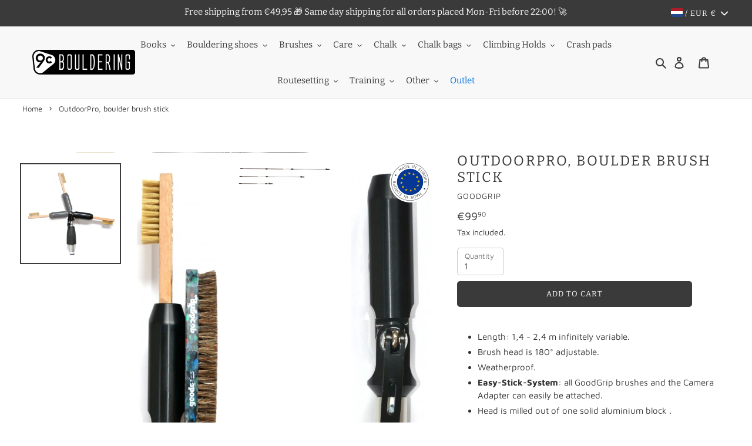

--- FILE ---
content_type: text/html; charset=utf-8
request_url: https://9cbouldering.com/products/outdoorpro-boulder-brush-stick
body_size: 42494
content:
<!DOCTYPE html>
<html lang="en" class="no-js">
<head>
  <meta charset="utf-8"><title>OutdoorPro, boulder brush stick by Goodgrip
&ndash; 9c Bouldering</title>
  <meta name="viewport" content="width=device-width, initial-scale=1">
  <meta name="theme-color" content="#3a3a3a"><meta name="description" content="Length: 1,4 - 2,4 m infinitely variable. Brush head is 180° adjustable. Weatherproof. Easy-Stick-System: all GoodGrip brushes and the Camera Adapter can easily be attached. Head is milled out of one solid aluminium block . Total weight: 1,5 kg.">
<meta property="og:site_name" content="9c Bouldering">
<meta property="og:url" content="https://9cbouldering.com/products/outdoorpro-boulder-brush-stick">
<meta property="og:title" content="OutdoorPro, boulder brush stick by Goodgrip">
<meta property="og:type" content="product">
<meta property="og:description" content="Length: 1,4 - 2,4 m infinitely variable. Brush head is 180° adjustable. Weatherproof. Easy-Stick-System: all GoodGrip brushes and the Camera Adapter can easily be attached. Head is milled out of one solid aluminium block . Total weight: 1,5 kg."><meta property="og:image" content="http://9cbouldering.com/cdn/shop/products/OutdoorPro_brushstickbyGoodGrip_10.jpg?v=1652773124">
  <meta property="og:image:secure_url" content="https://9cbouldering.com/cdn/shop/products/OutdoorPro_brushstickbyGoodGrip_10.jpg?v=1652773124">
  <meta property="og:image:width" content="1280">
  <meta property="og:image:height" content="1280">
  <meta property="og:price:amount" content="99.90">
  <meta property="og:price:currency" content="EUR">



<meta name="x:card" content="summary_large_image">
<meta name="x:title" content="OutdoorPro, boulder brush stick by Goodgrip">
<meta name="x:description" content="Length: 1,4 - 2,4 m infinitely variable. Brush head is 180° adjustable. Weatherproof. Easy-Stick-System: all GoodGrip brushes and the Camera Adapter can easily be attached. Head is milled out of one solid aluminium block . Total weight: 1,5 kg.">
<link rel="canonical" href="https://9cbouldering.com/products/outdoorpro-boulder-brush-stick"><link rel="shortcut icon" href="//9cbouldering.com/cdn/shop/files/9cClimbing.png?crop=center&height=32&v=1642078577&width=32" type="image/png"><link href="//9cbouldering.com/cdn/shop/t/2/assets/theme.min.css?v=1771653925874887021755181639" as="style" rel="preload">
  <link href="//9cbouldering.com/cdn/shop/t/2/assets/theme.min.js?v=148831958678895454481752066439" as="script" rel="preload">
  
  <link rel="preload" as="font" href="//9cbouldering.com/cdn/fonts/bitter/bitter_n4.0eb1d888c7dcf4b324dcc95156ce047a083f85f9.woff2" type="font/woff2" crossorigin>
  <link rel="preload" as="font" href="//9cbouldering.com/cdn/fonts/bitter/bitter_n7.6f54d15cb20937e632243f04624136dd03296182.woff2" type="font/woff2" crossorigin>
  <link rel="preload" as="font" href="//9cbouldering.com/cdn/fonts/maven_pro/mavenpro_n4.c68ed1d8b5c0af622b14d3bb80bf3ead8907ac11.woff2" type="font/woff2" crossorigin>
  <link rel="preload" as="font" href="//9cbouldering.com/cdn/fonts/maven_pro/mavenpro_n7.1cf8ef6e1971df8c9c821bcb73da0b10e0c49a8b.woff2" type="font/woff2" crossorigin>
  
  
  
  <style>
@font-face {
  font-family: Bitter;
  font-weight: 400;
  font-style: normal;
  font-display: swap;
  src: url("//9cbouldering.com/cdn/fonts/bitter/bitter_n4.0eb1d888c7dcf4b324dcc95156ce047a083f85f9.woff2") format("woff2"),
       url("//9cbouldering.com/cdn/fonts/bitter/bitter_n4.c816fa70d91ea90e3facdf24d42f14fc862a7052.woff") format("woff");
}

@font-face {
  font-family: Bitter;
  font-weight: 700;
  font-style: normal;
  font-display: swap;
  src: url("//9cbouldering.com/cdn/fonts/bitter/bitter_n7.6f54d15cb20937e632243f04624136dd03296182.woff2") format("woff2"),
       url("//9cbouldering.com/cdn/fonts/bitter/bitter_n7.a83f6c3c62c7eb472ab1c4f0356455e4be4dfdc5.woff") format("woff");
}

@font-face {
  font-family: "Maven Pro";
  font-weight: 400;
  font-style: normal;
  font-display: swap;
  src: url("//9cbouldering.com/cdn/fonts/maven_pro/mavenpro_n4.c68ed1d8b5c0af622b14d3bb80bf3ead8907ac11.woff2") format("woff2"),
       url("//9cbouldering.com/cdn/fonts/maven_pro/mavenpro_n4.522bf9c765ae9601c2a4846d60057ced1efdcde2.woff") format("woff");
}

@font-face {
  font-family: "Maven Pro";
  font-weight: 700;
  font-style: normal;
  font-display: swap;
  src: url("//9cbouldering.com/cdn/fonts/maven_pro/mavenpro_n7.1cf8ef6e1971df8c9c821bcb73da0b10e0c49a8b.woff2") format("woff2"),
       url("//9cbouldering.com/cdn/fonts/maven_pro/mavenpro_n7.1ecc5b9854a5f30ff1b42559ffcca41d24759633.woff") format("woff");
}



:root {
  
  --font-stack-body: "Maven Pro", sans-serif;
  --font-style-body: normal;
  --font-weight-body: 400;
  --font-weight-body--bold: 700;
  --font-size-body: 15;
  --font-size-body--small: 13;
  --font-size-body--large: 17;
  --font-stack-header: Bitter, serif;
  --font-style-header: normal;
  --font-weight-header: 400;
  --font-weight-header--bold: 700;
  --font-size-header: 22;
  --font-size-header-base: 15;
  --font-size-h1: 2.02;
  --font-size-h2: 1.5;
  --font-size-h3: 1.36;
  --font-size-h4: 1.17;
  --font-size-h5: 1.03;
  --font-size-h6: 1;
  
  --color-text: #3a3a3a;
  --color-text--rgb: 58, 58, 58;
  --color-text--focus: #606060;
  --color-text--light: #a0a0a0;
  --color-text-sale: #0071e3;
  --color-text-body: #323232;
  --color-text-body--rgb: 50, 50, 50;
  --color-bg: #ffffff;
  --color-bg--rgb: 255, 255, 255;
  --color-bg--focus: #ffffff;
  --color-bg--darker: #e6e6e6;
  --color-bg-alt: rgba(50, 50, 50, 0.05);
  --color-bg-predictive-search--focus: #ffffff;
  --color-bg-video: #f2f2f2;
  --color-header-bg: #f8f8f8;
  --color-header-bg--rgb: 248, 248, 248;
  --color-border: #e5e5e5;
  --color-border--rgb: 229, 229, 229;
  --color-border--darker: #cccccc;
  --color-border-form: #cccccc;
  --color-border-form--darker: #b3b3b3;
  --color-text-field: #ffffff;
  --color-text-field-text: #000000;
  --color-text-field-text--rgb: 0, 0, 0;
  --color-text-field-text--light: #737373;
  --color-text-field-text--lighter: #b3b3b3;
  --color-btn-primary: #3a3a3a;
  --color-btn-primary--focus: #606060;
  --color-btn-primary--darker: #212121;
  --color-btn-primary--rgb: 58, 58, 58;
  --color-btn-primary-text: #ffffff;
  --color-btn-tertiary: #3a3a3a;
  --color-btn-tertiary-focus: #606060;
  
  --color-image-overlay-text: #f8f8f8;
  --color-image-overlay-text--focus: #ffffff;
  --color-image-overlay-bg: #000000;
  
  --opacity-image-overlay: 0.2;
  --opacity-image-overlay--hover: 0.6;
  
  --checkbox-tick-img-url: url(//9cbouldering.com/cdn/shop/t/2/assets/checkbox-tick.svg?v=169392761045823659551641996643);
  --grid-size-gutter: 30;
  --product-image-padding: 8;
}
  </style>
  <style>html,body{background-color:#ffffff}body{opacity: 0}body,a{color:#3a3a3a;}.main-content .shopify-section{display: none}.main-content .shopify-section:first-child{display: inherit}.critical-hidden {display: none}</style>
  <script>
    if (window.performance && window.performance.mark) {
      window.performance.mark('atlantis:theme_stylesheet_loaded.start');
		}
		
    function onLoadStylesheet() {
      performance.mark('atlantis:theme_stylesheet_loaded.end');
      performance.measure('atlantis:theme_stylesheet_loaded', 'atlantis:theme_stylesheet_loaded.start', 'atlantis:theme_stylesheet_loaded.end');

      const link = document.querySelector('link[href="//9cbouldering.com/cdn/shop/t/2/assets/theme.min.css?v=1771653925874887021755181639"]');
      link.loaded = true;
      link.dispatchEvent(new Event('load'));
    }
  </script>
  <link rel="stylesheet" href="//9cbouldering.com/cdn/shop/t/2/assets/theme.min.css?v=1771653925874887021755181639" media="print" onload="this.media='all'; onLoadStylesheet();">
  <noscript><link rel="stylesheet" href="//9cbouldering.com/cdn/shop/t/2/assets/theme.min.css?v=1771653925874887021755181639"></noscript>
  <script>document.documentElement.classList.replace('no-js', 'js');</script>
  <script src="//9cbouldering.com/cdn/shop/t/2/assets/theme.min.js?v=148831958678895454481752066439" defer="defer"></script>
  
    <script>window.performance && window.performance.mark && window.performance.mark('shopify.content_for_header.start');</script><meta name="google-site-verification" content="s50EPlT-PvtvVIFZ4a_V8OtK7K_a5G1PxQgvibSegXk">
<meta id="shopify-digital-wallet" name="shopify-digital-wallet" content="/62195466483/digital_wallets/dialog">
<meta name="shopify-checkout-api-token" content="4022ff55608b5cd3f17131f654617c9d">
<meta id="in-context-paypal-metadata" data-shop-id="62195466483" data-venmo-supported="false" data-environment="production" data-locale="en_US" data-paypal-v4="true" data-currency="EUR">
<link rel="alternate" type="application/json+oembed" href="https://9cbouldering.com/products/outdoorpro-boulder-brush-stick.oembed">
<script async="async" src="/checkouts/internal/preloads.js?locale=en-NL"></script>
<script id="apple-pay-shop-capabilities" type="application/json">{"shopId":62195466483,"countryCode":"NL","currencyCode":"EUR","merchantCapabilities":["supports3DS"],"merchantId":"gid:\/\/shopify\/Shop\/62195466483","merchantName":"9c Bouldering","requiredBillingContactFields":["postalAddress","email"],"requiredShippingContactFields":["postalAddress","email"],"shippingType":"shipping","supportedNetworks":["visa","maestro","masterCard"],"total":{"type":"pending","label":"9c Bouldering","amount":"1.00"},"shopifyPaymentsEnabled":true,"supportsSubscriptions":true}</script>
<script id="shopify-features" type="application/json">{"accessToken":"4022ff55608b5cd3f17131f654617c9d","betas":["rich-media-storefront-analytics"],"domain":"9cbouldering.com","predictiveSearch":true,"shopId":62195466483,"locale":"en"}</script>
<script>var Shopify = Shopify || {};
Shopify.shop = "boulderen.myshopify.com";
Shopify.locale = "en";
Shopify.currency = {"active":"EUR","rate":"1.0"};
Shopify.country = "NL";
Shopify.theme = {"name":"themes-atlantis\/Boulderen","id":130139291891,"schema_name":"Atlantis","schema_version":"3.0.1","theme_store_id":null,"role":"main"};
Shopify.theme.handle = "null";
Shopify.theme.style = {"id":null,"handle":null};
Shopify.cdnHost = "9cbouldering.com/cdn";
Shopify.routes = Shopify.routes || {};
Shopify.routes.root = "/";</script>
<script type="module">!function(o){(o.Shopify=o.Shopify||{}).modules=!0}(window);</script>
<script>!function(o){function n(){var o=[];function n(){o.push(Array.prototype.slice.apply(arguments))}return n.q=o,n}var t=o.Shopify=o.Shopify||{};t.loadFeatures=n(),t.autoloadFeatures=n()}(window);</script>
<script id="shop-js-analytics" type="application/json">{"pageType":"product"}</script>
<script defer="defer" async type="module" src="//9cbouldering.com/cdn/shopifycloud/shop-js/modules/v2/client.init-shop-cart-sync_COMZFrEa.en.esm.js"></script>
<script defer="defer" async type="module" src="//9cbouldering.com/cdn/shopifycloud/shop-js/modules/v2/chunk.common_CdXrxk3f.esm.js"></script>
<script type="module">
  await import("//9cbouldering.com/cdn/shopifycloud/shop-js/modules/v2/client.init-shop-cart-sync_COMZFrEa.en.esm.js");
await import("//9cbouldering.com/cdn/shopifycloud/shop-js/modules/v2/chunk.common_CdXrxk3f.esm.js");

  window.Shopify.SignInWithShop?.initShopCartSync?.({"fedCMEnabled":true,"windoidEnabled":true});

</script>
<script id="__st">var __st={"a":62195466483,"offset":3600,"reqid":"01d340bb-b791-4243-9e09-4c14d0e111ad-1762917503","pageurl":"9cbouldering.com\/products\/outdoorpro-boulder-brush-stick","u":"b1c3a6dfe02c","p":"product","rtyp":"product","rid":7672685658355};</script>
<script>window.ShopifyPaypalV4VisibilityTracking = true;</script>
<script id="captcha-bootstrap">!function(){'use strict';const t='contact',e='account',n='new_comment',o=[[t,t],['blogs',n],['comments',n],[t,'customer']],c=[[e,'customer_login'],[e,'guest_login'],[e,'recover_customer_password'],[e,'create_customer']],r=t=>t.map((([t,e])=>`form[action*='/${t}']:not([data-nocaptcha='true']) input[name='form_type'][value='${e}']`)).join(','),a=t=>()=>t?[...document.querySelectorAll(t)].map((t=>t.form)):[];function s(){const t=[...o],e=r(t);return a(e)}const i='password',u='form_key',d=['recaptcha-v3-token','g-recaptcha-response','h-captcha-response',i],f=()=>{try{return window.sessionStorage}catch{return}},m='__shopify_v',_=t=>t.elements[u];function p(t,e,n=!1){try{const o=window.sessionStorage,c=JSON.parse(o.getItem(e)),{data:r}=function(t){const{data:e,action:n}=t;return t[m]||n?{data:e,action:n}:{data:t,action:n}}(c);for(const[e,n]of Object.entries(r))t.elements[e]&&(t.elements[e].value=n);n&&o.removeItem(e)}catch(o){console.error('form repopulation failed',{error:o})}}const l='form_type',E='cptcha';function T(t){t.dataset[E]=!0}const w=window,h=w.document,L='Shopify',v='ce_forms',y='captcha';let A=!1;((t,e)=>{const n=(g='f06e6c50-85a8-45c8-87d0-21a2b65856fe',I='https://cdn.shopify.com/shopifycloud/storefront-forms-hcaptcha/ce_storefront_forms_captcha_hcaptcha.v1.5.2.iife.js',D={infoText:'Protected by hCaptcha',privacyText:'Privacy',termsText:'Terms'},(t,e,n)=>{const o=w[L][v],c=o.bindForm;if(c)return c(t,g,e,D).then(n);var r;o.q.push([[t,g,e,D],n]),r=I,A||(h.body.append(Object.assign(h.createElement('script'),{id:'captcha-provider',async:!0,src:r})),A=!0)});var g,I,D;w[L]=w[L]||{},w[L][v]=w[L][v]||{},w[L][v].q=[],w[L][y]=w[L][y]||{},w[L][y].protect=function(t,e){n(t,void 0,e),T(t)},Object.freeze(w[L][y]),function(t,e,n,w,h,L){const[v,y,A,g]=function(t,e,n){const i=e?o:[],u=t?c:[],d=[...i,...u],f=r(d),m=r(i),_=r(d.filter((([t,e])=>n.includes(e))));return[a(f),a(m),a(_),s()]}(w,h,L),I=t=>{const e=t.target;return e instanceof HTMLFormElement?e:e&&e.form},D=t=>v().includes(t);t.addEventListener('submit',(t=>{const e=I(t);if(!e)return;const n=D(e)&&!e.dataset.hcaptchaBound&&!e.dataset.recaptchaBound,o=_(e),c=g().includes(e)&&(!o||!o.value);(n||c)&&t.preventDefault(),c&&!n&&(function(t){try{if(!f())return;!function(t){const e=f();if(!e)return;const n=_(t);if(!n)return;const o=n.value;o&&e.removeItem(o)}(t);const e=Array.from(Array(32),(()=>Math.random().toString(36)[2])).join('');!function(t,e){_(t)||t.append(Object.assign(document.createElement('input'),{type:'hidden',name:u})),t.elements[u].value=e}(t,e),function(t,e){const n=f();if(!n)return;const o=[...t.querySelectorAll(`input[type='${i}']`)].map((({name:t})=>t)),c=[...d,...o],r={};for(const[a,s]of new FormData(t).entries())c.includes(a)||(r[a]=s);n.setItem(e,JSON.stringify({[m]:1,action:t.action,data:r}))}(t,e)}catch(e){console.error('failed to persist form',e)}}(e),e.submit())}));const S=(t,e)=>{t&&!t.dataset[E]&&(n(t,e.some((e=>e===t))),T(t))};for(const o of['focusin','change'])t.addEventListener(o,(t=>{const e=I(t);D(e)&&S(e,y())}));const B=e.get('form_key'),M=e.get(l),P=B&&M;t.addEventListener('DOMContentLoaded',(()=>{const t=y();if(P)for(const e of t)e.elements[l].value===M&&p(e,B);[...new Set([...A(),...v().filter((t=>'true'===t.dataset.shopifyCaptcha))])].forEach((e=>S(e,t)))}))}(h,new URLSearchParams(w.location.search),n,t,e,['guest_login'])})(!0,!0)}();</script>
<script integrity="sha256-52AcMU7V7pcBOXWImdc/TAGTFKeNjmkeM1Pvks/DTgc=" data-source-attribution="shopify.loadfeatures" defer="defer" src="//9cbouldering.com/cdn/shopifycloud/storefront/assets/storefront/load_feature-81c60534.js" crossorigin="anonymous"></script>
<script data-source-attribution="shopify.dynamic_checkout.dynamic.init">var Shopify=Shopify||{};Shopify.PaymentButton=Shopify.PaymentButton||{isStorefrontPortableWallets:!0,init:function(){window.Shopify.PaymentButton.init=function(){};var t=document.createElement("script");t.src="https://9cbouldering.com/cdn/shopifycloud/portable-wallets/latest/portable-wallets.en.js",t.type="module",document.head.appendChild(t)}};
</script>
<script data-source-attribution="shopify.dynamic_checkout.buyer_consent">
  function portableWalletsHideBuyerConsent(e){var t=document.getElementById("shopify-buyer-consent"),n=document.getElementById("shopify-subscription-policy-button");t&&n&&(t.classList.add("hidden"),t.setAttribute("aria-hidden","true"),n.removeEventListener("click",e))}function portableWalletsShowBuyerConsent(e){var t=document.getElementById("shopify-buyer-consent"),n=document.getElementById("shopify-subscription-policy-button");t&&n&&(t.classList.remove("hidden"),t.removeAttribute("aria-hidden"),n.addEventListener("click",e))}window.Shopify?.PaymentButton&&(window.Shopify.PaymentButton.hideBuyerConsent=portableWalletsHideBuyerConsent,window.Shopify.PaymentButton.showBuyerConsent=portableWalletsShowBuyerConsent);
</script>
<script data-source-attribution="shopify.dynamic_checkout.cart.bootstrap">document.addEventListener("DOMContentLoaded",(function(){function t(){return document.querySelector("shopify-accelerated-checkout-cart, shopify-accelerated-checkout")}if(t())Shopify.PaymentButton.init();else{new MutationObserver((function(e,n){t()&&(Shopify.PaymentButton.init(),n.disconnect())})).observe(document.body,{childList:!0,subtree:!0})}}));
</script>
<link id="shopify-accelerated-checkout-styles" rel="stylesheet" media="screen" href="https://9cbouldering.com/cdn/shopifycloud/portable-wallets/latest/accelerated-checkout-backwards-compat.css" crossorigin="anonymous">
<style id="shopify-accelerated-checkout-cart">
        #shopify-buyer-consent {
  margin-top: 1em;
  display: inline-block;
  width: 100%;
}

#shopify-buyer-consent.hidden {
  display: none;
}

#shopify-subscription-policy-button {
  background: none;
  border: none;
  padding: 0;
  text-decoration: underline;
  font-size: inherit;
  cursor: pointer;
}

#shopify-subscription-policy-button::before {
  box-shadow: none;
}

      </style>

<script>window.performance && window.performance.mark && window.performance.mark('shopify.content_for_header.end');</script>

  
<!-- BEGIN app block: shopify://apps/judge-me-reviews/blocks/judgeme_core/61ccd3b1-a9f2-4160-9fe9-4fec8413e5d8 --><!-- Start of Judge.me Core -->




<link rel="dns-prefetch" href="https://cdnwidget.judge.me">
<link rel="dns-prefetch" href="https://cdn.judge.me">
<link rel="dns-prefetch" href="https://cdn1.judge.me">
<link rel="dns-prefetch" href="https://api.judge.me">

<script data-cfasync='false' class='jdgm-settings-script'>window.jdgmSettings={"pagination":5,"disable_web_reviews":false,"badge_no_review_text":"No reviews","badge_n_reviews_text":"{{ n }} review/reviews","badge_star_color":"#FFB721","hide_badge_preview_if_no_reviews":true,"badge_hide_text":false,"enforce_center_preview_badge":false,"widget_title":"Customer Reviews","widget_open_form_text":"Write a review","widget_close_form_text":"Cancel review","widget_refresh_page_text":"Refresh page","widget_summary_text":"Based on {{ number_of_reviews }} review/reviews","widget_no_review_text":"Be the first to write a review","widget_name_field_text":"Display name","widget_verified_name_field_text":"Verified Name (public)","widget_name_placeholder_text":"Display name","widget_required_field_error_text":"This field is required.","widget_email_field_text":"Email address","widget_verified_email_field_text":"Verified Email (private, can not be edited)","widget_email_placeholder_text":"Your email address","widget_email_field_error_text":"Please enter a valid email address.","widget_rating_field_text":"Rating","widget_review_title_field_text":"Review Title","widget_review_title_placeholder_text":"Give your review a title","widget_review_body_field_text":"Review content","widget_review_body_placeholder_text":"Start writing here...","widget_pictures_field_text":"Picture/Video (optional)","widget_submit_review_text":"Submit Review","widget_submit_verified_review_text":"Submit Verified Review","widget_submit_success_msg_with_auto_publish":"Thank you! Please refresh the page in a few moments to see your review. You can remove or edit your review by logging into \u003ca href='https://judge.me/login' target='_blank' rel='nofollow noopener'\u003eJudge.me\u003c/a\u003e","widget_submit_success_msg_no_auto_publish":"Thank you! Your review will be published as soon as it is approved by the shop admin. You can remove or edit your review by logging into \u003ca href='https://judge.me/login' target='_blank' rel='nofollow noopener'\u003eJudge.me\u003c/a\u003e","widget_show_default_reviews_out_of_total_text":"Showing {{ n_reviews_shown }} out of {{ n_reviews }} reviews.","widget_show_all_link_text":"Show all","widget_show_less_link_text":"Show less","widget_author_said_text":"{{ reviewer_name }} said:","widget_days_text":"{{ n }} days ago","widget_weeks_text":"{{ n }} week/weeks ago","widget_months_text":"{{ n }} month/months ago","widget_years_text":"{{ n }} year/years ago","widget_yesterday_text":"Yesterday","widget_today_text":"Today","widget_replied_text":"\u003e\u003e {{ shop_name }} replied:","widget_read_more_text":"Read more","widget_rating_filter_see_all_text":"See all reviews","widget_sorting_most_recent_text":"Most Recent","widget_sorting_highest_rating_text":"Highest Rating","widget_sorting_lowest_rating_text":"Lowest Rating","widget_sorting_with_pictures_text":"Only Pictures","widget_sorting_most_helpful_text":"Most Helpful","widget_open_question_form_text":"Ask a question","widget_reviews_subtab_text":"Reviews","widget_questions_subtab_text":"Questions","widget_question_label_text":"Question","widget_answer_label_text":"Answer","widget_question_placeholder_text":"Write your question here","widget_submit_question_text":"Submit Question","widget_question_submit_success_text":"Thank you for your question! We will notify you once it gets answered.","widget_star_color":"#FFB721","verified_badge_text":"Verified","verified_badge_placement":"left-of-reviewer-name","widget_hide_border":false,"widget_social_share":false,"all_reviews_include_out_of_store_products":true,"all_reviews_out_of_store_text":"(out of store)","all_reviews_product_name_prefix_text":"about","enable_review_pictures":true,"review_date_format":"dd/mm/yyyy","widget_product_reviews_subtab_text":"Product Reviews","widget_shop_reviews_subtab_text":"Shop Reviews","widget_write_a_store_review_text":"Write a Store Review","widget_other_languages_heading":"Reviews in Other Languages","widget_translate_review_text":"Translate review to {{ language }}","widget_translating_review_text":"Translating...","widget_show_original_translation_text":"Show original ({{ language }})","widget_translate_review_failed_text":"Review couldn't be translated.","widget_translate_review_retry_text":"Retry","widget_translate_review_try_again_later_text":"Try again later","widget_sorting_pictures_first_text":"Pictures First","floating_tab_button_name":"★ Reviews","floating_tab_title":"Let customers speak for us","floating_tab_url":"","floating_tab_url_enabled":false,"all_reviews_text_badge_text":"Customers rate us {{ shop.metafields.judgeme.all_reviews_rating | round: 1 }}/5 based on {{ shop.metafields.judgeme.all_reviews_count }} reviews.","all_reviews_text_badge_text_branded_style":"{{ shop.metafields.judgeme.all_reviews_rating | round: 1 }} out of 5 stars based on {{ shop.metafields.judgeme.all_reviews_count }} reviews","show_stars_for_all_reviews_text_badge":true,"all_reviews_text_badge_url":"","featured_carousel_title":"Let customers speak for us","featured_carousel_count_text":"from {{ n }} reviews","featured_carousel_url":"","verified_count_badge_style":"branded","verified_count_badge_url":"","picture_reminder_submit_button":"Upload Pictures","widget_sorting_videos_first_text":"Videos First","widget_review_pending_text":"Pending","remove_microdata_snippet":true,"preview_badge_no_question_text":"No questions","preview_badge_n_question_text":"{{ number_of_questions }} question/questions","widget_search_bar_placeholder":"Search reviews","widget_sorting_verified_only_text":"Verified only","featured_carousel_verified_badge_enable":true,"featured_carousel_more_reviews_button_text":"Read more reviews","featured_carousel_view_product_button_text":"View product","all_reviews_page_load_more_text":"Load More Reviews","widget_advanced_speed_features":5,"widget_public_name_text":"displayed publicly like","default_reviewer_name_has_non_latin":true,"widget_reviewer_anonymous":"Anonymous","medals_widget_title":"Judge.me Review Medals","widget_invalid_yt_video_url_error_text":"Not a YouTube video URL","widget_max_length_field_error_text":"Please enter no more than {0} characters.","widget_verified_by_shop_text":"Verified by Shop","widget_load_with_code_splitting":true,"widget_ugc_title":"Made by us, Shared by you","widget_ugc_subtitle":"Tag us to see your picture featured in our page","widget_ugc_primary_button_text":"Buy Now","widget_ugc_secondary_button_text":"Load More","widget_ugc_reviews_button_text":"View Reviews","widget_primary_color":"#3A3A3A","widget_enable_secondary_color":true,"widget_secondary_color":"#DDDDDD","widget_summary_average_rating_text":"{{ average_rating }} out of 5","widget_media_grid_title":"Customer photos \u0026 videos","widget_media_grid_see_more_text":"See more","widget_show_product_medals":false,"widget_verified_by_judgeme_text":"Verified by Judge.me","widget_verified_by_judgeme_text_in_store_medals":"Verified by Judge.me","widget_media_field_exceed_quantity_message":"Sorry, we can only accept {{ max_media }} for one review.","widget_media_field_exceed_limit_message":"{{ file_name }} is too large, please select a {{ media_type }} less than {{ size_limit }}MB.","widget_review_submitted_text":"Review Submitted!","widget_question_submitted_text":"Question Submitted!","widget_close_form_text_question":"Cancel","widget_write_your_answer_here_text":"Write your answer here","widget_enabled_branded_link":true,"widget_show_collected_by_judgeme":false,"widget_collected_by_judgeme_text":"collected by Judge.me","widget_load_more_text":"Load More","widget_full_review_text":"Full Review","widget_read_more_reviews_text":"Read More Reviews","widget_read_questions_text":"Read Questions","widget_questions_and_answers_text":"Questions \u0026 Answers","widget_verified_by_text":"Verified by","widget_verified_text":"Verified","widget_number_of_reviews_text":"{{ number_of_reviews }} reviews","widget_back_button_text":"Back","widget_next_button_text":"Next","widget_custom_forms_filter_button":"Filters","widget_show_review_information":true,"how_reviews_are_collected":"How reviews are collected?","widget_gdpr_statement":"How we use your data: We'll only contact you about the review you left, and only if necessary. By submitting your review, you agree to Judge.me's \u003ca href='https://judge.me/terms' target='_blank' rel='nofollow noopener'\u003eterms\u003c/a\u003e, \u003ca href='https://judge.me/privacy' target='_blank' rel='nofollow noopener'\u003eprivacy\u003c/a\u003e and \u003ca href='https://judge.me/content-policy' target='_blank' rel='nofollow noopener'\u003econtent\u003c/a\u003e policies.","review_snippet_widget_round_border_style":true,"review_snippet_widget_card_color":"#FFFFFF","review_snippet_widget_slider_arrows_background_color":"#FFFFFF","review_snippet_widget_slider_arrows_color":"#000000","review_snippet_widget_star_color":"#108474","all_reviews_product_variant_label_text":"Variant: ","widget_show_verified_branding":false,"review_content_screen_title_text":"How would you rate this product?","review_content_introduction_text":"We would love it if you would share a bit about your experience.","one_star_review_guidance_text":"Poor","five_star_review_guidance_text":"Great","customer_information_screen_title_text":"About you","customer_information_introduction_text":"Please tell us more about you.","custom_questions_screen_title_text":"Your experience in more detail","custom_questions_introduction_text":"Here are a few questions to help us understand more about your experience.","review_submitted_screen_title_text":"Thanks for your review!","review_submitted_screen_thank_you_text":"We are processing it and it will appear on the store soon.","review_submitted_screen_email_verification_text":"Please confirm your email by clicking the link we just sent you. This helps us keep reviews authentic.","review_submitted_request_store_review_text":"Would you like to share your experience of shopping with us?","review_submitted_review_other_products_text":"Would you like to review these products?","reviewer_media_screen_title_picture_text":"Share a picture","reviewer_media_introduction_picture_text":"Upload a photo to support your review.","reviewer_media_screen_title_video_text":"Share a video","reviewer_media_introduction_video_text":"Upload a video to support your review.","reviewer_media_screen_title_picture_or_video_text":"Share a picture or video","reviewer_media_introduction_picture_or_video_text":"Upload a photo or video to support your review.","reviewer_media_youtube_url_text":"Paste your Youtube URL here","advanced_settings_next_step_button_text":"Next","advanced_settings_close_review_button_text":"Close","write_review_flow_required_text":"Required","write_review_flow_privacy_message_text":"We respect your privacy.","write_review_flow_anonymous_text":"Post review as anonymous","write_review_flow_visibility_text":"This won't be visible to other customers.","write_review_flow_multiple_selection_help_text":"Select as many as you like","write_review_flow_single_selection_help_text":"Select one option","write_review_flow_required_field_error_text":"This field is required","write_review_flow_invalid_email_error_text":"Please enter a valid email address","write_review_flow_max_length_error_text":"Max. {{ max_length }} characters.","write_review_flow_media_upload_text":"\u003cb\u003eClick to upload\u003c/b\u003e or drag and drop","write_review_flow_gdpr_statement":"We'll only contact you about your review if necessary. By submitting your review, you agree to our \u003ca href='https://judge.me/terms' target='_blank' rel='nofollow noopener'\u003eterms and conditions\u003c/a\u003e and \u003ca href='https://judge.me/privacy' target='_blank' rel='nofollow noopener'\u003eprivacy policy\u003c/a\u003e.","widget_review_custom_css":".jdgm-star {\n  font-weight: 100; }\n\n.jdgm-write-rev-link {\n  font-weight: normal;\n  font-family: var(--font-stack-header);\n  border-radius: 5px; }\n\n.jdgm-rev__reply {\n  background-color: #F8F8F8; }\n\n.jdgm-rev__icon {\n  border-radius:50%; }\n\n.jdgm-rev[data-verified-buyer=\"true\"] .jdgm-rev__icon.jdgm-rev__icon::after,\n.jdgm-rev__buyer-badge.jdgm-rev__buyer-badge {\n  background-color:#0071e3; }\n\n","preview_badge_custom_css":".jdgm-star {\n  font-weight: 100; }\n\n.jdgm-prev-badge {\n  margin-top: -9px; }\n","transparency_badges_collected_via_store_invite_text":"Review collected via store invitation","transparency_badges_from_another_provider_text":"Review collected from another provider","transparency_badges_collected_from_store_visitor_text":"Review collected from a store visitor","transparency_badges_written_in_google_text":"Review written in Google","transparency_badges_written_in_etsy_text":"Review written in Etsy","transparency_badges_written_in_shop_app_text":"Review written in Shop App","transparency_badges_earned_reward_text":"Review earned a reward for future purchase","platform":"shopify","branding_url":"https://app.judge.me/reviews","branding_text":"Powered by Judge.me","locale":"en","reply_name":"9c Bouldering","widget_version":"3.0","footer":true,"autopublish":true,"review_dates":false,"enable_custom_form":false,"shop_locale":"en","enable_multi_locales_translations":true,"show_review_title_input":true,"review_verification_email_status":"always","can_be_branded":false,"reply_name_text":"9c Bouldering"};</script> <style class='jdgm-settings-style'>.jdgm-xx{left:0}:root{--jdgm-primary-color: #3A3A3A;--jdgm-secondary-color: #ddd;--jdgm-star-color: #FFB721;--jdgm-write-review-text-color: white;--jdgm-write-review-bg-color: #3A3A3A;--jdgm-paginate-color: #3A3A3A;--jdgm-border-radius: 0;--jdgm-reviewer-name-color: #3A3A3A}.jdgm-histogram__bar-content{background-color:#3A3A3A}.jdgm-rev[data-verified-buyer=true] .jdgm-rev__icon.jdgm-rev__icon:after,.jdgm-rev__buyer-badge.jdgm-rev__buyer-badge{color:white;background-color:#3A3A3A}.jdgm-review-widget--small .jdgm-gallery.jdgm-gallery .jdgm-gallery__thumbnail-link:nth-child(8) .jdgm-gallery__thumbnail-wrapper.jdgm-gallery__thumbnail-wrapper:before{content:"See more"}@media only screen and (min-width: 768px){.jdgm-gallery.jdgm-gallery .jdgm-gallery__thumbnail-link:nth-child(8) .jdgm-gallery__thumbnail-wrapper.jdgm-gallery__thumbnail-wrapper:before{content:"See more"}}.jdgm-preview-badge .jdgm-star.jdgm-star{color:#FFB721}.jdgm-prev-badge[data-average-rating='0.00']{display:none !important}.jdgm-rev .jdgm-rev__timestamp,.jdgm-quest .jdgm-rev__timestamp,.jdgm-carousel-item__timestamp{display:none !important}.jdgm-author-all-initials{display:none !important}.jdgm-author-last-initial{display:none !important}.jdgm-rev-widg__title{visibility:hidden}.jdgm-rev-widg__summary-text{visibility:hidden}.jdgm-prev-badge__text{visibility:hidden}.jdgm-rev__prod-link-prefix:before{content:'about'}.jdgm-rev__variant-label:before{content:'Variant: '}.jdgm-rev__out-of-store-text:before{content:'(out of store)'}@media only screen and (min-width: 768px){.jdgm-rev__pics .jdgm-rev_all-rev-page-picture-separator,.jdgm-rev__pics .jdgm-rev__product-picture{display:none}}@media only screen and (max-width: 768px){.jdgm-rev__pics .jdgm-rev_all-rev-page-picture-separator,.jdgm-rev__pics .jdgm-rev__product-picture{display:none}}.jdgm-preview-badge[data-template="product"]{display:none !important}.jdgm-preview-badge[data-template="collection"]{display:none !important}.jdgm-preview-badge[data-template="index"]{display:none !important}.jdgm-review-widget[data-from-snippet="true"]{display:none !important}.jdgm-verified-count-badget[data-from-snippet="true"]{display:none !important}.jdgm-carousel-wrapper[data-from-snippet="true"]{display:none !important}.jdgm-all-reviews-text[data-from-snippet="true"]{display:none !important}.jdgm-medals-section[data-from-snippet="true"]{display:none !important}.jdgm-ugc-media-wrapper[data-from-snippet="true"]{display:none !important}.jdgm-review-snippet-widget .jdgm-rev-snippet-widget__cards-container .jdgm-rev-snippet-card{border-radius:8px;background:#fff}.jdgm-review-snippet-widget .jdgm-rev-snippet-widget__cards-container .jdgm-rev-snippet-card__rev-rating .jdgm-star{color:#108474}.jdgm-review-snippet-widget .jdgm-rev-snippet-widget__prev-btn,.jdgm-review-snippet-widget .jdgm-rev-snippet-widget__next-btn{border-radius:50%;background:#fff}.jdgm-review-snippet-widget .jdgm-rev-snippet-widget__prev-btn>svg,.jdgm-review-snippet-widget .jdgm-rev-snippet-widget__next-btn>svg{fill:#000}.jdgm-full-rev-modal.rev-snippet-widget .jm-mfp-container .jm-mfp-content,.jdgm-full-rev-modal.rev-snippet-widget .jm-mfp-container .jdgm-full-rev__icon,.jdgm-full-rev-modal.rev-snippet-widget .jm-mfp-container .jdgm-full-rev__pic-img,.jdgm-full-rev-modal.rev-snippet-widget .jm-mfp-container .jdgm-full-rev__reply{border-radius:8px}.jdgm-full-rev-modal.rev-snippet-widget .jm-mfp-container .jdgm-full-rev[data-verified-buyer="true"] .jdgm-full-rev__icon::after{border-radius:8px}.jdgm-full-rev-modal.rev-snippet-widget .jm-mfp-container .jdgm-full-rev .jdgm-rev__buyer-badge{border-radius:calc( 8px / 2 )}.jdgm-full-rev-modal.rev-snippet-widget .jm-mfp-container .jdgm-full-rev .jdgm-full-rev__replier::before{content:'9c Bouldering'}.jdgm-full-rev-modal.rev-snippet-widget .jm-mfp-container .jdgm-full-rev .jdgm-full-rev__product-button{border-radius:calc( 8px * 6 )}
</style> <style class='jdgm-settings-style'>.jdgm-review-widget .jdgm-star{font-weight:100}.jdgm-review-widget .jdgm-write-rev-link{font-weight:normal;font-family:var(--font-stack-header);border-radius:5px}.jdgm-review-widget .jdgm-rev__reply{background-color:#F8F8F8}.jdgm-review-widget .jdgm-rev__icon{border-radius:50%}.jdgm-review-widget .jdgm-rev[data-verified-buyer="true"] .jdgm-rev__icon.jdgm-rev__icon::after,.jdgm-review-widget .jdgm-rev__buyer-badge.jdgm-rev__buyer-badge{background-color:#0071e3}.jdgm-preview-badge .jdgm-star{font-weight:100}.jdgm-preview-badge .jdgm-prev-badge{margin-top:-9px}
</style>

  
  
  
  <style class='jdgm-miracle-styles'>
  @-webkit-keyframes jdgm-spin{0%{-webkit-transform:rotate(0deg);-ms-transform:rotate(0deg);transform:rotate(0deg)}100%{-webkit-transform:rotate(359deg);-ms-transform:rotate(359deg);transform:rotate(359deg)}}@keyframes jdgm-spin{0%{-webkit-transform:rotate(0deg);-ms-transform:rotate(0deg);transform:rotate(0deg)}100%{-webkit-transform:rotate(359deg);-ms-transform:rotate(359deg);transform:rotate(359deg)}}@font-face{font-family:'JudgemeStar';src:url("[data-uri]") format("woff");font-weight:normal;font-style:normal}.jdgm-star{font-family:'JudgemeStar';display:inline !important;text-decoration:none !important;padding:0 4px 0 0 !important;margin:0 !important;font-weight:bold;opacity:1;-webkit-font-smoothing:antialiased;-moz-osx-font-smoothing:grayscale}.jdgm-star:hover{opacity:1}.jdgm-star:last-of-type{padding:0 !important}.jdgm-star.jdgm--on:before{content:"\e000"}.jdgm-star.jdgm--off:before{content:"\e001"}.jdgm-star.jdgm--half:before{content:"\e002"}.jdgm-widget *{margin:0;line-height:1.4;-webkit-box-sizing:border-box;-moz-box-sizing:border-box;box-sizing:border-box;-webkit-overflow-scrolling:touch}.jdgm-hidden{display:none !important;visibility:hidden !important}.jdgm-temp-hidden{display:none}.jdgm-spinner{width:40px;height:40px;margin:auto;border-radius:50%;border-top:2px solid #eee;border-right:2px solid #eee;border-bottom:2px solid #eee;border-left:2px solid #ccc;-webkit-animation:jdgm-spin 0.8s infinite linear;animation:jdgm-spin 0.8s infinite linear}.jdgm-prev-badge{display:block !important}

</style>


  
  
   


<script data-cfasync='false' class='jdgm-script'>
!function(e){window.jdgm=window.jdgm||{},jdgm.CDN_HOST="https://cdnwidget.judge.me/",jdgm.API_HOST="https://api.judge.me/",jdgm.CDN_BASE_URL="https://cdn.shopify.com/extensions/019a72b8-edf7-7b89-88e7-5978b191953f/judgeme-extensions-197/assets/",
jdgm.docReady=function(d){(e.attachEvent?"complete"===e.readyState:"loading"!==e.readyState)?
setTimeout(d,0):e.addEventListener("DOMContentLoaded",d)},jdgm.loadCSS=function(d,t,o,a){
!o&&jdgm.loadCSS.requestedUrls.indexOf(d)>=0||(jdgm.loadCSS.requestedUrls.push(d),
(a=e.createElement("link")).rel="stylesheet",a.class="jdgm-stylesheet",a.media="nope!",
a.href=d,a.onload=function(){this.media="all",t&&setTimeout(t)},e.body.appendChild(a))},
jdgm.loadCSS.requestedUrls=[],jdgm.loadJS=function(e,d){var t=new XMLHttpRequest;
t.onreadystatechange=function(){4===t.readyState&&(Function(t.response)(),d&&d(t.response))},
t.open("GET",e),t.send()},jdgm.docReady((function(){(window.jdgmLoadCSS||e.querySelectorAll(
".jdgm-widget, .jdgm-all-reviews-page").length>0)&&(jdgmSettings.widget_load_with_code_splitting?
parseFloat(jdgmSettings.widget_version)>=3?jdgm.loadCSS(jdgm.CDN_HOST+"widget_v3/base.css"):
jdgm.loadCSS(jdgm.CDN_HOST+"widget/base.css"):jdgm.loadCSS(jdgm.CDN_HOST+"shopify_v2.css"),
jdgm.loadJS(jdgm.CDN_HOST+"loader.js"))}))}(document);
</script>
<noscript><link rel="stylesheet" type="text/css" media="all" href="https://cdnwidget.judge.me/shopify_v2.css"></noscript>

<!-- BEGIN app snippet: theme_fix_tags --><script>
  (function() {
    var jdgmThemeFixes = null;
    if (!jdgmThemeFixes) return;
    var thisThemeFix = jdgmThemeFixes[Shopify.theme.id];
    if (!thisThemeFix) return;

    if (thisThemeFix.html) {
      document.addEventListener("DOMContentLoaded", function() {
        var htmlDiv = document.createElement('div');
        htmlDiv.classList.add('jdgm-theme-fix-html');
        htmlDiv.innerHTML = thisThemeFix.html;
        document.body.append(htmlDiv);
      });
    };

    if (thisThemeFix.css) {
      var styleTag = document.createElement('style');
      styleTag.classList.add('jdgm-theme-fix-style');
      styleTag.innerHTML = thisThemeFix.css;
      document.head.append(styleTag);
    };

    if (thisThemeFix.js) {
      var scriptTag = document.createElement('script');
      scriptTag.classList.add('jdgm-theme-fix-script');
      scriptTag.innerHTML = thisThemeFix.js;
      document.head.append(scriptTag);
    };
  })();
</script>
<!-- END app snippet -->
<!-- End of Judge.me Core -->



<!-- END app block --><script src="https://cdn.shopify.com/extensions/019a72b8-edf7-7b89-88e7-5978b191953f/judgeme-extensions-197/assets/loader.js" type="text/javascript" defer="defer"></script>
<link href="https://monorail-edge.shopifysvc.com" rel="dns-prefetch">
<script>(function(){if ("sendBeacon" in navigator && "performance" in window) {try {var session_token_from_headers = performance.getEntriesByType('navigation')[0].serverTiming.find(x => x.name == '_s').description;} catch {var session_token_from_headers = undefined;}var session_cookie_matches = document.cookie.match(/_shopify_s=([^;]*)/);var session_token_from_cookie = session_cookie_matches && session_cookie_matches.length === 2 ? session_cookie_matches[1] : "";var session_token = session_token_from_headers || session_token_from_cookie || "";function handle_abandonment_event(e) {var entries = performance.getEntries().filter(function(entry) {return /monorail-edge.shopifysvc.com/.test(entry.name);});if (!window.abandonment_tracked && entries.length === 0) {window.abandonment_tracked = true;var currentMs = Date.now();var navigation_start = performance.timing.navigationStart;var payload = {shop_id: 62195466483,url: window.location.href,navigation_start,duration: currentMs - navigation_start,session_token,page_type: "product"};window.navigator.sendBeacon("https://monorail-edge.shopifysvc.com/v1/produce", JSON.stringify({schema_id: "online_store_buyer_site_abandonment/1.1",payload: payload,metadata: {event_created_at_ms: currentMs,event_sent_at_ms: currentMs}}));}}window.addEventListener('pagehide', handle_abandonment_event);}}());</script>
<script id="web-pixels-manager-setup">(function e(e,d,r,n,o){if(void 0===o&&(o={}),!Boolean(null===(a=null===(i=window.Shopify)||void 0===i?void 0:i.analytics)||void 0===a?void 0:a.replayQueue)){var i,a;window.Shopify=window.Shopify||{};var t=window.Shopify;t.analytics=t.analytics||{};var s=t.analytics;s.replayQueue=[],s.publish=function(e,d,r){return s.replayQueue.push([e,d,r]),!0};try{self.performance.mark("wpm:start")}catch(e){}var l=function(){var e={modern:/Edge?\/(1{2}[4-9]|1[2-9]\d|[2-9]\d{2}|\d{4,})\.\d+(\.\d+|)|Firefox\/(1{2}[4-9]|1[2-9]\d|[2-9]\d{2}|\d{4,})\.\d+(\.\d+|)|Chrom(ium|e)\/(9{2}|\d{3,})\.\d+(\.\d+|)|(Maci|X1{2}).+ Version\/(15\.\d+|(1[6-9]|[2-9]\d|\d{3,})\.\d+)([,.]\d+|)( \(\w+\)|)( Mobile\/\w+|) Safari\/|Chrome.+OPR\/(9{2}|\d{3,})\.\d+\.\d+|(CPU[ +]OS|iPhone[ +]OS|CPU[ +]iPhone|CPU IPhone OS|CPU iPad OS)[ +]+(15[._]\d+|(1[6-9]|[2-9]\d|\d{3,})[._]\d+)([._]\d+|)|Android:?[ /-](13[3-9]|1[4-9]\d|[2-9]\d{2}|\d{4,})(\.\d+|)(\.\d+|)|Android.+Firefox\/(13[5-9]|1[4-9]\d|[2-9]\d{2}|\d{4,})\.\d+(\.\d+|)|Android.+Chrom(ium|e)\/(13[3-9]|1[4-9]\d|[2-9]\d{2}|\d{4,})\.\d+(\.\d+|)|SamsungBrowser\/([2-9]\d|\d{3,})\.\d+/,legacy:/Edge?\/(1[6-9]|[2-9]\d|\d{3,})\.\d+(\.\d+|)|Firefox\/(5[4-9]|[6-9]\d|\d{3,})\.\d+(\.\d+|)|Chrom(ium|e)\/(5[1-9]|[6-9]\d|\d{3,})\.\d+(\.\d+|)([\d.]+$|.*Safari\/(?![\d.]+ Edge\/[\d.]+$))|(Maci|X1{2}).+ Version\/(10\.\d+|(1[1-9]|[2-9]\d|\d{3,})\.\d+)([,.]\d+|)( \(\w+\)|)( Mobile\/\w+|) Safari\/|Chrome.+OPR\/(3[89]|[4-9]\d|\d{3,})\.\d+\.\d+|(CPU[ +]OS|iPhone[ +]OS|CPU[ +]iPhone|CPU IPhone OS|CPU iPad OS)[ +]+(10[._]\d+|(1[1-9]|[2-9]\d|\d{3,})[._]\d+)([._]\d+|)|Android:?[ /-](13[3-9]|1[4-9]\d|[2-9]\d{2}|\d{4,})(\.\d+|)(\.\d+|)|Mobile Safari.+OPR\/([89]\d|\d{3,})\.\d+\.\d+|Android.+Firefox\/(13[5-9]|1[4-9]\d|[2-9]\d{2}|\d{4,})\.\d+(\.\d+|)|Android.+Chrom(ium|e)\/(13[3-9]|1[4-9]\d|[2-9]\d{2}|\d{4,})\.\d+(\.\d+|)|Android.+(UC? ?Browser|UCWEB|U3)[ /]?(15\.([5-9]|\d{2,})|(1[6-9]|[2-9]\d|\d{3,})\.\d+)\.\d+|SamsungBrowser\/(5\.\d+|([6-9]|\d{2,})\.\d+)|Android.+MQ{2}Browser\/(14(\.(9|\d{2,})|)|(1[5-9]|[2-9]\d|\d{3,})(\.\d+|))(\.\d+|)|K[Aa][Ii]OS\/(3\.\d+|([4-9]|\d{2,})\.\d+)(\.\d+|)/},d=e.modern,r=e.legacy,n=navigator.userAgent;return n.match(d)?"modern":n.match(r)?"legacy":"unknown"}(),u="modern"===l?"modern":"legacy",c=(null!=n?n:{modern:"",legacy:""})[u],f=function(e){return[e.baseUrl,"/wpm","/b",e.hashVersion,"modern"===e.buildTarget?"m":"l",".js"].join("")}({baseUrl:d,hashVersion:r,buildTarget:u}),m=function(e){var d=e.version,r=e.bundleTarget,n=e.surface,o=e.pageUrl,i=e.monorailEndpoint;return{emit:function(e){var a=e.status,t=e.errorMsg,s=(new Date).getTime(),l=JSON.stringify({metadata:{event_sent_at_ms:s},events:[{schema_id:"web_pixels_manager_load/3.1",payload:{version:d,bundle_target:r,page_url:o,status:a,surface:n,error_msg:t},metadata:{event_created_at_ms:s}}]});if(!i)return console&&console.warn&&console.warn("[Web Pixels Manager] No Monorail endpoint provided, skipping logging."),!1;try{return self.navigator.sendBeacon.bind(self.navigator)(i,l)}catch(e){}var u=new XMLHttpRequest;try{return u.open("POST",i,!0),u.setRequestHeader("Content-Type","text/plain"),u.send(l),!0}catch(e){return console&&console.warn&&console.warn("[Web Pixels Manager] Got an unhandled error while logging to Monorail."),!1}}}}({version:r,bundleTarget:l,surface:e.surface,pageUrl:self.location.href,monorailEndpoint:e.monorailEndpoint});try{o.browserTarget=l,function(e){var d=e.src,r=e.async,n=void 0===r||r,o=e.onload,i=e.onerror,a=e.sri,t=e.scriptDataAttributes,s=void 0===t?{}:t,l=document.createElement("script"),u=document.querySelector("head"),c=document.querySelector("body");if(l.async=n,l.src=d,a&&(l.integrity=a,l.crossOrigin="anonymous"),s)for(var f in s)if(Object.prototype.hasOwnProperty.call(s,f))try{l.dataset[f]=s[f]}catch(e){}if(o&&l.addEventListener("load",o),i&&l.addEventListener("error",i),u)u.appendChild(l);else{if(!c)throw new Error("Did not find a head or body element to append the script");c.appendChild(l)}}({src:f,async:!0,onload:function(){if(!function(){var e,d;return Boolean(null===(d=null===(e=window.Shopify)||void 0===e?void 0:e.analytics)||void 0===d?void 0:d.initialized)}()){var d=window.webPixelsManager.init(e)||void 0;if(d){var r=window.Shopify.analytics;r.replayQueue.forEach((function(e){var r=e[0],n=e[1],o=e[2];d.publishCustomEvent(r,n,o)})),r.replayQueue=[],r.publish=d.publishCustomEvent,r.visitor=d.visitor,r.initialized=!0}}},onerror:function(){return m.emit({status:"failed",errorMsg:"".concat(f," has failed to load")})},sri:function(e){var d=/^sha384-[A-Za-z0-9+/=]+$/;return"string"==typeof e&&d.test(e)}(c)?c:"",scriptDataAttributes:o}),m.emit({status:"loading"})}catch(e){m.emit({status:"failed",errorMsg:(null==e?void 0:e.message)||"Unknown error"})}}})({shopId: 62195466483,storefrontBaseUrl: "https://9cbouldering.com",extensionsBaseUrl: "https://extensions.shopifycdn.com/cdn/shopifycloud/web-pixels-manager",monorailEndpoint: "https://monorail-edge.shopifysvc.com/unstable/produce_batch",surface: "storefront-renderer",enabledBetaFlags: ["2dca8a86"],webPixelsConfigList: [{"id":"2125857095","configuration":"{\"webPixelName\":\"Judge.me\"}","eventPayloadVersion":"v1","runtimeContext":"STRICT","scriptVersion":"34ad157958823915625854214640f0bf","type":"APP","apiClientId":683015,"privacyPurposes":["ANALYTICS"],"dataSharingAdjustments":{"protectedCustomerApprovalScopes":["read_customer_email","read_customer_name","read_customer_personal_data","read_customer_phone"]}},{"id":"991985991","configuration":"{\"config\":\"{\\\"google_tag_ids\\\":[\\\"G-9EXGSEWM6K\\\",\\\"GT-TWM79TQ8\\\"],\\\"target_country\\\":\\\"NL\\\",\\\"gtag_events\\\":[{\\\"type\\\":\\\"search\\\",\\\"action_label\\\":\\\"G-9EXGSEWM6K\\\"},{\\\"type\\\":\\\"begin_checkout\\\",\\\"action_label\\\":\\\"G-9EXGSEWM6K\\\"},{\\\"type\\\":\\\"view_item\\\",\\\"action_label\\\":[\\\"G-9EXGSEWM6K\\\",\\\"MC-4Y8QLG0JHF\\\"]},{\\\"type\\\":\\\"purchase\\\",\\\"action_label\\\":[\\\"G-9EXGSEWM6K\\\",\\\"MC-4Y8QLG0JHF\\\"]},{\\\"type\\\":\\\"page_view\\\",\\\"action_label\\\":[\\\"G-9EXGSEWM6K\\\",\\\"MC-4Y8QLG0JHF\\\"]},{\\\"type\\\":\\\"add_payment_info\\\",\\\"action_label\\\":\\\"G-9EXGSEWM6K\\\"},{\\\"type\\\":\\\"add_to_cart\\\",\\\"action_label\\\":\\\"G-9EXGSEWM6K\\\"}],\\\"enable_monitoring_mode\\\":false}\"}","eventPayloadVersion":"v1","runtimeContext":"OPEN","scriptVersion":"b2a88bafab3e21179ed38636efcd8a93","type":"APP","apiClientId":1780363,"privacyPurposes":[],"dataSharingAdjustments":{"protectedCustomerApprovalScopes":["read_customer_address","read_customer_email","read_customer_name","read_customer_personal_data","read_customer_phone"]}},{"id":"shopify-app-pixel","configuration":"{}","eventPayloadVersion":"v1","runtimeContext":"STRICT","scriptVersion":"0450","apiClientId":"shopify-pixel","type":"APP","privacyPurposes":["ANALYTICS","MARKETING"]},{"id":"shopify-custom-pixel","eventPayloadVersion":"v1","runtimeContext":"LAX","scriptVersion":"0450","apiClientId":"shopify-pixel","type":"CUSTOM","privacyPurposes":["ANALYTICS","MARKETING"]}],isMerchantRequest: false,initData: {"shop":{"name":"9c Bouldering","paymentSettings":{"currencyCode":"EUR"},"myshopifyDomain":"boulderen.myshopify.com","countryCode":"NL","storefrontUrl":"https:\/\/9cbouldering.com"},"customer":null,"cart":null,"checkout":null,"productVariants":[{"price":{"amount":99.9,"currencyCode":"EUR"},"product":{"title":"OutdoorPro, boulder brush stick","vendor":"GoodGrip","id":"7672685658355","untranslatedTitle":"OutdoorPro, boulder brush stick","url":"\/products\/outdoorpro-boulder-brush-stick","type":"Other equipment \u003e Brush sticks"},"id":"42774789652723","image":{"src":"\/\/9cbouldering.com\/cdn\/shop\/products\/OutdoorPro_brushstickbyGoodGrip_10.jpg?v=1652773124"},"sku":"GG-00234-OC-OS","title":"Default Title","untranslatedTitle":"Default Title"}],"purchasingCompany":null},},"https://9cbouldering.com/cdn","ae1676cfwd2530674p4253c800m34e853cb",{"modern":"","legacy":""},{"shopId":"62195466483","storefrontBaseUrl":"https:\/\/9cbouldering.com","extensionBaseUrl":"https:\/\/extensions.shopifycdn.com\/cdn\/shopifycloud\/web-pixels-manager","surface":"storefront-renderer","enabledBetaFlags":"[\"2dca8a86\"]","isMerchantRequest":"false","hashVersion":"ae1676cfwd2530674p4253c800m34e853cb","publish":"custom","events":"[[\"page_viewed\",{}],[\"product_viewed\",{\"productVariant\":{\"price\":{\"amount\":99.9,\"currencyCode\":\"EUR\"},\"product\":{\"title\":\"OutdoorPro, boulder brush stick\",\"vendor\":\"GoodGrip\",\"id\":\"7672685658355\",\"untranslatedTitle\":\"OutdoorPro, boulder brush stick\",\"url\":\"\/products\/outdoorpro-boulder-brush-stick\",\"type\":\"Other equipment \u003e Brush sticks\"},\"id\":\"42774789652723\",\"image\":{\"src\":\"\/\/9cbouldering.com\/cdn\/shop\/products\/OutdoorPro_brushstickbyGoodGrip_10.jpg?v=1652773124\"},\"sku\":\"GG-00234-OC-OS\",\"title\":\"Default Title\",\"untranslatedTitle\":\"Default Title\"}}]]"});</script><script>
  window.ShopifyAnalytics = window.ShopifyAnalytics || {};
  window.ShopifyAnalytics.meta = window.ShopifyAnalytics.meta || {};
  window.ShopifyAnalytics.meta.currency = 'EUR';
  var meta = {"product":{"id":7672685658355,"gid":"gid:\/\/shopify\/Product\/7672685658355","vendor":"GoodGrip","type":"Other equipment \u003e Brush sticks","variants":[{"id":42774789652723,"price":9990,"name":"OutdoorPro, boulder brush stick","public_title":null,"sku":"GG-00234-OC-OS"}],"remote":false},"page":{"pageType":"product","resourceType":"product","resourceId":7672685658355}};
  for (var attr in meta) {
    window.ShopifyAnalytics.meta[attr] = meta[attr];
  }
</script>
<script class="analytics">
  (function () {
    var customDocumentWrite = function(content) {
      var jquery = null;

      if (window.jQuery) {
        jquery = window.jQuery;
      } else if (window.Checkout && window.Checkout.$) {
        jquery = window.Checkout.$;
      }

      if (jquery) {
        jquery('body').append(content);
      }
    };

    var hasLoggedConversion = function(token) {
      if (token) {
        return document.cookie.indexOf('loggedConversion=' + token) !== -1;
      }
      return false;
    }

    var setCookieIfConversion = function(token) {
      if (token) {
        var twoMonthsFromNow = new Date(Date.now());
        twoMonthsFromNow.setMonth(twoMonthsFromNow.getMonth() + 2);

        document.cookie = 'loggedConversion=' + token + '; expires=' + twoMonthsFromNow;
      }
    }

    var trekkie = window.ShopifyAnalytics.lib = window.trekkie = window.trekkie || [];
    if (trekkie.integrations) {
      return;
    }
    trekkie.methods = [
      'identify',
      'page',
      'ready',
      'track',
      'trackForm',
      'trackLink'
    ];
    trekkie.factory = function(method) {
      return function() {
        var args = Array.prototype.slice.call(arguments);
        args.unshift(method);
        trekkie.push(args);
        return trekkie;
      };
    };
    for (var i = 0; i < trekkie.methods.length; i++) {
      var key = trekkie.methods[i];
      trekkie[key] = trekkie.factory(key);
    }
    trekkie.load = function(config) {
      trekkie.config = config || {};
      trekkie.config.initialDocumentCookie = document.cookie;
      var first = document.getElementsByTagName('script')[0];
      var script = document.createElement('script');
      script.type = 'text/javascript';
      script.onerror = function(e) {
        var scriptFallback = document.createElement('script');
        scriptFallback.type = 'text/javascript';
        scriptFallback.onerror = function(error) {
                var Monorail = {
      produce: function produce(monorailDomain, schemaId, payload) {
        var currentMs = new Date().getTime();
        var event = {
          schema_id: schemaId,
          payload: payload,
          metadata: {
            event_created_at_ms: currentMs,
            event_sent_at_ms: currentMs
          }
        };
        return Monorail.sendRequest("https://" + monorailDomain + "/v1/produce", JSON.stringify(event));
      },
      sendRequest: function sendRequest(endpointUrl, payload) {
        // Try the sendBeacon API
        if (window && window.navigator && typeof window.navigator.sendBeacon === 'function' && typeof window.Blob === 'function' && !Monorail.isIos12()) {
          var blobData = new window.Blob([payload], {
            type: 'text/plain'
          });

          if (window.navigator.sendBeacon(endpointUrl, blobData)) {
            return true;
          } // sendBeacon was not successful

        } // XHR beacon

        var xhr = new XMLHttpRequest();

        try {
          xhr.open('POST', endpointUrl);
          xhr.setRequestHeader('Content-Type', 'text/plain');
          xhr.send(payload);
        } catch (e) {
          console.log(e);
        }

        return false;
      },
      isIos12: function isIos12() {
        return window.navigator.userAgent.lastIndexOf('iPhone; CPU iPhone OS 12_') !== -1 || window.navigator.userAgent.lastIndexOf('iPad; CPU OS 12_') !== -1;
      }
    };
    Monorail.produce('monorail-edge.shopifysvc.com',
      'trekkie_storefront_load_errors/1.1',
      {shop_id: 62195466483,
      theme_id: 130139291891,
      app_name: "storefront",
      context_url: window.location.href,
      source_url: "//9cbouldering.com/cdn/s/trekkie.storefront.308893168db1679b4a9f8a086857af995740364f.min.js"});

        };
        scriptFallback.async = true;
        scriptFallback.src = '//9cbouldering.com/cdn/s/trekkie.storefront.308893168db1679b4a9f8a086857af995740364f.min.js';
        first.parentNode.insertBefore(scriptFallback, first);
      };
      script.async = true;
      script.src = '//9cbouldering.com/cdn/s/trekkie.storefront.308893168db1679b4a9f8a086857af995740364f.min.js';
      first.parentNode.insertBefore(script, first);
    };
    trekkie.load(
      {"Trekkie":{"appName":"storefront","development":false,"defaultAttributes":{"shopId":62195466483,"isMerchantRequest":null,"themeId":130139291891,"themeCityHash":"8572827459840204048","contentLanguage":"en","currency":"EUR","eventMetadataId":"5578ab44-16e5-4953-bd20-b54034fb44a0"},"isServerSideCookieWritingEnabled":true,"monorailRegion":"shop_domain","enabledBetaFlags":["f0df213a"]},"Session Attribution":{},"S2S":{"facebookCapiEnabled":false,"source":"trekkie-storefront-renderer","apiClientId":580111}}
    );

    var loaded = false;
    trekkie.ready(function() {
      if (loaded) return;
      loaded = true;

      window.ShopifyAnalytics.lib = window.trekkie;

      var originalDocumentWrite = document.write;
      document.write = customDocumentWrite;
      try { window.ShopifyAnalytics.merchantGoogleAnalytics.call(this); } catch(error) {};
      document.write = originalDocumentWrite;

      window.ShopifyAnalytics.lib.page(null,{"pageType":"product","resourceType":"product","resourceId":7672685658355,"shopifyEmitted":true});

      var match = window.location.pathname.match(/checkouts\/(.+)\/(thank_you|post_purchase)/)
      var token = match? match[1]: undefined;
      if (!hasLoggedConversion(token)) {
        setCookieIfConversion(token);
        window.ShopifyAnalytics.lib.track("Viewed Product",{"currency":"EUR","variantId":42774789652723,"productId":7672685658355,"productGid":"gid:\/\/shopify\/Product\/7672685658355","name":"OutdoorPro, boulder brush stick","price":"99.90","sku":"GG-00234-OC-OS","brand":"GoodGrip","variant":null,"category":"Other equipment \u003e Brush sticks","nonInteraction":true,"remote":false},undefined,undefined,{"shopifyEmitted":true});
      window.ShopifyAnalytics.lib.track("monorail:\/\/trekkie_storefront_viewed_product\/1.1",{"currency":"EUR","variantId":42774789652723,"productId":7672685658355,"productGid":"gid:\/\/shopify\/Product\/7672685658355","name":"OutdoorPro, boulder brush stick","price":"99.90","sku":"GG-00234-OC-OS","brand":"GoodGrip","variant":null,"category":"Other equipment \u003e Brush sticks","nonInteraction":true,"remote":false,"referer":"https:\/\/9cbouldering.com\/products\/outdoorpro-boulder-brush-stick"});
      }
    });


        var eventsListenerScript = document.createElement('script');
        eventsListenerScript.async = true;
        eventsListenerScript.src = "//9cbouldering.com/cdn/shopifycloud/storefront/assets/shop_events_listener-3da45d37.js";
        document.getElementsByTagName('head')[0].appendChild(eventsListenerScript);

})();</script>
<script
  defer
  src="https://9cbouldering.com/cdn/shopifycloud/perf-kit/shopify-perf-kit-2.1.2.min.js"
  data-application="storefront-renderer"
  data-shop-id="62195466483"
  data-render-region="gcp-us-east1"
  data-page-type="product"
  data-theme-instance-id="130139291891"
  data-theme-name="Atlantis"
  data-theme-version="3.0.1"
  data-monorail-region="shop_domain"
  data-resource-timing-sampling-rate="10"
  data-shs="true"
  data-shs-beacon="true"
  data-shs-export-with-fetch="true"
  data-shs-logs-sample-rate="1"
></script>
</head>
<body class="template-product">

  <a class="visually-hidden skip-link" href="#MainContent" data-in-page-link>Skip to content</a><style data-shopify>
  .cart-popup {
    box-shadow: 1px 1px 10px 2px rgba(229, 229, 229, 0.5);
  }</style><div class="cart-popup-wrapper cart-popup-wrapper--hidden critical-hidden" role="dialog" aria-modal="true" aria-labelledby="CartPopupHeading" data-cart-popup-wrapper>
  <div class="cart-popup" data-cart-popup tabindex="-1">
    <div class="cart-popup__header">
      <h2 id="CartPopupHeading" class="cart-popup__heading">Just added to your cart</h2>
      <button class="cart-popup__close" aria-label="Close" data-cart-popup-close><svg aria-hidden="true" focusable="false" role="img" class="icon icon-close" viewBox="0 0 40 40"><path d="M23.868 20.015L39.117 4.78c1.11-1.108 1.11-2.77 0-3.877-1.109-1.108-2.773-1.108-3.882 0L19.986 16.137 4.737.904C3.628-.204 1.965-.204.856.904c-1.11 1.108-1.11 2.77 0 3.877l15.249 15.234L.855 35.248c-1.108 1.108-1.108 2.77 0 3.877.555.554 1.248.831 1.942.831s1.386-.277 1.94-.83l15.25-15.234 15.248 15.233c.555.554 1.248.831 1.941.831s1.387-.277 1.941-.83c1.11-1.109 1.11-2.77 0-3.878L23.868 20.015z"/></svg></button>
    </div>
    <div class="cart-popup-item">
      <div class="cart-popup-item__image-wrapper hide" data-cart-popup-image-wrapper></div>
      <div class="cart-popup-item__description">
        <div>
          <h3 class="cart-popup-item__title" data-cart-popup-title></h3>
          <ul class="product-details" aria-label="Product details" data-cart-popup-product-details></ul>
        </div>
        <div class="cart-popup-item__quantity">
          <span class="visually-hidden" data-cart-popup-quantity-label></span>
          <span aria-hidden="true">Qty:</span>
          <span aria-hidden="true" data-cart-popup-quantity></span>
        </div>
      </div>
    </div>

    <a href="/cart" class="cart-popup__cta-link btn btn--secondary-accent">
      View cart (<span data-cart-popup-cart-quantity></span>)
    </a>
  </div>
</div>
<!-- BEGIN sections: header-group -->
<div id="shopify-section-sections--23505415897415__announcement_bar" class="shopify-section shopify-section-group-header-group">
	<div class="announcement-bar__wrapper" data-section-id="sections--23505415897415__announcement_bar" data-section-type="announcement-bar">
		<style>
			.announcement-bar {
				background-color: #3a3a3a;
			}
			
			.announcement-bar__link:hover .announcement-bar__message {
				text-decoration: underline;
				text-underline-offset: 3px;
			}
			
			.announcement-bar__link:hover {
			 background-color: #5a5a5a;
			
			}
			
			.announcement-bar__message {
				color: #ffffff;
			}
			
			.announcement-bar__btn {
				color: #ffffff;
				background-color: #3a3a3a;
			}
			
			.announcement-bar__btn:not([disabled]):hover,
			.announcement-bar__btn:focus {
				background-color: #606060;
			}
		</style>
		
		
		
		<div class="announcement-bar" role="region" aria-label="Announcement">
			<div class="grid"><div class="grid__item medium-up--one-seventh"></div>
				
				
				<div class="grid__item medium-up--five-sevenths"><p class="announcement-bar__message">Free shipping from €49,95 🎁 Same day shipping for all orders placed Mon-Fri before 22:00! 🚀</p></div><div class="localization--wrapper grid__item medium-up--one-seventh" data-localization-wrapper>
						<div class="buttons-wrapper">
							<div class="btn announcement-bar__btn" data-localization-button>
								<div class="localization--info">
<img src="https://cdn.shopify.com/static/images/flags/nl.svg" alt="Netherlands" title="Netherlands" width="20" height="15" class="country-flag">

 / EUR
 <span class="currency-symbol">€</span>
</div>
								<svg aria-hidden="true" focusable="false" role="img" class="icon icon-chevron-down" viewBox="0 0 9 9"><path d="M8.542 2.558a.625.625 0 0 1 0 .884l-3.6 3.6a.626.626 0 0 1-.884 0l-3.6-3.6a.625.625 0 1 1 .884-.884L4.5 5.716l3.158-3.158a.625.625 0 0 1 .884 0z" fill="#fff"/></svg>
							</div>
						</div>
						
					</div></div>
		</div>
		
		<div class="localization-popup-wrapper critical-hidden" role="dialog" aria-modal="true" aria-label="Localization options">
      <div class="localization-popup form-vertical" data-localization-popup><form method="post" action="/localization" id="localization_form" accept-charset="UTF-8" class="selectors-form animate-floating-labels" enctype="multipart/form-data"><input type="hidden" name="form_type" value="localization" /><input type="hidden" name="utf8" value="✓" /><input type="hidden" name="_method" value="put" /><input type="hidden" name="return_to" value="/products/outdoorpro-boulder-brush-stick" /><div class="localization--grid"><div class="localization--grid__item">
<div class="selectors-form__item">
  <h4 class="visually-hidden" id="country-heading" aria-hidden="true">
    Ship to
  </h4>
  <div class="field">
    <div class="field__input-wrapper">
      <label class="field__label" for="country_code-sections--23505415897415__announcement_bar">Ship to</label>
      <select class="field__input field__input--select" name="country_code" id="country_code-sections--23505415897415__announcement_bar" data-country-toggle>
        <option value="US">International (EUR €)</option>
        <option value="AT">Austria (EUR €)</option><option value="BE">Belgium (EUR €)</option><option value="BG">Bulgaria (EUR €)</option><option value="HR">Croatia (EUR €)</option><option value="CY">Cyprus (EUR €)</option><option value="CZ">Czechia (EUR €)</option><option value="DK">Denmark (EUR €)</option><option value="EE">Estonia (EUR €)</option><option value="FI">Finland (EUR €)</option><option value="FR">France (EUR €)</option><option value="DE">Germany (EUR €)</option><option value="GR">Greece (EUR €)</option><option value="HU">Hungary (EUR €)</option><option value="IS">Iceland (EUR €)</option><option value="IE">Ireland (EUR €)</option><option value="IT">Italy (EUR €)</option><option value="LV">Latvia (EUR €)</option><option value="LI">Liechtenstein (EUR €)</option><option value="LT">Lithuania (EUR €)</option><option value="LU">Luxembourg (EUR €)</option><option value="MT">Malta (EUR €)</option><option value="NL" selected="selected">Netherlands (EUR €)</option><option value="NO">Norway (EUR €)</option><option value="PL">Poland (EUR €)</option><option value="PT">Portugal (EUR €)</option><option value="RO">Romania (EUR €)</option><option value="SK">Slovakia (EUR €)</option><option value="SI">Slovenia (EUR €)</option><option value="ES">Spain (EUR €)</option><option value="SE">Sweden (EUR €)</option><option value="CH">Switzerland (EUR €)</option>
      </select>
      <div class="field__caret">
        <svg aria-hidden="true" focusable="false" role="img" class="icon icon-caret-down" viewBox="0 0 10 10"><path d="M0 3h10L5 8" fill-rule="nonzero"/></svg>
      </div>
    </div>
  </div>
</div>
</div><div class="localization--grid__item">
              <div class="buttons-wrapper">
                <input type="submit" class="btn" value="Apply">
              </div>
            </div>
          </div></form></div>
    </div>
    
	</div>




</div><div id="shopify-section-sections--23505415897415__header" class="shopify-section shopify-section-group-header-group"><div class="site-header__wrapper" data-section-id="sections--23505415897415__header" data-section-type="site-header">
  <header class="site-header site-header__sticky" data-site-header-floating role="banner">
    <div class="grid grid--no-gutters site-header__inner">
        <div class="grid__item medium-up--hide site-header__hamburger-wrapper">
          <div class="site-header__hamburger">
            <button type="button" class="btn--link site-header__inner-btn" data-mobile-nav-btn aria-controls="SiteNav" aria-expanded="false" aria-label="Menu">
              <span class="hamburger">
                <svg aria-hidden="true" focusable="false" role="img" class="icon icon-minus" viewBox="0 0 20 20"><path fill="#444" d="M17.543 11.029H2.1A1.032 1.032 0 0 1 1.071 10c0-.566.463-1.029 1.029-1.029h15.443c.566 0 1.029.463 1.029 1.029 0 .566-.463 1.029-1.029 1.029z"/></svg>
                <svg aria-hidden="true" focusable="false" role="img" class="icon icon-minus" viewBox="0 0 20 20"><path fill="#444" d="M17.543 11.029H2.1A1.032 1.032 0 0 1 1.071 10c0-.566.463-1.029 1.029-1.029h15.443c.566 0 1.029.463 1.029 1.029 0 .566-.463 1.029-1.029 1.029z"/></svg>
                <svg aria-hidden="true" focusable="false" role="img" class="icon icon-minus" viewBox="0 0 20 20"><path fill="#444" d="M17.543 11.029H2.1A1.032 1.032 0 0 1 1.071 10c0-.566.463-1.029 1.029-1.029h15.443c.566 0 1.029.463 1.029 1.029 0 .566-.463 1.029-1.029 1.029z"/></svg>
              </span>
            </button>
          </div>
        </div>
      

        
            <div class="grid__item medium-up--one-seventh site-header__logo-wrapper logo-align--left" itemscope itemtype="https://schema.org/Brand">
              
                
                <div class="site-header__logo" itemprop="logo">
                  <a href="/" class="site-header__logo-image site-header__logo-image--left">
                    
                    
                    <img src="//9cbouldering.com/cdn/shop/files/9c-Bouldering--logo-small.png?v=1651830056"
  srcset="//9cbouldering.com/cdn/shop/files/9c-Bouldering--logo-small.png?v=1651830056&width=165 165w,//9cbouldering.com/cdn/shop/files/9c-Bouldering--logo-small.png?v=1651830056&width=320 320w,//9cbouldering.com/cdn/shop/files/9c-Bouldering--logo-small.png?v=1651830056 507w"
  sizes="(max-width: 919px) 250px, 175px"
  width="320"
  height="77"
   class="header-logo"
  loading="lazy"
  alt="9c Bouldering logo" style="height: 42px;">

                    
                      <img src="//9cbouldering.com/cdn/shop/files/9c-Bouldering--logo-small-black.png?v=1651830446"
  srcset="//9cbouldering.com/cdn/shop/files/9c-Bouldering--logo-small-black.png?v=1651830446&width=165 165w,//9cbouldering.com/cdn/shop/files/9c-Bouldering--logo-small-black.png?v=1651830446&width=320 320w,//9cbouldering.com/cdn/shop/files/9c-Bouldering--logo-small-black.png?v=1651830446 507w"
  sizes="(max-width: 919px) 250px, 175px"
  width="320"
  height="77"
   class="header-logo-floating"
  loading="lazy"
  alt="9c Bouldering logo" style="height: 42px;">

                    
                  </a>
                </div>
              
            </div>
          
      
        
            <nav id="SiteNav" class="site-nav-wrapper medium-up--five-sevenths" role="navigation">
  <ul class="site-nav" aria-label="Menu">
      <li class="site-nav__item site-nav__item--has-child">
        <a href="/collections/books-topos-and-guides" class="site-nav__link" aria-label="Books, Topos & Guides">Books</a>
        
        
          <div class="site-nav__child-btn" data-nav-level="1" aria-controls="nav-child-list-0" aria-expanded="false"><svg aria-hidden="true" focusable="false" role="img" class="icon icon-chevron-right" viewBox="0 0 14 14"><path d="M3.871.604c.44-.439 1.152-.439 1.591 0l5.515 5.515s-.049-.049.003.004l.082.08c.439.44.44 1.153 0 1.592l-5.6 5.6a1.125 1.125 0 0 1-1.59-1.59L8.675 7 3.87 2.195a1.125 1.125 0 0 1 0-1.59z" fill="#fff"/></svg><svg aria-hidden="true" focusable="false" role="img" class="icon icon-chevron-down" viewBox="0 0 9 9"><path d="M8.542 2.558a.625.625 0 0 1 0 .884l-3.6 3.6a.626.626 0 0 1-.884 0l-3.6-3.6a.625.625 0 1 1 .884-.884L4.5 5.716l3.158-3.158a.625.625 0 0 1 .884 0z" fill="#fff"/></svg></div>

          
          <ul id="nav-child-list-0" class="site-nav__child-list" aria-label="Books submenu">
            <li class="site-nav__return-item">
              <div class="site-nav__child-return-btn" data-nav-level="1"><svg aria-hidden="true" focusable="false" role="img" class="icon icon-chevron-left" viewBox="0 0 14 14"><path d="M10.129.604a1.125 1.125 0 0 0-1.591 0L3.023 6.12s.049-.049-.003.004l-.082.08c-.439.44-.44 1.153 0 1.592l5.6 5.6a1.125 1.125 0 0 0 1.59-1.59L5.325 7l4.805-4.805c.44-.439.44-1.151 0-1.59z" fill="#fff"/></svg></div>
              <span class="site-nav__return">Books</span>
            </li>
              <li class="site-nav__item">
                <a href="/collections/topos-and-guidebooks" class="site-nav__child-link" aria-label="Topos & Guidebooks">Topos &amp; Guidebooks</a>
                
              </li>
              <li class="site-nav__item">
                <a href="/collections/training-guides" class="site-nav__child-link" aria-label="Training for bouldering and routesetting">Training guides</a>
                
              </li></ul>
        
      </li>
      <li class="site-nav__item site-nav__item--has-child">
        <a href="/collections/climbing-shoes" class="site-nav__link" aria-label="Bouldering shoes">Bouldering shoes</a>
        
        
          <div class="site-nav__child-btn" data-nav-level="1" aria-controls="nav-child-list-1" aria-expanded="false"><svg aria-hidden="true" focusable="false" role="img" class="icon icon-chevron-right" viewBox="0 0 14 14"><path d="M3.871.604c.44-.439 1.152-.439 1.591 0l5.515 5.515s-.049-.049.003.004l.082.08c.439.44.44 1.153 0 1.592l-5.6 5.6a1.125 1.125 0 0 1-1.59-1.59L8.675 7 3.87 2.195a1.125 1.125 0 0 1 0-1.59z" fill="#fff"/></svg><svg aria-hidden="true" focusable="false" role="img" class="icon icon-chevron-down" viewBox="0 0 9 9"><path d="M8.542 2.558a.625.625 0 0 1 0 .884l-3.6 3.6a.626.626 0 0 1-.884 0l-3.6-3.6a.625.625 0 1 1 .884-.884L4.5 5.716l3.158-3.158a.625.625 0 0 1 .884 0z" fill="#fff"/></svg></div>

          
          <ul id="nav-child-list-1" class="site-nav__child-list" aria-label="Bouldering shoes submenu">
            <li class="site-nav__return-item">
              <div class="site-nav__child-return-btn" data-nav-level="1"><svg aria-hidden="true" focusable="false" role="img" class="icon icon-chevron-left" viewBox="0 0 14 14"><path d="M10.129.604a1.125 1.125 0 0 0-1.591 0L3.023 6.12s.049-.049-.003.004l-.082.08c-.439.44-.44 1.153 0 1.592l5.6 5.6a1.125 1.125 0 0 0 1.59-1.59L5.325 7l4.805-4.805c.44-.439.44-1.151 0-1.59z" fill="#fff"/></svg></div>
              <span class="site-nav__return">Bouldering shoes</span>
            </li>
              <li class="site-nav__item">
                <a href="/collections/all-round-climbing-shoes" class="site-nav__child-link" aria-label="All round bouldering shoes">All round</a>
                
              </li>
              <li class="site-nav__item">
                <a href="/collections/comfort-climbing-shoes" class="site-nav__child-link" aria-label="Comfort bouldering shoes">Comfort</a>
                
              </li>
              <li class="site-nav__item">
                <a href="/collections/kids-climbing-shoes" class="site-nav__child-link" aria-label="Kids bouldering shoes">Kids</a>
                
              </li>
              <li class="site-nav__item">
                <a href="/collections/performance-climbing-shoes" class="site-nav__child-link" aria-label="Performance bouldering shoes">Performance</a>
                
              </li></ul>
        
      </li>
      <li class="site-nav__item site-nav__item--has-child">
        <a href="/collections/brushes-brush-sticks" class="site-nav__link" aria-label="Brushes & brush sticks">Brushes</a>
        
        
          <div class="site-nav__child-btn" data-nav-level="1" aria-controls="nav-child-list-2" aria-expanded="false"><svg aria-hidden="true" focusable="false" role="img" class="icon icon-chevron-right" viewBox="0 0 14 14"><path d="M3.871.604c.44-.439 1.152-.439 1.591 0l5.515 5.515s-.049-.049.003.004l.082.08c.439.44.44 1.153 0 1.592l-5.6 5.6a1.125 1.125 0 0 1-1.59-1.59L8.675 7 3.87 2.195a1.125 1.125 0 0 1 0-1.59z" fill="#fff"/></svg><svg aria-hidden="true" focusable="false" role="img" class="icon icon-chevron-down" viewBox="0 0 9 9"><path d="M8.542 2.558a.625.625 0 0 1 0 .884l-3.6 3.6a.626.626 0 0 1-.884 0l-3.6-3.6a.625.625 0 1 1 .884-.884L4.5 5.716l3.158-3.158a.625.625 0 0 1 .884 0z" fill="#fff"/></svg></div>

          
          <ul id="nav-child-list-2" class="site-nav__child-list" aria-label="Brushes submenu">
            <li class="site-nav__return-item">
              <div class="site-nav__child-return-btn" data-nav-level="1"><svg aria-hidden="true" focusable="false" role="img" class="icon icon-chevron-left" viewBox="0 0 14 14"><path d="M10.129.604a1.125 1.125 0 0 0-1.591 0L3.023 6.12s.049-.049-.003.004l-.082.08c-.439.44-.44 1.153 0 1.592l5.6 5.6a1.125 1.125 0 0 0 1.59-1.59L5.325 7l4.805-4.805c.44-.439.44-1.151 0-1.59z" fill="#fff"/></svg></div>
              <span class="site-nav__return">Brushes</span>
            </li>
              <li class="site-nav__item">
                <a href="/collections/climbing-brush-sticks" class="site-nav__child-link" aria-label="Brush sticks">Boulder brush sticks</a>
                
              </li>
              <li class="site-nav__item">
                <a href="/collections/bouldering-brushes" class="site-nav__child-link" aria-label="Bouldering Brushes">Bouldering brushes</a>
                
              </li></ul>
        
      </li>
      <li class="site-nav__item site-nav__item--has-child">
        <a href="/collections/care-products" class="site-nav__link" aria-label="Care products">Care</a>
        
        
          <div class="site-nav__child-btn" data-nav-level="1" aria-controls="nav-child-list-3" aria-expanded="false"><svg aria-hidden="true" focusable="false" role="img" class="icon icon-chevron-right" viewBox="0 0 14 14"><path d="M3.871.604c.44-.439 1.152-.439 1.591 0l5.515 5.515s-.049-.049.003.004l.082.08c.439.44.44 1.153 0 1.592l-5.6 5.6a1.125 1.125 0 0 1-1.59-1.59L8.675 7 3.87 2.195a1.125 1.125 0 0 1 0-1.59z" fill="#fff"/></svg><svg aria-hidden="true" focusable="false" role="img" class="icon icon-chevron-down" viewBox="0 0 9 9"><path d="M8.542 2.558a.625.625 0 0 1 0 .884l-3.6 3.6a.626.626 0 0 1-.884 0l-3.6-3.6a.625.625 0 1 1 .884-.884L4.5 5.716l3.158-3.158a.625.625 0 0 1 .884 0z" fill="#fff"/></svg></div>

          
          <ul id="nav-child-list-3" class="site-nav__child-list" aria-label="Care submenu">
            <li class="site-nav__return-item">
              <div class="site-nav__child-return-btn" data-nav-level="1"><svg aria-hidden="true" focusable="false" role="img" class="icon icon-chevron-left" viewBox="0 0 14 14"><path d="M10.129.604a1.125 1.125 0 0 0-1.591 0L3.023 6.12s.049-.049-.003.004l-.082.08c-.439.44-.44 1.153 0 1.592l5.6 5.6a1.125 1.125 0 0 0 1.59-1.59L5.325 7l4.805-4.805c.44-.439.44-1.151 0-1.59z" fill="#fff"/></svg></div>
              <span class="site-nav__return">Care</span>
            </li>
              <li class="site-nav__item">
                <a href="/collections/finger-tape-care-products" class="site-nav__child-link" aria-label="Finger Tape">Finger Tape</a>
                
              </li>
              <li class="site-nav__item">
                <a href="/collections/skin-care-care-products" class="site-nav__child-link" aria-label="Skin care">Skin care</a>
                
              </li></ul>
        
      </li>
      <li class="site-nav__item site-nav__item--has-child">
        <a href="/collections/chalk" class="site-nav__link" aria-label="Chalk">Chalk</a>
        
        
          <div class="site-nav__child-btn" data-nav-level="1" aria-controls="nav-child-list-4" aria-expanded="false"><svg aria-hidden="true" focusable="false" role="img" class="icon icon-chevron-right" viewBox="0 0 14 14"><path d="M3.871.604c.44-.439 1.152-.439 1.591 0l5.515 5.515s-.049-.049.003.004l.082.08c.439.44.44 1.153 0 1.592l-5.6 5.6a1.125 1.125 0 0 1-1.59-1.59L8.675 7 3.87 2.195a1.125 1.125 0 0 1 0-1.59z" fill="#fff"/></svg><svg aria-hidden="true" focusable="false" role="img" class="icon icon-chevron-down" viewBox="0 0 9 9"><path d="M8.542 2.558a.625.625 0 0 1 0 .884l-3.6 3.6a.626.626 0 0 1-.884 0l-3.6-3.6a.625.625 0 1 1 .884-.884L4.5 5.716l3.158-3.158a.625.625 0 0 1 .884 0z" fill="#fff"/></svg></div>

          
          <ul id="nav-child-list-4" class="site-nav__child-list" aria-label="Chalk submenu">
            <li class="site-nav__return-item">
              <div class="site-nav__child-return-btn" data-nav-level="1"><svg aria-hidden="true" focusable="false" role="img" class="icon icon-chevron-left" viewBox="0 0 14 14"><path d="M10.129.604a1.125 1.125 0 0 0-1.591 0L3.023 6.12s.049-.049-.003.004l-.082.08c-.439.44-.44 1.153 0 1.592l5.6 5.6a1.125 1.125 0 0 0 1.59-1.59L5.325 7l4.805-4.805c.44-.439.44-1.151 0-1.59z" fill="#fff"/></svg></div>
              <span class="site-nav__return">Chalk</span>
            </li>
              <li class="site-nav__item">
                <a href="/collections/chalk-balls" class="site-nav__child-link" aria-label="Chalk balls">Chalk balls</a>
                
              </li>
              <li class="site-nav__item">
                <a href="/collections/dry-climbing-chalk" class="site-nav__child-link" aria-label="Dry chalk">Dry chalk</a>
                
              </li>
              <li class="site-nav__item">
                <a href="/collections/liquid-chalk" class="site-nav__child-link" aria-label="Liquid chalk">Liquid chalk</a>
                
              </li></ul>
        
      </li>
      <li class="site-nav__item site-nav__item--has-child">
        <a href="/collections/chalk-bags" class="site-nav__link" aria-label="Chalk bags">Chalk bags</a>
        
        
          <div class="site-nav__child-btn" data-nav-level="1" aria-controls="nav-child-list-5" aria-expanded="false"><svg aria-hidden="true" focusable="false" role="img" class="icon icon-chevron-right" viewBox="0 0 14 14"><path d="M3.871.604c.44-.439 1.152-.439 1.591 0l5.515 5.515s-.049-.049.003.004l.082.08c.439.44.44 1.153 0 1.592l-5.6 5.6a1.125 1.125 0 0 1-1.59-1.59L8.675 7 3.87 2.195a1.125 1.125 0 0 1 0-1.59z" fill="#fff"/></svg><svg aria-hidden="true" focusable="false" role="img" class="icon icon-chevron-down" viewBox="0 0 9 9"><path d="M8.542 2.558a.625.625 0 0 1 0 .884l-3.6 3.6a.626.626 0 0 1-.884 0l-3.6-3.6a.625.625 0 1 1 .884-.884L4.5 5.716l3.158-3.158a.625.625 0 0 1 .884 0z" fill="#fff"/></svg></div>

          
          <ul id="nav-child-list-5" class="site-nav__child-list" aria-label="Chalk bags submenu">
            <li class="site-nav__return-item">
              <div class="site-nav__child-return-btn" data-nav-level="1"><svg aria-hidden="true" focusable="false" role="img" class="icon icon-chevron-left" viewBox="0 0 14 14"><path d="M10.129.604a1.125 1.125 0 0 0-1.591 0L3.023 6.12s.049-.049-.003.004l-.082.08c-.439.44-.44 1.153 0 1.592l5.6 5.6a1.125 1.125 0 0 0 1.59-1.59L5.325 7l4.805-4.805c.44-.439.44-1.151 0-1.59z" fill="#fff"/></svg></div>
              <span class="site-nav__return">Chalk bags</span>
            </li>
              <li class="site-nav__item">
                <a href="/collections/boulder-chalk-buckets-chalk-bags" class="site-nav__child-link" aria-label="Boulder chalk buckets">Boulder chalk buckets</a>
                
              </li>
              <li class="site-nav__item">
                <a href="/collections/climbing-chalk-bags" class="site-nav__child-link" aria-label="Climbing chalk bags">Climbing chalk bags</a>
                
              </li></ul>
        
      </li>
      <li class="site-nav__item site-nav__item--has-child">
        <a href="/collections/climbing-holds" class="site-nav__link" aria-label="Climbing holds">Climbing Holds</a>
        
        
          <div class="site-nav__child-btn" data-nav-level="1" aria-controls="nav-child-list-6" aria-expanded="false"><svg aria-hidden="true" focusable="false" role="img" class="icon icon-chevron-right" viewBox="0 0 14 14"><path d="M3.871.604c.44-.439 1.152-.439 1.591 0l5.515 5.515s-.049-.049.003.004l.082.08c.439.44.44 1.153 0 1.592l-5.6 5.6a1.125 1.125 0 0 1-1.59-1.59L8.675 7 3.87 2.195a1.125 1.125 0 0 1 0-1.59z" fill="#fff"/></svg><svg aria-hidden="true" focusable="false" role="img" class="icon icon-chevron-down" viewBox="0 0 9 9"><path d="M8.542 2.558a.625.625 0 0 1 0 .884l-3.6 3.6a.626.626 0 0 1-.884 0l-3.6-3.6a.625.625 0 1 1 .884-.884L4.5 5.716l3.158-3.158a.625.625 0 0 1 .884 0z" fill="#fff"/></svg></div>

          
          <ul id="nav-child-list-6" class="site-nav__child-list" aria-label="Climbing Holds submenu">
            <li class="site-nav__return-item">
              <div class="site-nav__child-return-btn" data-nav-level="1"><svg aria-hidden="true" focusable="false" role="img" class="icon icon-chevron-left" viewBox="0 0 14 14"><path d="M10.129.604a1.125 1.125 0 0 0-1.591 0L3.023 6.12s.049-.049-.003.004l-.082.08c-.439.44-.44 1.153 0 1.592l5.6 5.6a1.125 1.125 0 0 0 1.59-1.59L5.325 7l4.805-4.805c.44-.439.44-1.151 0-1.59z" fill="#fff"/></svg></div>
              <span class="site-nav__return">Climbing Holds</span>
            </li>
              <li class="site-nav__item">
                <a href="/collections/crimps-climbing-holds" class="site-nav__child-link" aria-label="Crimps">Crimps</a>
                
              </li>
              <li class="site-nav__item">
                <a href="/collections/foot-holds-climbing-holds" class="site-nav__child-link" aria-label="Foot holds">Foot holds</a>
                
              </li>
              <li class="site-nav__item">
                <a href="/collections/jugs-climbing-holds" class="site-nav__child-link" aria-label="Jugs">Jugs</a>
                
              </li>
              <li class="site-nav__item">
                <a href="/collections/pinches-climbing-holds" class="site-nav__child-link" aria-label="Pinches">Pinches</a>
                
              </li>
              <li class="site-nav__item">
                <a href="/collections/slopers-climbing-holds" class="site-nav__child-link" aria-label="Slopers">Slopers</a>
                
              </li>
              <li class="site-nav__item">
                <a href="/collections/t-nuts-bolts-screws-for-climbing-walls" class="site-nav__child-link" aria-label="T-nuts, Bolts & Screws for climbing walls">T-nuts, Bolts &amp; Screws</a>
                
              </li>
              <li class="site-nav__item">
                <a href="/collections/volumes" class="site-nav__child-link" aria-label="Volumes">Volumes</a>
                
              </li></ul>
        
      </li>
      <li class="site-nav__item">
        <a href="/collections/crashpads" class="site-nav__link" aria-label="Crashpads">Crash pads</a>
        
        
      </li>
      <li class="site-nav__item site-nav__item--has-child">
        <a href="/collections/routesetting" class="site-nav__link" aria-label="Routesetting">Routesetting</a>
        
        
          <div class="site-nav__child-btn" data-nav-level="1" aria-controls="nav-child-list-8" aria-expanded="false"><svg aria-hidden="true" focusable="false" role="img" class="icon icon-chevron-right" viewBox="0 0 14 14"><path d="M3.871.604c.44-.439 1.152-.439 1.591 0l5.515 5.515s-.049-.049.003.004l.082.08c.439.44.44 1.153 0 1.592l-5.6 5.6a1.125 1.125 0 0 1-1.59-1.59L8.675 7 3.87 2.195a1.125 1.125 0 0 1 0-1.59z" fill="#fff"/></svg><svg aria-hidden="true" focusable="false" role="img" class="icon icon-chevron-down" viewBox="0 0 9 9"><path d="M8.542 2.558a.625.625 0 0 1 0 .884l-3.6 3.6a.626.626 0 0 1-.884 0l-3.6-3.6a.625.625 0 1 1 .884-.884L4.5 5.716l3.158-3.158a.625.625 0 0 1 .884 0z" fill="#fff"/></svg></div>

          
          <ul id="nav-child-list-8" class="site-nav__child-list" aria-label="Routesetting submenu">
            <li class="site-nav__return-item">
              <div class="site-nav__child-return-btn" data-nav-level="1"><svg aria-hidden="true" focusable="false" role="img" class="icon icon-chevron-left" viewBox="0 0 14 14"><path d="M10.129.604a1.125 1.125 0 0 0-1.591 0L3.023 6.12s.049-.049-.003.004l-.082.08c-.439.44-.44 1.153 0 1.592l5.6 5.6a1.125 1.125 0 0 0 1.59-1.59L5.325 7l4.805-4.805c.44-.439.44-1.151 0-1.59z" fill="#fff"/></svg></div>
              <span class="site-nav__return">Routesetting</span>
            </li>
              <li class="site-nav__item">
                <a href="/collections/t-nuts-bolts-screws-for-climbing-walls" class="site-nav__child-link" aria-label="T-nuts, Bolts & Screws for climbing walls"> T-nuts, Bolts &amp; Screws</a>
                
              </li>
              <li class="site-nav__item">
                <a href="/collections/bags-boxes" class="site-nav__child-link" aria-label="Bags & boxes">Bags &amp; boxes</a>
                
              </li>
              <li class="site-nav__item">
                <a href="/collections/bits" class="site-nav__child-link" aria-label="Bits">Bits</a>
                
              </li>
              <li class="site-nav__item">
                <a href="/collections/makitas" class="site-nav__child-link" aria-label="Makitas">Makitas</a>
                
              </li>
              <li class="site-nav__item">
                <a href="/collections/ringos-woodies" class="site-nav__child-link" aria-label="Ringos & Woodies">Ringos &amp; Woodies</a>
                
              </li></ul>
        
      </li>
      <li class="site-nav__item site-nav__item--has-child">
        <a href="/collections/training-equipment" class="site-nav__link" aria-label="Training equipment">Training</a>
        
        
          <div class="site-nav__child-btn" data-nav-level="1" aria-controls="nav-child-list-9" aria-expanded="false"><svg aria-hidden="true" focusable="false" role="img" class="icon icon-chevron-right" viewBox="0 0 14 14"><path d="M3.871.604c.44-.439 1.152-.439 1.591 0l5.515 5.515s-.049-.049.003.004l.082.08c.439.44.44 1.153 0 1.592l-5.6 5.6a1.125 1.125 0 0 1-1.59-1.59L8.675 7 3.87 2.195a1.125 1.125 0 0 1 0-1.59z" fill="#fff"/></svg><svg aria-hidden="true" focusable="false" role="img" class="icon icon-chevron-down" viewBox="0 0 9 9"><path d="M8.542 2.558a.625.625 0 0 1 0 .884l-3.6 3.6a.626.626 0 0 1-.884 0l-3.6-3.6a.625.625 0 1 1 .884-.884L4.5 5.716l3.158-3.158a.625.625 0 0 1 .884 0z" fill="#fff"/></svg></div>

          
          <ul id="nav-child-list-9" class="site-nav__child-list" aria-label="Training submenu">
            <li class="site-nav__return-item">
              <div class="site-nav__child-return-btn" data-nav-level="1"><svg aria-hidden="true" focusable="false" role="img" class="icon icon-chevron-left" viewBox="0 0 14 14"><path d="M10.129.604a1.125 1.125 0 0 0-1.591 0L3.023 6.12s.049-.049-.003.004l-.082.08c-.439.44-.44 1.153 0 1.592l5.6 5.6a1.125 1.125 0 0 0 1.59-1.59L5.325 7l4.805-4.805c.44-.439.44-1.151 0-1.59z" fill="#fff"/></svg></div>
              <span class="site-nav__return">Training</span>
            </li>
              <li class="site-nav__item">
                <a href="/collections/campus-rungs-training-equipment" class="site-nav__child-link" aria-label="Campus rungs">Campus rungs</a>
                
              </li>
              <li class="site-nav__item">
                <a href="/collections/finger-trainers-training-equipment" class="site-nav__child-link" aria-label="Finger trainers">Finger trainers</a>
                
              </li>
              <li class="site-nav__item">
                <a href="/collections/hangboards-and-fingerboards-training-equipment" class="site-nav__child-link" aria-label="Hangboards & Fingerboards">Hangboards &amp; Fingerboards</a>
                
              </li>
              <li class="site-nav__item">
                <a href="/collections/pegboards-training-equipment" class="site-nav__child-link" aria-label="Pegboards">Pegboards</a>
                
              </li>
              <li class="site-nav__item">
                <a href="/collections/training-grips-training-equipment" class="site-nav__child-link" aria-label="Training grips">Training grips</a>
                
              </li></ul>
        
      </li>
      <li class="site-nav__item site-nav__item--has-child">
        <a href="/collections/other" class="site-nav__link" aria-label="Other">Other</a>
        
        
          <div class="site-nav__child-btn" data-nav-level="1" aria-controls="nav-child-list-10" aria-expanded="false"><svg aria-hidden="true" focusable="false" role="img" class="icon icon-chevron-right" viewBox="0 0 14 14"><path d="M3.871.604c.44-.439 1.152-.439 1.591 0l5.515 5.515s-.049-.049.003.004l.082.08c.439.44.44 1.153 0 1.592l-5.6 5.6a1.125 1.125 0 0 1-1.59-1.59L8.675 7 3.87 2.195a1.125 1.125 0 0 1 0-1.59z" fill="#fff"/></svg><svg aria-hidden="true" focusable="false" role="img" class="icon icon-chevron-down" viewBox="0 0 9 9"><path d="M8.542 2.558a.625.625 0 0 1 0 .884l-3.6 3.6a.626.626 0 0 1-.884 0l-3.6-3.6a.625.625 0 1 1 .884-.884L4.5 5.716l3.158-3.158a.625.625 0 0 1 .884 0z" fill="#fff"/></svg></div>

          
          <ul id="nav-child-list-10" class="site-nav__child-list" aria-label="Other submenu">
            <li class="site-nav__return-item">
              <div class="site-nav__child-return-btn" data-nav-level="1"><svg aria-hidden="true" focusable="false" role="img" class="icon icon-chevron-left" viewBox="0 0 14 14"><path d="M10.129.604a1.125 1.125 0 0 0-1.591 0L3.023 6.12s.049-.049-.003.004l-.082.08c-.439.44-.44 1.153 0 1.592l5.6 5.6a1.125 1.125 0 0 0 1.59-1.59L5.325 7l4.805-4.805c.44-.439.44-1.151 0-1.59z" fill="#fff"/></svg></div>
              <span class="site-nav__return">Other</span>
            </li>
              <li class="site-nav__item">
                <a href="/collections/other-accessories" class="site-nav__child-link" aria-label="Accessories">Accessories</a>
                
              </li>
              <li class="site-nav__item">
                <a href="/collections/bags-packs-and-backpacks" class="site-nav__child-link" aria-label="Bags, Packs & Backpacks">Bags &amp; Packs</a>
                
              </li>
              <li class="site-nav__item">
                <a href="/collections/gift-cards" class="site-nav__child-link" aria-label="Gift cards">Gift cards</a>
                
              </li>
              <li class="site-nav__item">
                <a href="/collections/knee-pads" class="site-nav__child-link" aria-label="Knee pads">Knee pads</a>
                
              </li>
              <li class="site-nav__item">
                <a href="/collections/shirts-tops-hoodies" class="site-nav__child-link" aria-label="Shirts, Tops & Hoodies">Shirts &amp; T-shirts</a>
                
              </li>
              <li class="site-nav__item">
                <a href="/collections/slacklines" class="site-nav__child-link" aria-label="Slacklines">Slacklines</a>
                
              </li></ul>
        
      </li>
      <li class="site-nav__item" style="--nav-color--highlight: #0071e3; --nav-color--highlight--focus: #63b1ff;">
        <a href="/collections/outlet" class="site-nav__link" aria-label="Outlet">Outlet</a>
        
        
      </li></ul>
</nav>

          
      
        
            <div class="grid__item medium-up--one-seventh site-header-icons__wrapper">
  <ul class="site-header-icons__list">
    <li class="site-header-icons__item">
      <button type="button" class="btn--link site-header__icon search-bar__btn-open" aria-controls="searchBar" aria-expanded="false">
        <svg aria-hidden="true" focusable="false" role="img" class="icon icon-search" viewBox="0 0 37 40"><path d="M35.6 36l-9.8-9.8c4.1-5.4 3.6-13.2-1.3-18.1-5.4-5.4-14.2-5.4-19.7 0-5.4 5.4-5.4 14.2 0 19.7 2.6 2.6 6.1 4.1 9.8 4.1 3 0 5.9-1 8.3-2.8l9.8 9.8c.4.4.9.6 1.4.6s1-.2 1.4-.6c.9-.9.9-2.1.1-2.9zm-20.9-8.2c-2.6 0-5.1-1-7-2.9-3.9-3.9-3.9-10.1 0-14C9.6 9 12.2 8 14.7 8s5.1 1 7 2.9c3.9 3.9 3.9 10.1 0 14-1.9 1.9-4.4 2.9-7 2.9z"/></svg> <span class="icon__fallback-text">Search</span>
      </button>
    </li>
    
    
      <li class="site-header-icons__item"><a href="/account/login
?redirect_path=%2Fproducts%2Foutdoorpro-boulder-brush-stick
" class="site-header__icon site-header__account-nav">
          <svg aria-hidden="true" focusable="false" role="img" class="icon icon-login" viewBox="0 0 28.33 37.68"><path d="M14.17 14.9a7.45 7.45 0 1 0-7.5-7.45 7.46 7.46 0 0 0 7.5 7.45zm0-10.91a3.45 3.45 0 1 1-3.5 3.46A3.46 3.46 0 0 1 14.17 4zM14.17 16.47A14.18 14.18 0 0 0 0 30.68c0 1.41.66 4 5.11 5.66a27.17 27.17 0 0 0 9.06 1.34c6.54 0 14.17-1.84 14.17-7a14.18 14.18 0 0 0-14.17-14.21zm0 17.21c-6.3 0-10.17-1.77-10.17-3a10.17 10.17 0 1 1 20.33 0c.01 1.23-3.86 3-10.16 3z"/></svg> <span class="icon__fallback-text">Log in</span>
        </a>
      </li>
    
    
    <li class="site-header-icons__item">
      <a href="/cart" class="site-header__icon site-header__cart">
				<svg aria-hidden="true" focusable="false" role="img" class="icon icon-cart" viewBox="0 0 37 40"><path d="M36.5 34.8L33.3 8h-5.9C26.7 3.9 23 .8 18.5.8S10.3 3.9 9.6 8H3.7L.5 34.8c-.2 1.5.4 2.4.9 3 .5.5 1.4 1.2 3.1 1.2h28c1.3 0 2.4-.4 3.1-1.3.7-.7 1-1.8.9-2.9zm-18-30c2.2 0 4.1 1.4 4.7 3.2h-9.5c.7-1.9 2.6-3.2 4.8-3.2zM4.5 35l2.8-23h2.2v3c0 1.1.9 2 2 2s2-.9 2-2v-3h10v3c0 1.1.9 2 2 2s2-.9 2-2v-3h2.2l2.8 23h-28z"/></svg> <span class="icon__fallback-text">Cart</span>
				<div id="CartCount" class="site-header__cart-count hide critical-hidden" data-cart-count-bubble>
					<span data-cart-count>0</span>
					<span class="icon__fallback-text medium-up--hide">items</span>
				</div>
			</a>
    </li>
  </ul>
</div>

            <div class="search-bar-wrapper">
  <div id="searchBar" class="search-bar critical-hidden" role="dialog" aria-modal="true" aria-label="Search">
    <div class="search-bar__inner">
      <div class="search-form__container section-width--small">
        <form class="animate-floating-labels search-bar__form" action="/search" method="get" role="search">
          <div class="field">
            <div class="field__input-wrapper search-form__input-wrapper">
              <label class="field__label" for="search_q">Search</label>
              <input
                type="text"
                name="q"
                id="search_q"
                placeholder="Search"
                role="combobox"
                aria-autocomplete="list"
                aria-owns="predictive-search-results"
                aria-expanded="false"
                aria-label="Search"
                aria-haspopup="listbox"
                class="field__input search-form__input search-bar__input"
                data-base-url="/search"
              />
              <input type="hidden" name="options[prefix]" value="last" aria-hidden="true" />
              <div class="predictive-search-wrapper predictive-search-wrapper--bar"></div>
            </div>
          </div>
  
          <button class="search-bar__submit" type="submit">
            <svg aria-hidden="true" focusable="false" role="img" class="icon icon-search" viewBox="0 0 37 40"><path d="M35.6 36l-9.8-9.8c4.1-5.4 3.6-13.2-1.3-18.1-5.4-5.4-14.2-5.4-19.7 0-5.4 5.4-5.4 14.2 0 19.7 2.6 2.6 6.1 4.1 9.8 4.1 3 0 5.9-1 8.3-2.8l9.8 9.8c.4.4.9.6 1.4.6s1-.2 1.4-.6c.9-.9.9-2.1.1-2.9zm-20.9-8.2c-2.6 0-5.1-1-7-2.9-3.9-3.9-3.9-10.1 0-14C9.6 9 12.2 8 14.7 8s5.1 1 7 2.9c3.9 3.9 3.9 10.1 0 14-1.9 1.9-4.4 2.9-7 2.9z"/></svg>
            <span class="icon__fallback-text">Submit</span>
          </button>
        </form>
  
        <div class="search-bar__actions">
          <button type="button" class="btn--link search-bar__close search-bar__btn-close">
            <svg aria-hidden="true" focusable="false" role="img" class="icon icon-close" viewBox="0 0 40 40"><path d="M23.868 20.015L39.117 4.78c1.11-1.108 1.11-2.77 0-3.877-1.109-1.108-2.773-1.108-3.882 0L19.986 16.137 4.737.904C3.628-.204 1.965-.204.856.904c-1.11 1.108-1.11 2.77 0 3.877l15.249 15.234L.855 35.248c-1.108 1.108-1.108 2.77 0 3.877.555.554 1.248.831 1.942.831s1.386-.277 1.94-.83l15.25-15.234 15.248 15.233c.555.554 1.248.831 1.941.831s1.387-.277 1.941-.83c1.11-1.109 1.11-2.77 0-3.878L23.868 20.015z"/></svg>
            <span class="icon__fallback-text">Close search</span>
          </button>
        </div>
      </div>
    </div>
  </div>
</div>

        
      
    </div>
  </header>
</div><script type="application/ld+json">
    {
      "@context": "https://schema.org",
      "@type": "Organization",
      "name": "9c Bouldering",
      "url": "https:\/\/9cbouldering.com","sameAs": ["","https:\/\/instagram.com\/9cbouldering","","","","","","https:\/\/www.youtube.com\/channel\/UCp5ybeXCmoKRXL4IE8EqPVQ"]}
    </script>



</div>
<!-- END sections: header-group -->

  <div class="page-container search-bar-container" id="PageContainer">
    <main class="main-content focus-hidden" id="MainContent" role="main" tabindex="-1">
      
      
      
        <div id="shopify-section-template--15583062130931__main" class="shopify-section"><nav class="breadcrumb section-width--small" role="navigation" aria-label="breadcrumbs">
    <a href="/" title="Back to the frontpage">Home</a>

    
    
      
      <span class="divider" aria-hidden="true">&rsaquo;</span>
      <span class="breadcrumb--truncate">OutdoorPro, boulder brush stick</span>

    
  </nav><script type="application/ld+json">
    {
      "@context": "https://schema.org",
      "@type": "BreadcrumbList",
      "itemListElement": [{
          "@type": "ListItem",
          "position": 1,
          "name": "Home",
          "item": "https://9cbouldering.com"
        },{
              "@type": "ListItem",
              "position": 2,
              "name": "OutdoorPro, boulder brush stick",
              "item": "https://9cbouldering.com/products/outdoorpro-boulder-brush-stick"
            }]
    }
    </script>
<div class="section-width--small"
    id="ProductSection-template--15583062130931__main"
    data-section-id="template--15583062130931__main"
    data-section-type="main-product"
    data-enable-history-state="true"
    data-ajax-enabled="true"
  >
  <div class="grid product">
    <div class="grid__item product__media-group medium-up--three-fifths image-aspect-ratio--square" data-product-media-group>
  
<div class="product__slider-wrapper" data-modal-wrapper aria-controls="ProductSliderPopup">
<div class="product__made-in-europe--wrapper"><svg aria-hidden="true" focusable="false" role="img" class="icon icon--full-color icon-made-in-europe" viewBox="0 0 70 70" aria-labelledby="icon-made-in-europe-template--15583062130931__main"><title id="icon-made-in-europe-template--15583062130931__main">Made in Europe</title><circle class="icon-made-in-europe--white" transform="matrix(-1.18255 -0.551432 0.551432 -1.18255 35 35)" r="26.82"/><polygon class="icon-made-in-europe--black" points="18.75,10.92 21.57,14.56 21.17,14.87 18.85,11.86 18.96,14.75 16.29,13.86 18.6,16.85 18.21,17.16 15.39,13.51 15.82,13.19 18.52,14.13 18.33,11.25 "/><path class="icon-made-in-europe--black" d="M24.29 11.49l-1.78 0.9 0.15 1.52 -0.48 0.25 -0.42 -4.94 0.44 -0.22 3.7 3.29 -0.48 0.24 -1.13 -1.04zm-0.38 -0.34l-1.67 -1.52 0.22 2.25 1.45 -0.73z"/><path class="icon-made-in-europe--black" d="M25.34 7.61l1.39 -0.39c0.69,-0.19 1.26,-0.16 1.71,0.12 0.45,0.27 0.78,0.77 0.99,1.5 0.42,1.48 -0.07,2.42 -1.45,2.81l-1.39 0.39 -1.25 -4.43zm2.48 3.6c0.56,-0.16 0.93,-0.42 1.11,-0.77 0.18,-0.36 0.18,-0.85 0.01,-1.46 -0.17,-0.61 -0.43,-1.02 -0.77,-1.23 -0.34,-0.21 -0.79,-0.23 -1.35,-0.07l-0.88 0.24 1 3.54 0.88 -0.25z"/><polygon class="icon-made-in-europe--black" points="30.66,6.28 33.56,6.03 33.6,6.5 31.2,6.7 31.33,8.28 33.44,8.11 33.48,8.59 31.37,8.77 31.5,10.36 33.91,10.15 33.95,10.62 31.05,10.86 "/><polygon class="icon-made-in-europe--black" points="39.78,6.41 40.27,6.49 39.53,11.03 39.04,10.95 "/><polygon class="icon-made-in-europe--black" points="45.71,7.98 44.33,12.37 43.79,12.2 42.34,7.67 41.17,11.37 40.69,11.22 42.08,6.83 42.62,7 44.07,11.53 45.24,7.83 "/><polygon class="icon-made-in-europe--black" points="51.7,11.25 53.99,13.04 53.7,13.41 51.8,11.93 50.82,13.18 52.5,14.49 52.2,14.87 50.53,13.56 49.55,14.82 51.45,16.3 51.16,16.67 48.87,14.88 "/><path class="icon-made-in-europe--black" d="M53.13 18.8c-0.37,-0.43 -0.53,-0.88 -0.48,-1.34 0.06,-0.46 0.32,-0.89 0.8,-1.29l2.08 -1.76 0.32 0.37 -2.1 1.79c-0.74,0.62 -0.82,1.27 -0.26,1.93 0.57,0.67 1.22,0.69 1.95,0.07l2.11 -1.78 0.31 0.37 -2.08 1.76c-0.48,0.4 -0.95,0.59 -1.41,0.57 -0.46,-0.02 -0.87,-0.25 -1.24,-0.69z"/><path class="icon-made-in-europe--black" d="M56.6 23.49l0.92 -2.01 -0.63 -0.99 -1.57 1 -0.27 -0.42 3.88 -2.48 1.02 1.59c0.24,0.37 0.33,0.72 0.26,1.04 -0.06,0.31 -0.28,0.59 -0.65,0.83 -0.3,0.19 -0.6,0.27 -0.91,0.24 -0.31,-0.03 -0.57,-0.16 -0.79,-0.39l-0.94 2.08 -0.32 -0.49zm0.68 -3.26l0.63 0.99c0.2,0.31 0.42,0.5 0.64,0.57 0.22,0.07 0.46,0.02 0.71,-0.14 0.25,-0.16 0.4,-0.34 0.46,-0.54 0.05,-0.2 -0.01,-0.44 -0.19,-0.72l-0.73 -1.13 -1.52 0.97z"/><path class="icon-made-in-europe--black" d="M57.8 26.47c-0.25,-0.63 -0.26,-1.19 -0.02,-1.66 0.24,-0.47 0.73,-0.84 1.45,-1.13 0.73,-0.29 1.34,-0.35 1.84,-0.17 0.5,0.17 0.87,0.58 1.13,1.21 0.25,0.64 0.25,1.19 0.01,1.66 -0.24,0.47 -0.72,0.85 -1.45,1.14 -0.73,0.29 -1.34,0.34 -1.84,0.17 -0.49,-0.18 -0.87,-0.58 -1.12,-1.22zm0.43 -0.18c0.2,0.51 0.49,0.82 0.86,0.94 0.38,0.12 0.87,0.06 1.48,-0.19 0.61,-0.24 1.01,-0.53 1.2,-0.87 0.19,-0.35 0.19,-0.77 -0.01,-1.28 -0.2,-0.5 -0.49,-0.81 -0.86,-0.92 -0.38,-0.12 -0.87,-0.06 -1.48,0.18 -0.61,0.24 -1.01,0.54 -1.2,0.88 -0.19,0.34 -0.19,0.76 0.01,1.26z"/><path class="icon-made-in-europe--black" d="M58.87 29.87l-0.09 -0.49 4.52 -0.87 0.31 1.61c0.1,0.51 0.05,0.92 -0.14,1.23 -0.19,0.32 -0.51,0.52 -0.96,0.6 -0.45,0.09 -0.82,0.02 -1.11,-0.2 -0.29,-0.23 -0.49,-0.59 -0.58,-1.1l-0.22 -1.11 -1.73 0.33zm2.4 0.63c0.09,0.46 0.23,0.74 0.43,0.86 0.2,0.12 0.44,0.16 0.72,0.11 0.28,-0.06 0.48,-0.18 0.63,-0.36 0.14,-0.19 0.17,-0.51 0.08,-0.96l-0.2 -1.06 -1.86 0.36 0.2 1.05z"/><polygon class="icon-made-in-europe--black" points="64.03,33.59 64.02,36.5 63.55,36.5 63.56,34.09 61.97,34.08 61.96,36.2 61.48,36.19 61.49,34.07 59.9,34.06 59.88,36.47 59.41,36.47 59.43,33.57 "/><circle class="icon-made-in-europe--blue" transform="matrix(7.88616 3.67738 -3.67738 7.88616 35 35)" r="2.57"/><polygon class="icon-made-in-europe--yellow" points="40.71,22.75 38.99,23.08 40.19,21.79 39.33,20.25 40.93,21 42.13,19.71 41.92,21.46 43.51,22.2 41.78,22.54 41.57,24.29 "/><polygon class="icon-made-in-europe--yellow" points="46.53,27.63 44.81,27.97 46.01,26.68 45.15,25.14 46.75,25.88 47.95,24.59 47.74,26.34 49.33,27.09 47.6,27.42 47.39,29.17 "/><polygon class="icon-made-in-europe--yellow" points="49.13,34.77 47.4,35.11 48.61,33.82 47.75,32.28 49.35,33.02 50.55,31.73 50.33,33.48 51.93,34.23 50.2,34.56 49.99,36.31 "/><polygon class="icon-made-in-europe--yellow" points="47.81,42.25 46.09,42.59 47.29,41.3 46.43,39.76 48.03,40.5 49.23,39.22 49.01,40.96 50.61,41.71 48.88,42.04 48.67,43.79 "/><polygon class="icon-made-in-europe--yellow" points="42.93,48.07 41.2,48.41 42.4,47.12 41.55,45.58 43.14,46.32 44.35,45.04 44.13,46.78 45.73,47.53 44,47.86 43.78,49.61 "/><polygon class="icon-made-in-europe--yellow" points="35.79,50.67 34.06,51.01 35.26,49.72 34.41,48.18 36,48.92 37.21,47.64 36.99,49.38 38.59,50.13 36.86,50.46 36.64,52.21 "/><polygon class="icon-made-in-europe--yellow" points="28.31,49.35 26.58,49.69 27.78,48.4 26.93,46.86 28.52,47.6 29.72,46.32 29.51,48.06 31.1,48.81 29.38,49.14 29.16,50.89 "/><polygon class="icon-made-in-europe--yellow" points="22.49,44.47 20.76,44.8 21.96,43.52 21.11,41.98 22.7,42.72 23.9,41.43 23.69,43.18 25.28,43.92 23.56,44.26 23.34,46.01 "/><polygon class="icon-made-in-europe--yellow" points="19.89,37.33 18.16,37.66 19.36,36.38 18.51,34.84 20.1,35.58 21.3,34.29 21.09,36.04 22.69,36.78 20.96,37.12 20.74,38.87 "/><polygon class="icon-made-in-europe--yellow" points="21.21,29.85 19.48,30.18 20.68,28.89 19.83,27.35 21.42,28.1 22.62,26.81 22.41,28.56 24.01,29.3 22.28,29.64 22.06,31.39 "/><polygon class="icon-made-in-europe--yellow" points="26.09,24.03 24.36,24.36 25.56,23.07 24.71,21.53 26.31,22.28 27.51,20.99 27.29,22.74 28.89,23.48 27.16,23.82 26.95,25.57 "/><polygon class="icon-made-in-europe--yellow" points="33.23,21.43 31.5,21.76 32.7,20.47 31.85,18.93 33.45,19.68 34.65,18.39 34.43,20.14 36.03,20.88 34.3,21.22 34.09,22.97 "/><path class="icon-made-in-europe--black" d="M48.33 6.42c15.74,7.34 22.6,26.17 15.25,41.91 -7.34,15.74 -26.17,22.6 -41.91,15.25 -15.74,-7.34 -22.6,-26.17 -15.25,-41.91 7.34,-15.74 26.17,-22.6 41.91,-15.25zm0.22 -0.48c16.01,7.46 22.98,26.6 15.51,42.61 -7.46,16.01 -26.6,22.98 -42.61,15.51 -16.01,-7.46 -22.98,-26.6 -15.51,-42.61 7.46,-16.01 26.6,-22.98 42.61,-15.51z"/><circle class="icon-made-in-europe--black" transform="matrix(0.906308 0.422618 -0.422618 0.906308 10.5098 23.58)" r="1.2"/><circle class="icon-made-in-europe--black" transform="matrix(0.906308 0.422618 -0.422618 0.906308 59.4902 46.42)" r="1.2"/><polygon class="icon-made-in-europe--black" points="51.25,59.08 48.43,55.44 48.83,55.13 51.15,58.14 51.04,55.25 53.71,56.14 51.4,53.15 51.79,52.84 54.61,56.49 54.18,56.81 51.48,55.87 51.67,58.75 "/><path class="icon-made-in-europe--black" d="M45.71 58.51l1.78 -0.9 -0.15 -1.52 0.48 -0.25 0.42 4.94 -0.44 0.22 -3.7 -3.29 0.48 -0.24 1.13 1.04zm0.38 0.34l1.67 1.52 -0.22 -2.25 -1.45 0.73z"/><path class="icon-made-in-europe--black" d="M44.66 62.39l-1.39 0.39c-0.69,0.19 -1.26,0.16 -1.71,-0.12 -0.45,-0.27 -0.78,-0.77 -0.99,-1.5 -0.42,-1.48 0.07,-2.42 1.45,-2.81l1.39 -0.39 1.25 4.43zm-2.48 -3.6c-0.56,0.16 -0.93,0.42 -1.11,0.77 -0.18,0.36 -0.18,0.85 -0.01,1.46 0.17,0.61 0.43,1.02 0.77,1.23 0.34,0.21 0.79,0.23 1.35,0.07l0.88 -0.24 -1 -3.54 -0.88 0.25z"/><polygon class="icon-made-in-europe--black" points="39.34,63.72 36.44,63.97 36.4,63.5 38.8,63.3 38.67,61.72 36.56,61.89 36.52,61.41 38.63,61.23 38.5,59.64 36.09,59.85 36.05,59.38 38.95,59.14 "/><polygon class="icon-made-in-europe--black" points="30.22,63.59 29.73,63.51 30.47,58.97 30.96,59.05 "/><polygon class="icon-made-in-europe--black" points="24.29,62.02 25.67,57.63 26.21,57.8 27.66,62.33 28.83,58.63 29.31,58.78 27.92,63.17 27.38,63 25.93,58.47 24.76,62.17 "/><polygon class="icon-made-in-europe--black" points="18.3,58.75 16.01,56.96 16.3,56.59 18.2,58.07 19.18,56.82 17.5,55.51 17.8,55.13 19.47,56.44 20.45,55.18 18.55,53.7 18.84,53.33 21.13,55.12 "/><path class="icon-made-in-europe--black" d="M16.87 51.2c0.37,0.43 0.53,0.88 0.48,1.34 -0.06,0.46 -0.32,0.89 -0.8,1.29l-2.08 1.76 -0.32 -0.37 2.1 -1.79c0.74,-0.62 0.82,-1.27 0.26,-1.93 -0.57,-0.67 -1.22,-0.69 -1.95,-0.07l-2.11 1.78 -0.31 -0.37 2.08 -1.76c0.48,-0.4 0.95,-0.59 1.41,-0.57 0.46,0.02 0.87,0.25 1.24,0.69z"/><path class="icon-made-in-europe--black" d="M13.4 46.51l-0.92 2.01 0.63 0.99 1.57 -1 0.27 0.42 -3.88 2.48 -1.02 -1.59c-0.24,-0.37 -0.33,-0.72 -0.26,-1.04 0.06,-0.31 0.28,-0.59 0.65,-0.83 0.3,-0.19 0.6,-0.27 0.91,-0.24 0.31,0.03 0.57,0.16 0.79,0.39l0.94 -2.08 0.32 0.49zm-0.68 3.26l-0.63 -0.99c-0.2,-0.31 -0.42,-0.5 -0.64,-0.57 -0.22,-0.07 -0.46,-0.02 -0.71,0.14 -0.25,0.16 -0.4,0.34 -0.46,0.54 -0.05,0.2 0.01,0.44 0.19,0.72l0.73 1.13 1.52 -0.97z"/><path class="icon-made-in-europe--black" d="M12.2 43.53c0.25,0.63 0.26,1.19 0.02,1.66 -0.24,0.46 -0.73,0.84 -1.45,1.13 -0.73,0.29 -1.34,0.35 -1.84,0.17 -0.5,-0.17 -0.87,-0.58 -1.13,-1.21 -0.25,-0.64 -0.25,-1.19 -0.01,-1.66 0.24,-0.47 0.72,-0.85 1.45,-1.14 0.73,-0.29 1.34,-0.34 1.84,-0.17 0.49,0.18 0.87,0.58 1.12,1.22zm-0.43 0.18c-0.2,-0.51 -0.49,-0.82 -0.86,-0.94 -0.38,-0.12 -0.87,-0.06 -1.48,0.19 -0.61,0.24 -1.01,0.53 -1.2,0.87 -0.19,0.35 -0.19,0.77 0.01,1.28 0.2,0.5 0.49,0.81 0.86,0.92 0.38,0.12 0.87,0.06 1.48,-0.18 0.61,-0.24 1.01,-0.54 1.2,-0.88 0.19,-0.34 0.19,-0.76 -0.01,-1.26z"/><path class="icon-made-in-europe--black" d="M11.13 40.13l0.09 0.49 -4.52 0.87 -0.31 -1.61c-0.1,-0.51 -0.05,-0.92 0.14,-1.23 0.19,-0.32 0.51,-0.52 0.96,-0.6 0.45,-0.09 0.82,-0.02 1.11,0.2 0.29,0.22 0.49,0.59 0.58,1.1l0.22 1.11 1.73 -0.33zm-2.4 -0.63c-0.09,-0.46 -0.23,-0.74 -0.43,-0.86 -0.2,-0.12 -0.44,-0.16 -0.72,-0.11 -0.27,0.06 -0.48,0.18 -0.63,0.36 -0.14,0.19 -0.17,0.51 -0.08,0.96l0.2 1.06 1.86 -0.36 -0.2 -1.05z"/><polygon class="icon-made-in-europe--black" points="5.97,36.41 5.98,33.5 6.45,33.5 6.44,35.91 8.03,35.92 8.04,33.8 8.52,33.81 8.51,35.93 10.1,35.94 10.12,33.53 10.59,33.53 10.57,36.43 "/></svg></div>

<div class="product__product-slider" data-product-slider-id="template--15583062130931__main">
          <div data-slider>
            <div id="ProductSection__media-template--15583062130931__main" class="slider-wrapper" data-slider-container data-height="adapt" style="aspect-ratio: 1.0 / 1;">
              <div class="product__slider" data-slider-track>
                  
<div class="product__media-wrapper"
    id="slickSlide-1-template--15583062130931__main"
    
    
    
    data-product-media-wrapper
    data-media-id="template--15583062130931__main-29947370242291"
    data-slider-slide-index="0"
    data-slider-item
    tabindex="-1"
    style="aspect-ratio: 1.0 / 1;"
    >
  
      <div class="product__media product__media--has-thumbnails product-zoom product-image loading-spinner" data-modal-open>
        
        
        
        <img src="//9cbouldering.com/cdn/shop/products/OutdoorPro_brushstickbyGoodGrip_10.jpg?v=1652773124"
  srcset="//9cbouldering.com/cdn/shop/products/OutdoorPro_brushstickbyGoodGrip_10.jpg?v=1652773124&width=165 165w,//9cbouldering.com/cdn/shop/products/OutdoorPro_brushstickbyGoodGrip_10.jpg?v=1652773124&width=320 320w,//9cbouldering.com/cdn/shop/products/OutdoorPro_brushstickbyGoodGrip_10.jpg?v=1652773124&width=530 530w,//9cbouldering.com/cdn/shop/products/OutdoorPro_brushstickbyGoodGrip_10.jpg?v=1652773124&width=780 780w,//9cbouldering.com/cdn/shop/products/OutdoorPro_brushstickbyGoodGrip_10.jpg?v=1652773124&width=1080 1080w,//9cbouldering.com/cdn/shop/products/OutdoorPro_brushstickbyGoodGrip_10.jpg?v=1652773124 1280w"
  sizes="(max-width: 919px) calc(100vw - 18px), calc(100vg - 24px)"
  width="1440"
  height="1440"
   class="image-with-text__image product-featured-media"
  
  alt="OutdoorPro, boulder brush stick" onload="if(window.performance && window.performance.mark){window.performance.mark('atlantis:product:image_visible');}">

      </div>
    
</div>

                  
<div class="product__media-wrapper hide"
    id="slickSlide-2-template--15583062130931__main"
    
    
    
    data-product-media-wrapper
    data-media-id="template--15583062130931__main-29947370275059"
    data-slider-slide-index="1"
    data-slider-item
    tabindex="-1"
    style="aspect-ratio: 1.0 / 1;"
    >
  
      <div class="product__media product__media--has-thumbnails product-zoom product-image loading-spinner" data-modal-open>
        
        
        
        <img src="//9cbouldering.com/cdn/shop/products/OutdoorPro_brushstickbyGoodGrip_04.jpg?v=1652773124"
  srcset="//9cbouldering.com/cdn/shop/products/OutdoorPro_brushstickbyGoodGrip_04.jpg?v=1652773124&width=165 165w,//9cbouldering.com/cdn/shop/products/OutdoorPro_brushstickbyGoodGrip_04.jpg?v=1652773124 294w"
  sizes="(max-width: 919px) calc(100vw - 18px), calc(100vg - 24px)"
  width="320"
  height="1393"
   class="image-with-text__image product-featured-media"
  loading="lazy"
  alt="OutdoorPro, boulder brush stick">

      </div>
    
</div>

                  
<div class="product__media-wrapper hide"
    id="slickSlide-3-template--15583062130931__main"
    
    
    
    data-product-media-wrapper
    data-media-id="template--15583062130931__main-29947370307827"
    data-slider-slide-index="2"
    data-slider-item
    tabindex="-1"
    style="aspect-ratio: 1.0 / 1;"
    >
  
      <div class="product__media product__media--has-thumbnails product-zoom product-image loading-spinner" data-modal-open>
        
        
        
        <img src="//9cbouldering.com/cdn/shop/products/OutdoorPro_brushstickbyGoodGrip_03.jpg?v=1652773124"
  srcset="//9cbouldering.com/cdn/shop/products/OutdoorPro_brushstickbyGoodGrip_03.jpg?v=1652773124&width=165 165w,//9cbouldering.com/cdn/shop/products/OutdoorPro_brushstickbyGoodGrip_03.jpg?v=1652773124&width=320 320w,//9cbouldering.com/cdn/shop/products/OutdoorPro_brushstickbyGoodGrip_03.jpg?v=1652773124&width=530 530w,//9cbouldering.com/cdn/shop/products/OutdoorPro_brushstickbyGoodGrip_03.jpg?v=1652773124&width=780 780w,//9cbouldering.com/cdn/shop/products/OutdoorPro_brushstickbyGoodGrip_03.jpg?v=1652773124&width=1080 1080w,//9cbouldering.com/cdn/shop/products/OutdoorPro_brushstickbyGoodGrip_03.jpg?v=1652773124 1280w"
  sizes="(max-width: 919px) calc(100vw - 18px), calc(100vg - 24px)"
  width="1440"
  height="295"
   class="image-with-text__image product-featured-media"
  loading="lazy"
  alt="OutdoorPro, boulder brush stick">

      </div>
    
</div>

                  
<div class="product__media-wrapper hide"
    id="slickSlide-4-template--15583062130931__main"
    
    
    
    data-product-media-wrapper
    data-media-id="template--15583062130931__main-29947370340595"
    data-slider-slide-index="3"
    data-slider-item
    tabindex="-1"
    style="aspect-ratio: 1.0 / 1;"
    >
  
      <div class="product__media product__media--has-thumbnails product-zoom product-image loading-spinner" data-modal-open>
        
        
        
        <img src="//9cbouldering.com/cdn/shop/products/OutdoorPro_brushstickbyGoodGrip_01.jpg?v=1652773124"
  srcset="//9cbouldering.com/cdn/shop/products/OutdoorPro_brushstickbyGoodGrip_01.jpg?v=1652773124&width=165 165w,//9cbouldering.com/cdn/shop/products/OutdoorPro_brushstickbyGoodGrip_01.jpg?v=1652773124 274w"
  sizes="(max-width: 919px) calc(100vw - 18px), calc(100vg - 24px)"
  width="320"
  height="1495"
   class="image-with-text__image product-featured-media"
  loading="lazy"
  alt="OutdoorPro, boulder brush stick">

      </div>
    
</div>

                  
<div class="product__media-wrapper hide"
    id="slickSlide-5-template--15583062130931__main"
    
    
    
    data-product-media-wrapper
    data-media-id="template--15583062130931__main-29947370373363"
    data-slider-slide-index="4"
    data-slider-item
    tabindex="-1"
    style="aspect-ratio: 1.0 / 1;"
    >
  
      <div class="product__media product__media--has-thumbnails product-zoom product-image loading-spinner" data-modal-open>
        
        
        
        <img src="//9cbouldering.com/cdn/shop/products/OutdoorPro_brushstickbyGoodGrip_02.jpg?v=1652773124"
  srcset="//9cbouldering.com/cdn/shop/products/OutdoorPro_brushstickbyGoodGrip_02.jpg?v=1652773124&width=165 165w,//9cbouldering.com/cdn/shop/products/OutdoorPro_brushstickbyGoodGrip_02.jpg?v=1652773124&width=320 320w,//9cbouldering.com/cdn/shop/products/OutdoorPro_brushstickbyGoodGrip_02.jpg?v=1652773124 351w"
  sizes="(max-width: 919px) calc(100vw - 18px), calc(100vg - 24px)"
  width="530"
  height="1933"
   class="image-with-text__image product-featured-media"
  loading="lazy"
  alt="OutdoorPro, boulder brush stick">

      </div>
    
</div>

                  
<div class="product__media-wrapper hide"
    id="slickSlide-6-template--15583062130931__main"
    
    
    
    data-product-media-wrapper
    data-media-id="template--15583062130931__main-29947370406131"
    data-slider-slide-index="5"
    data-slider-item
    tabindex="-1"
    style="aspect-ratio: 1.0 / 1;"
    >
  
      <div class="product__media product__media--has-thumbnails product-zoom product-image loading-spinner" data-modal-open>
        
        
        
        <img src="//9cbouldering.com/cdn/shop/products/OutdoorPro_brushstickbyGoodGrip_05.jpg?v=1652773124"
  srcset="//9cbouldering.com/cdn/shop/products/OutdoorPro_brushstickbyGoodGrip_05.jpg?v=1652773124&width=165 165w,//9cbouldering.com/cdn/shop/products/OutdoorPro_brushstickbyGoodGrip_05.jpg?v=1652773124 313w"
  sizes="(max-width: 919px) calc(100vw - 18px), calc(100vg - 24px)"
  width="320"
  height="1309"
   class="image-with-text__image product-featured-media"
  loading="lazy"
  alt="OutdoorPro, boulder brush stick">

      </div>
    
</div>

                  
<div class="product__media-wrapper hide"
    id="slickSlide-7-template--15583062130931__main"
    
    
    
    data-product-media-wrapper
    data-media-id="template--15583062130931__main-29947370438899"
    data-slider-slide-index="6"
    data-slider-item
    tabindex="-1"
    style="aspect-ratio: 1.0 / 1;"
    >
  
      <div class="product__media product__media--has-thumbnails product-zoom product-image loading-spinner" data-modal-open>
        
        
        
        <img src="//9cbouldering.com/cdn/shop/products/OutdoorPro_brushstickbyGoodGrip_06.jpg?v=1652773124"
  srcset="//9cbouldering.com/cdn/shop/products/OutdoorPro_brushstickbyGoodGrip_06.jpg?v=1652773124&width=165 165w,//9cbouldering.com/cdn/shop/products/OutdoorPro_brushstickbyGoodGrip_06.jpg?v=1652773124&width=320 320w,//9cbouldering.com/cdn/shop/products/OutdoorPro_brushstickbyGoodGrip_06.jpg?v=1652773124&width=530 530w,//9cbouldering.com/cdn/shop/products/OutdoorPro_brushstickbyGoodGrip_06.jpg?v=1652773124&width=780 780w,//9cbouldering.com/cdn/shop/products/OutdoorPro_brushstickbyGoodGrip_06.jpg?v=1652773124&width=1080 1080w,//9cbouldering.com/cdn/shop/products/OutdoorPro_brushstickbyGoodGrip_06.jpg?v=1652773124 1280w"
  sizes="(max-width: 919px) calc(100vw - 18px), calc(100vg - 24px)"
  width="1440"
  height="1357"
   class="image-with-text__image product-featured-media"
  loading="lazy"
  alt="OutdoorPro, boulder brush stick">

      </div>
    
</div>

                  
<div class="product__media-wrapper hide"
    id="slickSlide-8-template--15583062130931__main"
    
    
    
    data-product-media-wrapper
    data-media-id="template--15583062130931__main-29947370471667"
    data-slider-slide-index="7"
    data-slider-item
    tabindex="-1"
    style="aspect-ratio: 1.0 / 1;"
    >
  
      <div class="product__media product__media--has-thumbnails product-zoom product-image loading-spinner" data-modal-open>
        
        
        
        <img src="//9cbouldering.com/cdn/shop/products/OutdoorPro_brushstickbyGoodGrip_07.jpg?v=1652773124"
  srcset="//9cbouldering.com/cdn/shop/products/OutdoorPro_brushstickbyGoodGrip_07.jpg?v=1652773124&width=165 165w,//9cbouldering.com/cdn/shop/products/OutdoorPro_brushstickbyGoodGrip_07.jpg?v=1652773124&width=320 320w,//9cbouldering.com/cdn/shop/products/OutdoorPro_brushstickbyGoodGrip_07.jpg?v=1652773124&width=530 530w,//9cbouldering.com/cdn/shop/products/OutdoorPro_brushstickbyGoodGrip_07.jpg?v=1652773124 676w"
  sizes="(max-width: 919px) calc(100vw - 18px), calc(100vg - 24px)"
  width="780"
  height="1477"
   class="image-with-text__image product-featured-media"
  loading="lazy"
  alt="OutdoorPro, boulder brush stick">

      </div>
    
</div>

                  
<div class="product__media-wrapper hide"
    id="slickSlide-9-template--15583062130931__main"
    
    
    
    data-product-media-wrapper
    data-media-id="template--15583062130931__main-29947370504435"
    data-slider-slide-index="8"
    data-slider-item
    tabindex="-1"
    style="aspect-ratio: 1.0 / 1;"
    >
  
      <div class="product__media product__media--has-thumbnails product-zoom product-image loading-spinner" data-modal-open>
        
        
        
        <img src="//9cbouldering.com/cdn/shop/products/OutdoorPro_brushstickbyGoodGrip_08.jpg?v=1652773124"
  srcset="//9cbouldering.com/cdn/shop/products/OutdoorPro_brushstickbyGoodGrip_08.jpg?v=1652773124&width=165 165w,//9cbouldering.com/cdn/shop/products/OutdoorPro_brushstickbyGoodGrip_08.jpg?v=1652773124&width=320 320w,//9cbouldering.com/cdn/shop/products/OutdoorPro_brushstickbyGoodGrip_08.jpg?v=1652773124&width=530 530w,//9cbouldering.com/cdn/shop/products/OutdoorPro_brushstickbyGoodGrip_08.jpg?v=1652773124&width=780 780w,//9cbouldering.com/cdn/shop/products/OutdoorPro_brushstickbyGoodGrip_08.jpg?v=1652773124&width=1080 1080w,//9cbouldering.com/cdn/shop/products/OutdoorPro_brushstickbyGoodGrip_08.jpg?v=1652773124 1251w"
  sizes="(max-width: 919px) calc(100vw - 18px), calc(100vg - 24px)"
  width="1440"
  height="1473"
   class="image-with-text__image product-featured-media"
  loading="lazy"
  alt="OutdoorPro, boulder brush stick">

      </div>
    
</div>

                  
<div class="product__media-wrapper hide"
    id="slickSlide-10-template--15583062130931__main"
    
    
    
    data-product-media-wrapper
    data-media-id="template--15583062130931__main-29947370537203"
    data-slider-slide-index="9"
    data-slider-item
    tabindex="-1"
    style="aspect-ratio: 1.0 / 1;"
    >
  
      <div class="product__media product__media--has-thumbnails product-zoom product-image loading-spinner" data-modal-open>
        
        
        
        <img src="//9cbouldering.com/cdn/shop/products/OutdoorPro_brushstickbyGoodGrip_09.jpg?v=1652773124"
  srcset="//9cbouldering.com/cdn/shop/products/OutdoorPro_brushstickbyGoodGrip_09.jpg?v=1652773124&width=165 165w,//9cbouldering.com/cdn/shop/products/OutdoorPro_brushstickbyGoodGrip_09.jpg?v=1652773124 309w"
  sizes="(max-width: 919px) calc(100vw - 18px), calc(100vg - 24px)"
  width="320"
  height="1326"
   class="image-with-text__image product-featured-media"
  loading="lazy"
  alt="OutdoorPro, boulder brush stick">

      </div>
    
</div>

                  
<div class="product__media-wrapper hide"
    id="slickSlide-11-template--15583062130931__main"
    
    
    
    data-product-media-wrapper
    data-media-id="template--15583062130931__main-29947370569971"
    data-slider-slide-index="10"
    data-slider-item
    tabindex="-1"
    style="aspect-ratio: 1.0 / 1;"
    >
  
      <div class="product__media product__media--has-thumbnails product-zoom product-image loading-spinner" data-modal-open>
        
        
        
        <img src="//9cbouldering.com/cdn/shop/products/OutdoorPro_by_GoodGrip.jpg?v=1652773124"
  srcset="//9cbouldering.com/cdn/shop/products/OutdoorPro_by_GoodGrip.jpg?v=1652773124&width=165 165w,//9cbouldering.com/cdn/shop/products/OutdoorPro_by_GoodGrip.jpg?v=1652773124&width=320 320w,//9cbouldering.com/cdn/shop/products/OutdoorPro_by_GoodGrip.jpg?v=1652773124&width=530 530w,//9cbouldering.com/cdn/shop/products/OutdoorPro_by_GoodGrip.jpg?v=1652773124&width=780 780w,//9cbouldering.com/cdn/shop/products/OutdoorPro_by_GoodGrip.jpg?v=1652773124 950w"
  sizes="(max-width: 919px) calc(100vw - 18px), calc(100vg - 24px)"
  width="1080"
  height="487"
   class="image-with-text__image product-featured-media"
  loading="lazy"
  alt="OutdoorPro, boulder brush stick">

      </div>
    
</div>
</div>
            </div>
    
            
              <button type="button" class="btn btn--link product-slider__btn product-slider__prev" data-slider-button>
                <svg aria-hidden="true" focusable="false" role="img" class="icon icon-chevron-left" viewBox="0 0 14 14"><path d="M10.129.604a1.125 1.125 0 0 0-1.591 0L3.023 6.12s.049-.049-.003.004l-.082.08c-.439.44-.44 1.153 0 1.592l5.6 5.6a1.125 1.125 0 0 0 1.59-1.59L5.325 7l4.805-4.805c.44-.439.44-1.151 0-1.59z" fill="#fff"/></svg>
                <span class="icon__fallback-text">Previous slide</span>
              </button>
    
              <button type="button" class="btn btn--link product-slider__btn product-slider__next" data-slider-button data-slider-button-next>
                <svg aria-hidden="true" focusable="false" role="img" class="icon icon-chevron-right" viewBox="0 0 14 14"><path d="M3.871.604c.44-.439 1.152-.439 1.591 0l5.515 5.515s-.049-.049.003.004l.082.08c.439.44.44 1.153 0 1.592l-5.6 5.6a1.125 1.125 0 0 1-1.59-1.59L8.675 7 3.87 2.195a1.125 1.125 0 0 1 0-1.59z" fill="#fff"/></svg>
                <span class="icon__fallback-text">Next slide</span>
              </button>
              
              <ul class="slick-dots slick-dots--mobile-only" data-slider-indicators><li class="slider-indicators__item slick-active" data-slider-indicator aria-current="true">
                    <a href="#ProductSection__media-template--15583062130931__main" aria-label="Load slide 1" data-slide-number="0" aria-controls="slickSlide-1-template--15583062130931__main"></a>
                  </li><li class="slider-indicators__item" data-slider-indicator aria-current="false">
                    <a href="#ProductSection__media-template--15583062130931__main" aria-label="Load slide 2" data-slide-number="1" aria-controls="slickSlide-2-template--15583062130931__main"></a>
                  </li><li class="slider-indicators__item" data-slider-indicator aria-current="false">
                    <a href="#ProductSection__media-template--15583062130931__main" aria-label="Load slide 3" data-slide-number="2" aria-controls="slickSlide-3-template--15583062130931__main"></a>
                  </li><li class="slider-indicators__item" data-slider-indicator aria-current="false">
                    <a href="#ProductSection__media-template--15583062130931__main" aria-label="Load slide 4" data-slide-number="3" aria-controls="slickSlide-4-template--15583062130931__main"></a>
                  </li><li class="slider-indicators__item" data-slider-indicator aria-current="false">
                    <a href="#ProductSection__media-template--15583062130931__main" aria-label="Load slide 5" data-slide-number="4" aria-controls="slickSlide-5-template--15583062130931__main"></a>
                  </li><li class="slider-indicators__item" data-slider-indicator aria-current="false">
                    <a href="#ProductSection__media-template--15583062130931__main" aria-label="Load slide 6" data-slide-number="5" aria-controls="slickSlide-6-template--15583062130931__main"></a>
                  </li><li class="slider-indicators__item" data-slider-indicator aria-current="false">
                    <a href="#ProductSection__media-template--15583062130931__main" aria-label="Load slide 7" data-slide-number="6" aria-controls="slickSlide-7-template--15583062130931__main"></a>
                  </li><li class="slider-indicators__item" data-slider-indicator aria-current="false">
                    <a href="#ProductSection__media-template--15583062130931__main" aria-label="Load slide 8" data-slide-number="7" aria-controls="slickSlide-8-template--15583062130931__main"></a>
                  </li><li class="slider-indicators__item" data-slider-indicator aria-current="false">
                    <a href="#ProductSection__media-template--15583062130931__main" aria-label="Load slide 9" data-slide-number="8" aria-controls="slickSlide-9-template--15583062130931__main"></a>
                  </li><li class="slider-indicators__item" data-slider-indicator aria-current="false">
                    <a href="#ProductSection__media-template--15583062130931__main" aria-label="Load slide 10" data-slide-number="9" aria-controls="slickSlide-10-template--15583062130931__main"></a>
                  </li><li class="slider-indicators__item" data-slider-indicator aria-current="false">
                    <a href="#ProductSection__media-template--15583062130931__main" aria-label="Load slide 11" data-slide-number="10" aria-controls="slickSlide-11-template--15583062130931__main"></a>
                  </li></ul>
            
</div>
        </div>
      </div>

  
    

    <div data-thumbnail-slider>
      <div class="thumbnails-wrapper slider-active" data-slider>
        <ul class="product__thumbnails product__thumbnails-template--15583062130931__main" data-slider-container>
          
            <div class="product__thumbnails-slider-track" data-slider-track>
          

          
            <li class="product__thumbnails-item product__thumbnails-item--medium product__thumbnails-item-slide js" data-slider-slide-index="0" data-slider-item>
              <a href="//9cbouldering.com/cdn/shop/products/OutdoorPro_brushstickbyGoodGrip_10.jpg?v=1652773124&width=1850"
                class="text-link product__thumbnail product__thumbnail--template--15583062130931__main"
                data-thumbnail-id="template--15583062130931__main-29947370242291"
                 data-slider-item-link
                aria-controls="slickSlide-1-template--15583062130931__main"><img class="product__thumbnail-image" src="//9cbouldering.com/cdn/shop/products/OutdoorPro_brushstickbyGoodGrip_10.jpg?v=1652773124&width=320" width="320" height="320" alt="Load image into Gallery viewer, OutdoorPro, boulder brush stick
" loading="lazy"></a>
            </li>
          
            <li class="product__thumbnails-item product__thumbnails-item--medium product__thumbnails-item-slide js" data-slider-slide-index="1" data-slider-item>
              <a href="//9cbouldering.com/cdn/shop/products/OutdoorPro_brushstickbyGoodGrip_04.jpg?v=1652773124&width=1850"
                class="text-link product__thumbnail product__thumbnail--template--15583062130931__main"
                data-thumbnail-id="template--15583062130931__main-29947370275059"
                 data-slider-item-link
                aria-controls="slickSlide-2-template--15583062130931__main"><img class="product__thumbnail-image" src="//9cbouldering.com/cdn/shop/products/OutdoorPro_brushstickbyGoodGrip_04.jpg?v=1652773124&width=320" width="320" height="1393" alt="Load image into Gallery viewer, OutdoorPro, boulder brush stick
" loading="lazy"></a>
            </li>
          
            <li class="product__thumbnails-item product__thumbnails-item--medium product__thumbnails-item-slide js" data-slider-slide-index="2" data-slider-item>
              <a href="//9cbouldering.com/cdn/shop/products/OutdoorPro_brushstickbyGoodGrip_03.jpg?v=1652773124&width=1850"
                class="text-link product__thumbnail product__thumbnail--template--15583062130931__main"
                data-thumbnail-id="template--15583062130931__main-29947370307827"
                 data-slider-item-link
                aria-controls="slickSlide-3-template--15583062130931__main"><img class="product__thumbnail-image" src="//9cbouldering.com/cdn/shop/products/OutdoorPro_brushstickbyGoodGrip_03.jpg?v=1652773124&width=320" width="320" height="66" alt="Load image into Gallery viewer, OutdoorPro, boulder brush stick
" loading="lazy"></a>
            </li>
          
            <li class="product__thumbnails-item product__thumbnails-item--medium product__thumbnails-item-slide js" data-slider-slide-index="3" data-slider-item>
              <a href="//9cbouldering.com/cdn/shop/products/OutdoorPro_brushstickbyGoodGrip_01.jpg?v=1652773124&width=1850"
                class="text-link product__thumbnail product__thumbnail--template--15583062130931__main"
                data-thumbnail-id="template--15583062130931__main-29947370340595"
                 data-slider-item-link
                aria-controls="slickSlide-4-template--15583062130931__main"><img class="product__thumbnail-image" src="//9cbouldering.com/cdn/shop/products/OutdoorPro_brushstickbyGoodGrip_01.jpg?v=1652773124&width=320" width="320" height="1495" alt="Load image into Gallery viewer, OutdoorPro, boulder brush stick
" loading="lazy"></a>
            </li>
          
            <li class="product__thumbnails-item product__thumbnails-item--medium product__thumbnails-item-slide js" data-slider-slide-index="4" data-slider-item>
              <a href="//9cbouldering.com/cdn/shop/products/OutdoorPro_brushstickbyGoodGrip_02.jpg?v=1652773124&width=1850"
                class="text-link product__thumbnail product__thumbnail--template--15583062130931__main"
                data-thumbnail-id="template--15583062130931__main-29947370373363"
                 data-slider-item-link
                aria-controls="slickSlide-5-template--15583062130931__main"><img class="product__thumbnail-image" src="//9cbouldering.com/cdn/shop/products/OutdoorPro_brushstickbyGoodGrip_02.jpg?v=1652773124&width=320" width="320" height="1167" alt="Load image into Gallery viewer, OutdoorPro, boulder brush stick
" loading="lazy"></a>
            </li>
          
            <li class="product__thumbnails-item product__thumbnails-item--medium product__thumbnails-item-slide js" data-slider-slide-index="5" data-slider-item>
              <a href="//9cbouldering.com/cdn/shop/products/OutdoorPro_brushstickbyGoodGrip_05.jpg?v=1652773124&width=1850"
                class="text-link product__thumbnail product__thumbnail--template--15583062130931__main"
                data-thumbnail-id="template--15583062130931__main-29947370406131"
                 data-slider-item-link
                aria-controls="slickSlide-6-template--15583062130931__main"><img class="product__thumbnail-image" src="//9cbouldering.com/cdn/shop/products/OutdoorPro_brushstickbyGoodGrip_05.jpg?v=1652773124&width=320" width="320" height="1309" alt="Load image into Gallery viewer, OutdoorPro, boulder brush stick
" loading="lazy"></a>
            </li>
          
            <li class="product__thumbnails-item product__thumbnails-item--medium product__thumbnails-item-slide js" data-slider-slide-index="6" data-slider-item>
              <a href="//9cbouldering.com/cdn/shop/products/OutdoorPro_brushstickbyGoodGrip_06.jpg?v=1652773124&width=1850"
                class="text-link product__thumbnail product__thumbnail--template--15583062130931__main"
                data-thumbnail-id="template--15583062130931__main-29947370438899"
                 data-slider-item-link
                aria-controls="slickSlide-7-template--15583062130931__main"><img class="product__thumbnail-image" src="//9cbouldering.com/cdn/shop/products/OutdoorPro_brushstickbyGoodGrip_06.jpg?v=1652773124&width=320" width="320" height="302" alt="Load image into Gallery viewer, OutdoorPro, boulder brush stick
" loading="lazy"></a>
            </li>
          
            <li class="product__thumbnails-item product__thumbnails-item--medium product__thumbnails-item-slide js" data-slider-slide-index="7" data-slider-item>
              <a href="//9cbouldering.com/cdn/shop/products/OutdoorPro_brushstickbyGoodGrip_07.jpg?v=1652773124&width=1850"
                class="text-link product__thumbnail product__thumbnail--template--15583062130931__main"
                data-thumbnail-id="template--15583062130931__main-29947370471667"
                 data-slider-item-link
                aria-controls="slickSlide-8-template--15583062130931__main"><img class="product__thumbnail-image" src="//9cbouldering.com/cdn/shop/products/OutdoorPro_brushstickbyGoodGrip_07.jpg?v=1652773124&width=320" width="320" height="606" alt="Load image into Gallery viewer, OutdoorPro, boulder brush stick
" loading="lazy"></a>
            </li>
          
            <li class="product__thumbnails-item product__thumbnails-item--medium product__thumbnails-item-slide js" data-slider-slide-index="8" data-slider-item>
              <a href="//9cbouldering.com/cdn/shop/products/OutdoorPro_brushstickbyGoodGrip_08.jpg?v=1652773124&width=1850"
                class="text-link product__thumbnail product__thumbnail--template--15583062130931__main"
                data-thumbnail-id="template--15583062130931__main-29947370504435"
                 data-slider-item-link
                aria-controls="slickSlide-9-template--15583062130931__main"><img class="product__thumbnail-image" src="//9cbouldering.com/cdn/shop/products/OutdoorPro_brushstickbyGoodGrip_08.jpg?v=1652773124&width=320" width="320" height="327" alt="Load image into Gallery viewer, OutdoorPro, boulder brush stick
" loading="lazy"></a>
            </li>
          
            <li class="product__thumbnails-item product__thumbnails-item--medium product__thumbnails-item-slide js" data-slider-slide-index="9" data-slider-item>
              <a href="//9cbouldering.com/cdn/shop/products/OutdoorPro_brushstickbyGoodGrip_09.jpg?v=1652773124&width=1850"
                class="text-link product__thumbnail product__thumbnail--template--15583062130931__main"
                data-thumbnail-id="template--15583062130931__main-29947370537203"
                 data-slider-item-link
                aria-controls="slickSlide-10-template--15583062130931__main"><img class="product__thumbnail-image" src="//9cbouldering.com/cdn/shop/products/OutdoorPro_brushstickbyGoodGrip_09.jpg?v=1652773124&width=320" width="320" height="1326" alt="Load image into Gallery viewer, OutdoorPro, boulder brush stick
" loading="lazy"></a>
            </li>
          
            <li class="product__thumbnails-item product__thumbnails-item--medium product__thumbnails-item-slide js" data-slider-slide-index="10" data-slider-item>
              <a href="//9cbouldering.com/cdn/shop/products/OutdoorPro_by_GoodGrip.jpg?v=1652773124&width=1850"
                class="text-link product__thumbnail product__thumbnail--template--15583062130931__main"
                data-thumbnail-id="template--15583062130931__main-29947370569971"
                 data-slider-item-link
                aria-controls="slickSlide-11-template--15583062130931__main"><img class="product__thumbnail-image" src="//9cbouldering.com/cdn/shop/products/OutdoorPro_by_GoodGrip.jpg?v=1652773124&width=320" width="320" height="144" alt="Load image into Gallery viewer, OutdoorPro, boulder brush stick
" loading="lazy"></a>
            </li>
          

          
            </div>
          
        </ul>
      </div>
    </div>
  
</div>

<div class="grid__item medium-up--two-fifths animate-floating-labels">
  
  
    
        
          <h1 class="h2 product__title" >OutdoorPro, boulder brush stick</h1>
          <script>if (window.performance && window.performance.mark) {window.performance.mark('atlantis:product:title_visible');}</script>
        
      
  
    
        <dl class="product__vendor">
          <dt class="visually-hidden">
            Vendor
          </dt>
          <dd>
            <a href="/collections/goodgrip">GoodGrip</a>
          </dd>
        </dl>
      
  
    
        <div class="product__price">
          <div class="price
   price--regular_price_labeled"
  data-price
><div class="price__pricing-group">
    <dl class="price__regular">
      <dt>
        <span class="visually-hidden visually-hidden--inline">Regular price</span>
      </dt>
      <dd>
        <span class="price-item price-item--regular" data-regular-price>
          €99<sup>90</sup>
        </span>
      </dd>
    </dl>
    <dl class="price__sale">
      <dt>
        <span class="visually-hidden visually-hidden--inline">Regular price</span>
      </dt>
      <dd>
        <s class="price-item price-item--regular" data-regular-price>
          </sup>
        </s><span class="price-item--regular-label">Recommended price</span></dd>
      <dt>
        <span class="visually-hidden visually-hidden--inline">Sale price</span>
      </dt>
      <dd>
        <span class="price-item price-item--sale" data-sale-price>
          €99<sup>90</sup>
        </span>
      </dd>
    </dl>
    <div class="price__badges" data-coming-soon="false">
      
      
      <span class="price__badge price__badge--unavailable" aria-hidden="true">
        <span>Out of stock
</span>
      </span>
    </div>
  </div>
  <dl class="price__unit">
    <dt>
      <span class="visually-hidden visually-hidden--inline">Unit price</span>
    </dt>
    <dd class="price-unit-price"><span data-unit-price></sup></span><span aria-hidden="true">/</span><span class="visually-hidden">per&nbsp;</span><span data-unit-price-base-unit></span></dd>
  </dl>
</div>

        </div><div class="product__policies" data-product-policies>Tax included.
</div>
        <div ><form method="post" action="/cart/add" id="product-form-installment" accept-charset="UTF-8" class="shopify-product-form" enctype="multipart/form-data" data-product-form-installment=""><input type="hidden" name="form_type" value="product" /><input type="hidden" name="utf8" value="✓" /><input type="hidden" name="id" value="42774789652723">
            
<input type="hidden" name="product-id" value="7672685658355" /><input type="hidden" name="section-id" value="template--15583062130931__main" /></form></div>
        
      
  
    
        <div class="product__app">
          <div id="shopify-block-AUVozdmltbHFaS3FhT__judge_me_reviews_preview_badge_LPDFBf" class="shopify-block shopify-app-block">
<div class='jdgm-widget jdgm-preview-badge'
    data-id='7672685658355'
    data-template='manual-installation'>
  
</div>




</div>
        </div>
      
  
    
        

        <select name="id" id="ProductSelect-template--15583062130931__main" class="product-form__variants no-js" form="template--15583062130931__main--product_form">
          
            
            <option value="42774789652723" selected="selected">
              Default Title 
            </option>
          
        </select>
        
      
  
    
        
        <div class="product-form__controls-group field" >
          <div class="product-form__item field__input-wrapper">
            <label class="field__label" for="Quantity-template--15583062130931__main">Quantity</label>
            <input type="number" id="Quantity-template--15583062130931__main"
              name="quantity" value="1" min="1" pattern="[0-9]*" max="3"
              class="product-form__input product-form__input--quantity field__input"
              form="template--15583062130931__main--product_form"
              data-quantity-input
            >
          </div>
        </div>
        <div class="product-form__error-message-wrapper product-form__error-message-wrapper--hidden" data-error-message-wrapper role="alert">
          <span class="visually-hidden">Error </span>
          <svg aria-hidden="true" focusable="false" role="img" class="icon icon-error" viewBox="0 0 14 14"><g fill="none" fill-rule="evenodd"><path d="M7 0a7 7 0 0 1 7 7 7 7 0 1 1-7-7z"/><path class="icon-error__symbol" d="M6.328 8.396l-.252-5.4h1.836l-.24 5.4H6.328zM6.04 10.16c0-.528.432-.972.96-.972s.972.444.972.972c0 .516-.444.96-.972.96a.97.97 0 0 1-.96-.96z"/></g></svg>
          <span class="product-form__error-message" data-error-message>Quantity must be 1 or more</span>
        </div>
        
      
  
    
        
          
          
          <form method="post" action="/cart/add" id="template--15583062130931__main--product_form" accept-charset="UTF-8" class="product-form product-form-template--15583062130931__main
" enctype="multipart/form-data" novalidate="novalidate" data-product-form=""><input type="hidden" name="form_type" value="product" /><input type="hidden" name="utf8" value="✓" />
<div class="product-form__controls-group product-form__controls-group--submit">
              <div class="product-form__item product-form__item--submit product-form__item--no-variants"
              >
                
                <button type="submit" name="add"
                  
                  aria-label="Add to cart"
                  class="btn product-form__cart-submit"
                  aria-haspopup="dialog"
                  data-add-to-cart>
                  <span data-add-to-cart-text>
                    
                      Add to cart
                    
                  </span>
                  <span class="loading-spinner hide" data-loader></span>
                </button>
                
              </div>
            </div>
          <input type="hidden" name="product-id" value="7672685658355" /><input type="hidden" name="section-id" value="template--15583062130931__main" /></form>
        
<p class="visually-hidden" data-product-status aria-live="polite" role="status"></p><p class="visually-hidden" data-loader-status aria-live="assertive" role="alert" aria-hidden="true">Adding product to your cart</p>
      
  
    
        <div
          data-store-availability-container
          data-product-title="OutdoorPro, boulder brush stick"
          data-has-only-default-variant="true"
          data-base-url="/"
        >
        </div>
      
  
    
        
          
            <div class="product__description rte"><ul>
<li>Length: 1,4 - 2,4 m infinitely variable.</li>
<li>Brush head is 180° adjustable.</li>
<li>Weatherproof.</li>
<li>
<strong>Easy-Stick-System</strong>: all GoodGrip brushes and the Camera Adapter can easily be attached.</li>
<li>Head is milled out of one solid aluminium block .</li>
<li>Total weight: 1,5 kg.</li>
</ul></div>
          
        
      
  
    
        
        
            
            
            
            
            
        
        
          <div class="product__country_of_origin" data-countries-of-origin="[{&quot;id&quot;:42774789652723,&quot;countryCode&quot;:&quot;de&quot;,&quot;countryName&quot;:&quot;Germany&quot;}]">
            <img src="https://cdn.shopify.com/static/images/flags/de.svg" alt="Flag of Germany" title="Germany" width="20" height="15" class="country-flag">
            Made in <span data-country-of-origin="de">Germany</span>
          </div>
        
      
  
    

          <div class="product__accordion">
            <button class="product__accordion--button" data-accordion-toggle aria-expanded="false" aria-controls="Collapsible-tab-11-template--15583062130931__main">
              Shipping rates <div class="product__accordion--toggle-icon"><svg aria-hidden="true" focusable="false" role="img" class="icon icon-chevron-right" viewBox="0 0 14 14"><path d="M3.871.604c.44-.439 1.152-.439 1.591 0l5.515 5.515s-.049-.049.003.004l.082.08c.439.44.44 1.153 0 1.592l-5.6 5.6a1.125 1.125 0 0 1-1.59-1.59L8.675 7 3.87 2.195a1.125 1.125 0 0 1 0-1.59z" fill="#fff"/></svg></div>
            </button>
            <div class="product__accordion--content rte rte-setting" id="Collapsible-tab-11-template--15583062130931__main"><p>All orders over € 49.95 within the Netherlands and Belgium will be delivered on your doorstep for free! For all orders below this amount, you’ll be requested to pay a € 6.95 (Netherlands) or € 9.95 (Belgium) contribution to the shipping costs.</p>
<p>Please check the table below for shipping rates to other countries:</p>
<table style="width: auto; margin: 0 auto 27.5px;">
<tbody>
<tr>
<th>Country</th>
<th>Rate</th>
<th></th>
<th>Country</th>
<th>Rate</th>
</tr>
<tr>
<td>Netherlands</td>
<td>Free/€6.95</td>
<td><br></td>
<td>Liechtenstein</td>
<td>€26.50</td>
</tr>
<tr>
<td>Belgium</td>
<td>Free/€9.95</td>
<td><br></td>
<td>Lithuania</td>
<td>€34.95</td>
</tr>
<tr>
<td><br></td>
<td><br></td>
<td><br></td>
<td>Malta</td>
<td>€34.50</td>
</tr>
<tr>
<td>France</td>
<td>€14.95</td>
<td><br></td>
<td>Monaco</td>
<td>€26.50</td>
</tr>
<tr>
<td>Germany</td>
<td>€7.95</td>
<td><br></td>
<td>Poland</td>
<td>€20.50</td>
</tr>
<tr>
<td>Luxembourg</td>
<td>€14.95</td>
<td><br></td>
<td>Portugal</td>
<td>€26.50</td>
</tr>
<tr>
<td><br></td>
<td><br></td>
<td><br></td>
<td>Romania</td>
<td>€33.95</td>
</tr>
<tr>
<td>Austria</td>
<td>€20.50</td>
<td><br></td>
<td>San Marino</td>
<td>€26.50</td>
</tr>
<tr>
<td>Bulgaria</td>
<td>€34.95</td>
<td><br></td>
<td>Slovakia</td>
<td>€34.95</td>
</tr>
<tr>
<td>Croatia</td>
<td>€40.50</td>
<td><br></td>
<td>Slovenia</td>
<td>€35.95</td>
</tr>
<tr>
<td>Cyprus</td>
<td>€34.95</td>
<td><br></td>
<td>Spain</td>
<td>€26.50</td>
</tr>
<tr>
<td>Czechia</td>
<td>€34.95</td>
<td><br></td>
<td>Sweden</td>
<td>€20.50</td>
</tr>
<tr>
<td>Denmark</td>
<td>€17.50</td>
<td><br></td>
<td>Vatican City</td>
<td>€26.50</td>
</tr>
<tr>
<td>Estonia</td>
<td>€34.95</td>
<td><br></td>
<td><br></td>
<td><br></td>
</tr>
<tr>
<td>Finland</td>
<td>€34.95</td>
<td><br></td>
<td>Norway</td>
<td>€60.00</td>
</tr>
<tr>
<td>Greece</td>
<td>€45.50</td>
<td><br></td>
<td>Switzerland</td>
<td>€47.50</td>
</tr>
<tr>
<td>Hungary</td>
<td>€30.95</td>
<td><br></td>
<td>United Kingdom</td>
<td>€45.00</td>
</tr>
<tr>
<td>Ireland</td>
<td>€26.50</td>
<td><br></td>
<td>Rest of Europe</td>
<td>€45.00</td>
</tr>
<tr>
<td>Italy</td>
<td>€26.50</td>
<td><br></td>
<td><br></td>
<td><br></td>
</tr>
<tr>
<td>Latvia</td>
<td>€34.95</td>
<td><br></td>
<td>Rest of the World</td>
<td>€60.00</td>
</tr>
</tbody>
</table></div>
          </div>
        
      
  
    
        <ul class="social-sharing">
  
    <li>
      <a target="_blank" href="//www.facebook.com/sharer.php?u=https://9cbouldering.com/products/outdoorpro-boulder-brush-stick" class="btn btn--small btn--share">
        <svg aria-hidden="true" focusable="false" role="img" class="icon icon-facebook" viewBox="0 0 20 20"><path d="M18.05.811q.439 0 .744.305t.305.744v16.637q0 .439-.305.744t-.744.305h-4.732v-7.221h2.415l.342-2.854h-2.757v-1.83q0-.659.293-1t1.073-.342h1.488V3.762q-.976-.098-2.171-.098-1.634 0-2.635.964t-1 2.72V9.47H7.951v2.854h2.415v7.221H1.413q-.439 0-.744-.305t-.305-.744V1.859q0-.439.305-.744T1.413.81H18.05z"/></svg>
        <span class="share-title" aria-hidden="true">Share</span>
        <span class="visually-hidden">Share on Facebook</span>
      </a>
    </li>
  

  
    <li>
      <a target="_blank" href="//x.com/share?text=OutdoorPro,%20boulder%20brush%20stick&amp;url=https://9cbouldering.com/products/outdoorpro-boulder-brush-stick" class="btn btn--small btn--share">
        <svg aria-hidden="true" focusable="false" role="img" class="icon icon-x" viewBox="0 0 24 24"><path d="M18.244 2.25h3.308l-7.227 8.26 8.502 11.24H16.17l-5.214-6.817L4.99 21.75H1.68l7.73-8.835L1.254 2.25H8.08l4.713 6.231zm-1.161 17.52h1.833L7.084 4.126H5.117z"></path></svg>
        <span class="share-title" aria-hidden="true">Post</span>
        <span class="visually-hidden">Share on X</span>
      </a>
    </li>
  

  
    <li>
      <a target="_blank" href="//pinterest.com/pin/create/button/?url=https://9cbouldering.com/products/outdoorpro-boulder-brush-stick&amp;media=//9cbouldering.com/cdn/shop/products/OutdoorPro_brushstickbyGoodGrip_10.jpg?crop=center&height=1024&v=1652773124&width=1024&amp;description=OutdoorPro,%20boulder%20brush%20stick" class="btn btn--small btn--share">
        <svg aria-hidden="true" focusable="false" role="img" class="icon icon-pinterest" viewBox="0 0 20 20"><path d="M9.958.811q1.903 0 3.635.744t2.988 2 2 2.988.744 3.635q0 2.537-1.256 4.696t-3.415 3.415-4.696 1.256q-1.39 0-2.659-.366.707-1.147.951-2.025l.659-2.561q.244.463.903.817t1.39.354q1.464 0 2.622-.842t1.793-2.305.634-3.293q0-2.171-1.671-3.769t-4.257-1.598q-1.586 0-2.903.537T5.298 5.897 4.066 7.775t-.427 2.037q0 1.268.476 2.22t1.427 1.342q.171.073.293.012t.171-.232q.171-.61.195-.756.098-.268-.122-.512-.634-.707-.634-1.83 0-1.854 1.281-3.183t3.354-1.329q1.83 0 2.854 1t1.025 2.61q0 1.342-.366 2.476t-1.049 1.817-1.561.683q-.732 0-1.195-.537t-.293-1.269q.098-.342.256-.878t.268-.915.207-.817.098-.732q0-.61-.317-1t-.927-.39q-.756 0-1.269.695t-.512 1.744q0 .39.061.756t.134.537l.073.171q-1 4.342-1.22 5.098-.195.927-.146 2.171-2.513-1.122-4.062-3.44T.59 10.177q0-3.879 2.744-6.623T9.957.81z"/></svg>
        <span class="share-title" aria-hidden="true">Pin it</span>
        <span class="visually-hidden">Pin on Pinterest</span>
      </a>
    </li>
  
</ul>

      
  
</div><div id="ProductSliderPopup"></div>
  </div>
</div><script type="application/ld+json">
    {
      "@context": "https://schema.org/",
      "@type": "Product",
      "@id": "https:\/\/9cbouldering.com\/products\/outdoorpro-boulder-brush-stick#product",

      "name": "OutdoorPro, boulder brush stick","sku": "GG-00234-OC-OS","url": "https:\/\/9cbouldering.com\/products\/outdoorpro-boulder-brush-stick",
      "description": "\nLength: 1,4 - 2,4 m infinitely variable.\nBrush head is 180° adjustable.\nWeatherproof.\n\nEasy-Stick-System: all GoodGrip brushes and the Camera Adapter can easily be attached.\nHead is milled out of one solid aluminium block .\nTotal weight: 1,5 kg.\n","image": {
          "@type": "ImageObject",
          "url": "https:\/\/9cbouldering.com\/cdn\/shop\/products\/OutdoorPro_brushstickbyGoodGrip_10.jpg?v=1652773124\u0026width=1280",
          "image": "https:\/\/9cbouldering.com\/cdn\/shop\/products\/OutdoorPro_brushstickbyGoodGrip_10.jpg?v=1652773124\u0026width=1280",
          "name": "OutdoorPro, boulder brush stick",
          "width": 1280,
          "height": 1280,
          "copyrightNotice": "&copy; 2025, all rights reserved"
        },
      "offers": [{
            "@type": "Offer",
            "name": "Default Title","sku": "GG-00234-OC-OS","url": "/products/outdoorpro-boulder-brush-stick?variant=42774789652723",
            "price": 99.9,
            "priceCurrency": "EUR",
            "availability": "https://schema.org/InStock",
              "hasMerchantReturnPolicy": {
	"@type": "MerchantReturnPolicy",
	"applicableCountry": "Any",
	"returnMethod": "https://schema.org/ReturnByMail",
	"customerRemorseReturnFees": "https://schema.org/ReturnFeesCustomerResponsibility",
	"customerRemorseReturnLabelSource": "https://schema.org/ReturnLabelCustomerResponsibility",
	"itemDefectReturnFees": "https://schema.org/FreeReturn",
	"itemDefectReturnLabelSource": "https://schema.org/ReturnLabelDownloadAndPrint",
	"returnPolicyCategory": "https://schema.org/MerchantReturnFiniteReturnWindow",
	"merchantReturnDays": 30,
	"refundType": "https://schema.org/FullRefund"
},
"shippingDetails": {
	"@type": "OfferShippingDetails",
	"shippingOrigin": {
		"@type": "DefinedRegion",
		"addressCountry": "NL"
	}
}
}],"brand": {
        "@type": "Brand",
        "name": "GoodGrip"
      },
      "category": "Other equipment \u003e Brush sticks"
    }
    </script>
  <script type="application/json" id="ProductJson-template--15583062130931__main">{"id":7672685658355,"title":"OutdoorPro, boulder brush stick","handle":"outdoorpro-boulder-brush-stick","description":"\u003cul\u003e\n\u003cli\u003eLength: 1,4 - 2,4 m infinitely variable.\u003c\/li\u003e\n\u003cli\u003eBrush head is 180° adjustable.\u003c\/li\u003e\n\u003cli\u003eWeatherproof.\u003c\/li\u003e\n\u003cli\u003e\n\u003cstrong\u003eEasy-Stick-System\u003c\/strong\u003e: all GoodGrip brushes and the Camera Adapter can easily be attached.\u003c\/li\u003e\n\u003cli\u003eHead is milled out of one solid aluminium block .\u003c\/li\u003e\n\u003cli\u003eTotal weight: 1,5 kg.\u003c\/li\u003e\n\u003c\/ul\u003e","published_at":"2022-05-17T09:38:35+02:00","created_at":"2022-05-17T09:38:44+02:00","vendor":"GoodGrip","type":"Other equipment \u003e Brush sticks","tags":["brush stick","brushes \u0026 brush sticks","chalk stuff","other equipment"],"price":9990,"price_min":9990,"price_max":9990,"available":true,"price_varies":false,"compare_at_price":null,"compare_at_price_min":0,"compare_at_price_max":0,"compare_at_price_varies":false,"variants":[{"id":42774789652723,"title":"Default Title","option1":"Default Title","option2":null,"option3":null,"sku":"GG-00234-OC-OS","requires_shipping":true,"taxable":true,"featured_image":null,"available":true,"name":"OutdoorPro, boulder brush stick","public_title":null,"options":["Default Title"],"price":9990,"weight":0,"compare_at_price":null,"inventory_management":"shopify","barcode":null,"requires_selling_plan":false,"selling_plan_allocations":[]}],"images":["\/\/9cbouldering.com\/cdn\/shop\/products\/OutdoorPro_brushstickbyGoodGrip_10.jpg?v=1652773124","\/\/9cbouldering.com\/cdn\/shop\/products\/OutdoorPro_brushstickbyGoodGrip_04.jpg?v=1652773124","\/\/9cbouldering.com\/cdn\/shop\/products\/OutdoorPro_brushstickbyGoodGrip_03.jpg?v=1652773124","\/\/9cbouldering.com\/cdn\/shop\/products\/OutdoorPro_brushstickbyGoodGrip_01.jpg?v=1652773124","\/\/9cbouldering.com\/cdn\/shop\/products\/OutdoorPro_brushstickbyGoodGrip_02.jpg?v=1652773124","\/\/9cbouldering.com\/cdn\/shop\/products\/OutdoorPro_brushstickbyGoodGrip_05.jpg?v=1652773124","\/\/9cbouldering.com\/cdn\/shop\/products\/OutdoorPro_brushstickbyGoodGrip_06.jpg?v=1652773124","\/\/9cbouldering.com\/cdn\/shop\/products\/OutdoorPro_brushstickbyGoodGrip_07.jpg?v=1652773124","\/\/9cbouldering.com\/cdn\/shop\/products\/OutdoorPro_brushstickbyGoodGrip_08.jpg?v=1652773124","\/\/9cbouldering.com\/cdn\/shop\/products\/OutdoorPro_brushstickbyGoodGrip_09.jpg?v=1652773124","\/\/9cbouldering.com\/cdn\/shop\/products\/OutdoorPro_by_GoodGrip.jpg?v=1652773124"],"featured_image":"\/\/9cbouldering.com\/cdn\/shop\/products\/OutdoorPro_brushstickbyGoodGrip_10.jpg?v=1652773124","options":["Title"],"media":[{"alt":null,"id":29947370242291,"position":1,"preview_image":{"aspect_ratio":1.0,"height":1280,"width":1280,"src":"\/\/9cbouldering.com\/cdn\/shop\/products\/OutdoorPro_brushstickbyGoodGrip_10.jpg?v=1652773124"},"aspect_ratio":1.0,"height":1280,"media_type":"image","src":"\/\/9cbouldering.com\/cdn\/shop\/products\/OutdoorPro_brushstickbyGoodGrip_10.jpg?v=1652773124","width":1280},{"alt":null,"id":29947370275059,"position":2,"preview_image":{"aspect_ratio":0.23,"height":1280,"width":294,"src":"\/\/9cbouldering.com\/cdn\/shop\/products\/OutdoorPro_brushstickbyGoodGrip_04.jpg?v=1652773124"},"aspect_ratio":0.23,"height":1280,"media_type":"image","src":"\/\/9cbouldering.com\/cdn\/shop\/products\/OutdoorPro_brushstickbyGoodGrip_04.jpg?v=1652773124","width":294},{"alt":null,"id":29947370307827,"position":3,"preview_image":{"aspect_ratio":4.885,"height":262,"width":1280,"src":"\/\/9cbouldering.com\/cdn\/shop\/products\/OutdoorPro_brushstickbyGoodGrip_03.jpg?v=1652773124"},"aspect_ratio":4.885,"height":262,"media_type":"image","src":"\/\/9cbouldering.com\/cdn\/shop\/products\/OutdoorPro_brushstickbyGoodGrip_03.jpg?v=1652773124","width":1280},{"alt":null,"id":29947370340595,"position":4,"preview_image":{"aspect_ratio":0.214,"height":1280,"width":274,"src":"\/\/9cbouldering.com\/cdn\/shop\/products\/OutdoorPro_brushstickbyGoodGrip_01.jpg?v=1652773124"},"aspect_ratio":0.214,"height":1280,"media_type":"image","src":"\/\/9cbouldering.com\/cdn\/shop\/products\/OutdoorPro_brushstickbyGoodGrip_01.jpg?v=1652773124","width":274},{"alt":null,"id":29947370373363,"position":5,"preview_image":{"aspect_ratio":0.274,"height":1280,"width":351,"src":"\/\/9cbouldering.com\/cdn\/shop\/products\/OutdoorPro_brushstickbyGoodGrip_02.jpg?v=1652773124"},"aspect_ratio":0.274,"height":1280,"media_type":"image","src":"\/\/9cbouldering.com\/cdn\/shop\/products\/OutdoorPro_brushstickbyGoodGrip_02.jpg?v=1652773124","width":351},{"alt":null,"id":29947370406131,"position":6,"preview_image":{"aspect_ratio":0.245,"height":1280,"width":313,"src":"\/\/9cbouldering.com\/cdn\/shop\/products\/OutdoorPro_brushstickbyGoodGrip_05.jpg?v=1652773124"},"aspect_ratio":0.245,"height":1280,"media_type":"image","src":"\/\/9cbouldering.com\/cdn\/shop\/products\/OutdoorPro_brushstickbyGoodGrip_05.jpg?v=1652773124","width":313},{"alt":null,"id":29947370438899,"position":7,"preview_image":{"aspect_ratio":1.061,"height":1206,"width":1280,"src":"\/\/9cbouldering.com\/cdn\/shop\/products\/OutdoorPro_brushstickbyGoodGrip_06.jpg?v=1652773124"},"aspect_ratio":1.061,"height":1206,"media_type":"image","src":"\/\/9cbouldering.com\/cdn\/shop\/products\/OutdoorPro_brushstickbyGoodGrip_06.jpg?v=1652773124","width":1280},{"alt":null,"id":29947370471667,"position":8,"preview_image":{"aspect_ratio":0.528,"height":1280,"width":676,"src":"\/\/9cbouldering.com\/cdn\/shop\/products\/OutdoorPro_brushstickbyGoodGrip_07.jpg?v=1652773124"},"aspect_ratio":0.528,"height":1280,"media_type":"image","src":"\/\/9cbouldering.com\/cdn\/shop\/products\/OutdoorPro_brushstickbyGoodGrip_07.jpg?v=1652773124","width":676},{"alt":null,"id":29947370504435,"position":9,"preview_image":{"aspect_ratio":0.977,"height":1280,"width":1251,"src":"\/\/9cbouldering.com\/cdn\/shop\/products\/OutdoorPro_brushstickbyGoodGrip_08.jpg?v=1652773124"},"aspect_ratio":0.977,"height":1280,"media_type":"image","src":"\/\/9cbouldering.com\/cdn\/shop\/products\/OutdoorPro_brushstickbyGoodGrip_08.jpg?v=1652773124","width":1251},{"alt":null,"id":29947370537203,"position":10,"preview_image":{"aspect_ratio":0.241,"height":1280,"width":309,"src":"\/\/9cbouldering.com\/cdn\/shop\/products\/OutdoorPro_brushstickbyGoodGrip_09.jpg?v=1652773124"},"aspect_ratio":0.241,"height":1280,"media_type":"image","src":"\/\/9cbouldering.com\/cdn\/shop\/products\/OutdoorPro_brushstickbyGoodGrip_09.jpg?v=1652773124","width":309},{"alt":null,"id":29947370569971,"position":11,"preview_image":{"aspect_ratio":2.22,"height":428,"width":950,"src":"\/\/9cbouldering.com\/cdn\/shop\/products\/OutdoorPro_by_GoodGrip.jpg?v=1652773124"},"aspect_ratio":2.22,"height":428,"media_type":"image","src":"\/\/9cbouldering.com\/cdn\/shop\/products\/OutdoorPro_by_GoodGrip.jpg?v=1652773124","width":950}],"requires_selling_plan":false,"selling_plan_groups":[],"content":"\u003cul\u003e\n\u003cli\u003eLength: 1,4 - 2,4 m infinitely variable.\u003c\/li\u003e\n\u003cli\u003eBrush head is 180° adjustable.\u003c\/li\u003e\n\u003cli\u003eWeatherproof.\u003c\/li\u003e\n\u003cli\u003e\n\u003cstrong\u003eEasy-Stick-System\u003c\/strong\u003e: all GoodGrip brushes and the Camera Adapter can easily be attached.\u003c\/li\u003e\n\u003cli\u003eHead is milled out of one solid aluminium block .\u003c\/li\u003e\n\u003cli\u003eTotal weight: 1,5 kg.\u003c\/li\u003e\n\u003c\/ul\u003e"}</script>
  <script type="application/json" id="ModelJson-template--15583062130931__main">[]</script>
  
  <script type="application/json" id="VariantQuantityJson-template--15583062130931__main">{"variants":[{"id":42774789652723,"inventory_quantity":3}]}</script>




</div><div id="shopify-section-template--15583062130931__1643551770970f098c" class="shopify-section shopify-section">
<div class="section-width--small"></div>



</div><div id="shopify-section-template--15583062130931__1727086556fc6abbaa" class="shopify-section shopify-section">
<div class="section-width--small"><div id="shopify-block-AeGFBUmJXYlRqZUMzN__judge_me_reviews_review_widget_UgYGnz" class="shopify-block shopify-app-block">







<div style='clear:both'></div>
<div id='judgeme_product_reviews'
    class='jdgm-widget jdgm-review-widget'
    data-product-title='OutdoorPro, boulder brush stick'
    data-id='7672685658355'
    data-product-id='7672685658355'
    data-widget="review"
    data-shop-reviews="false"
    data-shop-reviews-count="0"
    data-empty-state="empty_widget"
    data-entry-point="review_widget.js"
    data-entry-key="review-widget/main.js"
    data-block-id="AeGFBUmJXYlRqZUMzN__judge_me_reviews_review_widget_UgYGnz"
    data-has-legacy="0"
    data-has-revamp="0"
    style='max-width: 1200px; margin: 0 auto;'>

  
    
  

  
</div>




</div>
</div>



</div><div id="shopify-section-template--15583062130931__recommendations" class="shopify-section">
<div class="section-width--small" data-base-url="/recommendations/products" data-product-id="7672685658355" data-section-id="template--15583062130931__recommendations" data-section-type="section-product-recommendations"></div>
</div><div id="shopify-section-template--15583062130931__return-link" class="shopify-section spaced-section--flush">



</div>
      
    </main>

    <!-- BEGIN sections: footer-group -->
<div id="shopify-section-sections--23505415864647__footer" class="shopify-section shopify-section-group-footer-group">


  




<style>
  .site-footer__hr {
    border-bottom: 1px solid #dddddd;
  }

  .site-footer p,
  .site-footer__linklist-item a,
  .site-footer__rte a,
  .site-footer h4,
  .site-footer small,
	.site-footer__legal a,
  .site-footer__copyright a,
  .site-footer__powered-by a,
  .site-footer__newsletter-error,
  .site-footer__social-icons .social-icons__link {
    color: #333232;
  }

  .site-footer {
    color: #333232;
    background-color: #f6f6f6;
  }

  .site-footer__rte a {
    border-bottom: 1px solid #333232;
  }

  .site-footer__rte a:hover,
  .site-footer__linklist-item a:hover,
	.site-footer__legal a:hover,
  .site-footer__copyright a:hover,
  .site-footer__powered-by a:hover {
    color: #5a5858;
    border-bottom: 1px solid #5a5858;
  }

  .site-footer__social-icons .social-icons__link:hover {
    color: #5a5858;
  }
</style><footer class="site-footer critical-hidden" role="contentinfo" data-section-id="sections--23505415864647__footer" data-section-type="section-footer">
  <div class="section-width--large">
    <div class="site-footer__content"><div class="site-footer__item
                    
                    site-footer__item--one-quarter
                    "
             >
          <div class="site-footer__item-inner--image"><p class="h5"></p>
                  <div class="site-footer__image">
                    
                      <a href="/">
                    
<img src="//9cbouldering.com/cdn/shop/files/9c-Bouldering--logo-full.png?v=1651830056"
  srcset="//9cbouldering.com/cdn/shop/files/9c-Bouldering--logo-full.png?v=1651830056&width=165 165w,//9cbouldering.com/cdn/shop/files/9c-Bouldering--logo-full.png?v=1651830056&width=320 320w,//9cbouldering.com/cdn/shop/files/9c-Bouldering--logo-full.png?v=1651830056&width=530 530w,//9cbouldering.com/cdn/shop/files/9c-Bouldering--logo-full.png?v=1651830056&width=780 780w,//9cbouldering.com/cdn/shop/files/9c-Bouldering--logo-full.png?v=1651830056 1024w"
  sizes="(max-width: 919px) calc(100vw - 18px), px"
  width="165"
  height="91"
  
  loading="lazy"
  alt="9c Bouldering logo">

                    
                    
                      </a>
                    
                  </div></div>
        </div><div class="site-footer__item
                    
                    site-footer__item--one-quarter
                    "
             >
          <div class="site-footer__item-inner--link_list"><p class="h5">Quick links</p><ul class="site-footer__linklist
                          "><li class="site-footer__linklist-item">
                      <a href="/search">Search</a>
                    </li><li class="site-footer__linklist-item">
                      <a href="/collections">Shop all</a>
                    </li><li class="site-footer__linklist-item">
                      <a href="/pages/brands">Our brands</a>
                    </li><li class="site-footer__linklist-item">
                      <a href="/account">Your account</a>
                    </li><li class="site-footer__linklist-item">
                      <a href="/pages/9c-climbing">9c Climbing</a>
                    </li></ul></div>
        </div><div class="site-footer__item
                    
                    site-footer__item--one-quarter
                    "
             >
          <div class="site-footer__item-inner--link_list"><p class="h5">Learn more</p><ul class="site-footer__linklist
                          "><li class="site-footer__linklist-item">
                      <a href="/pages/contact">Contact</a>
                    </li><li class="site-footer__linklist-item">
                      <a href="/pages/about">About us</a>
                    </li><li class="site-footer__linklist-item">
                      <a href="/pages/payment-and-shipping">Payments and Shipping</a>
                    </li><li class="site-footer__linklist-item">
                      <a href="/pages/returns-and-exchanges">Returns and Exchanges</a>
                    </li><li class="site-footer__linklist-item">
                      <a href="/pages/nkbv-kbf-and-cab-members-discount">NKBV, KBF, and CAB members</a>
                    </li><li class="site-footer__linklist-item">
                      <a href="/pages/wholesale">Wholesale</a>
                    </li></ul></div>
        </div><div class="site-footer__item
                    
                    site-footer__item--one-quarter
                    "
             >
          <div class="site-footer__item-inner--text"><p class="h5">By climbers, for climbers</p><div class="site-footer__rte">
                      <p>A wide selection of high-quality climbing gear, hand-picked by seasoned climbers. We want to offer you the best climbing experience and care for our planet, so we try to offer as many European-made brands as possible.</p>
                  </div></div>
        </div></div>
  </div>

  <hr class="site-footer__hr">

  <div class="section-width--large">
    <div class="grid grid--no-gutters small--text-center"><div class="grid__item small--one-whole medium-up--two-fifths"><form method="post" action="/localization" id="localization_form" accept-charset="UTF-8" class="selectors-form animate-floating-labels" enctype="multipart/form-data"><input type="hidden" name="form_type" value="localization" /><input type="hidden" name="utf8" value="✓" /><input type="hidden" name="_method" value="put" /><input type="hidden" name="return_to" value="/products/outdoorpro-boulder-brush-stick" />
<div class="selectors-form__item">
  <h4 class="visually-hidden" id="country-heading" aria-hidden="true">
    Ship to
  </h4>
  <div class="field">
    <div class="field__input-wrapper">
      <label class="field__label" for="country_code-sections--23505415864647__footer">Ship to</label>
      <select class="field__input field__input--select" name="country_code" id="country_code-sections--23505415864647__footer" data-country-toggle>
        <option value="US">International</option>
        <option value="AT">Austria</option><option value="BE">Belgium</option><option value="BG">Bulgaria</option><option value="HR">Croatia</option><option value="CY">Cyprus</option><option value="CZ">Czechia</option><option value="DK">Denmark</option><option value="EE">Estonia</option><option value="FI">Finland</option><option value="FR">France</option><option value="DE">Germany</option><option value="GR">Greece</option><option value="HU">Hungary</option><option value="IS">Iceland</option><option value="IE">Ireland</option><option value="IT">Italy</option><option value="LV">Latvia</option><option value="LI">Liechtenstein</option><option value="LT">Lithuania</option><option value="LU">Luxembourg</option><option value="MT">Malta</option><option value="NL" selected="selected">Netherlands</option><option value="NO">Norway</option><option value="PL">Poland</option><option value="PT">Portugal</option><option value="RO">Romania</option><option value="SK">Slovakia</option><option value="SI">Slovenia</option><option value="ES">Spain</option><option value="SE">Sweden</option><option value="CH">Switzerland</option>
      </select>
      <div class="field__caret">
        <svg aria-hidden="true" focusable="false" role="img" class="icon icon-caret-down" viewBox="0 0 10 10"><path d="M0 3h10L5 8" fill-rule="nonzero"/></svg>
      </div>
    </div>
  </div>
</div>
</form></div><div class="grid__item small--hide medium-up--one-fifth">
        
      </div><div class="grid__item small--one-whole medium-up--two-fifths site-footer-item-align-right">
          <ul class="list--inline site-footer__social-icons social-icons site-footer__icon-list"><li class="social-icons__item">
          <a class="social-icons__link" href="https://instagram.com/9cbouldering" aria-describedby="a11y-external-message" target="_blank" rel="noopener"><svg aria-hidden="true" focusable="false" role="img" class="icon icon-instagram" viewBox="0 0 512 512"><path d="M256 49.5c67.3 0 75.2.3 101.8 1.5 24.6 1.1 37.9 5.2 46.8 8.7 11.8 4.6 20.2 10 29 18.8s14.3 17.2 18.8 29c3.4 8.9 7.6 22.2 8.7 46.8 1.2 26.6 1.5 34.5 1.5 101.8s-.3 75.2-1.5 101.8c-1.1 24.6-5.2 37.9-8.7 46.8-4.6 11.8-10 20.2-18.8 29s-17.2 14.3-29 18.8c-8.9 3.4-22.2 7.6-46.8 8.7-26.6 1.2-34.5 1.5-101.8 1.5s-75.2-.3-101.8-1.5c-24.6-1.1-37.9-5.2-46.8-8.7-11.8-4.6-20.2-10-29-18.8s-14.3-17.2-18.8-29c-3.4-8.9-7.6-22.2-8.7-46.8-1.2-26.6-1.5-34.5-1.5-101.8s.3-75.2 1.5-101.8c1.1-24.6 5.2-37.9 8.7-46.8 4.6-11.8 10-20.2 18.8-29s17.2-14.3 29-18.8c8.9-3.4 22.2-7.6 46.8-8.7 26.6-1.3 34.5-1.5 101.8-1.5m0-45.4c-68.4 0-77 .3-103.9 1.5C125.3 6.8 107 11.1 91 17.3c-16.6 6.4-30.6 15.1-44.6 29.1-14 14-22.6 28.1-29.1 44.6-6.2 16-10.5 34.3-11.7 61.2C4.4 179 4.1 187.6 4.1 256s.3 77 1.5 103.9c1.2 26.8 5.5 45.1 11.7 61.2 6.4 16.6 15.1 30.6 29.1 44.6 14 14 28.1 22.6 44.6 29.1 16 6.2 34.3 10.5 61.2 11.7 26.9 1.2 35.4 1.5 103.9 1.5s77-.3 103.9-1.5c26.8-1.2 45.1-5.5 61.2-11.7 16.6-6.4 30.6-15.1 44.6-29.1 14-14 22.6-28.1 29.1-44.6 6.2-16 10.5-34.3 11.7-61.2 1.2-26.9 1.5-35.4 1.5-103.9s-.3-77-1.5-103.9c-1.2-26.8-5.5-45.1-11.7-61.2-6.4-16.6-15.1-30.6-29.1-44.6-14-14-28.1-22.6-44.6-29.1-16-6.2-34.3-10.5-61.2-11.7-27-1.1-35.6-1.4-104-1.4z"/><path d="M256 126.6c-71.4 0-129.4 57.9-129.4 129.4s58 129.4 129.4 129.4 129.4-58 129.4-129.4-58-129.4-129.4-129.4zm0 213.4c-46.4 0-84-37.6-84-84s37.6-84 84-84 84 37.6 84 84-37.6 84-84 84z"/><circle cx="390.5" cy="121.5" r="30.2"/></svg><span class="icon__fallback-text">Instagram</span>
          </a>
        </li><li class="social-icons__item">
          <a class="social-icons__link" href="https://www.youtube.com/channel/UCp5ybeXCmoKRXL4IE8EqPVQ" aria-describedby="a11y-external-message" target="_blank" rel="noopener"><svg aria-hidden="true" focusable="false" role="img" class="icon icon-youtube" viewBox="0 0 21 20"><path d="M-.196 15.803q0 1.23.812 2.092t1.977.861h14.946q1.165 0 1.977-.861t.812-2.092V3.909q0-1.23-.82-2.116T17.539.907H2.593q-1.148 0-1.969.886t-.82 2.116v11.894zm7.465-2.149V6.058q0-.115.066-.18.049-.016.082-.016l.082.016 7.153 3.806q.066.066.066.164 0 .066-.066.131l-7.153 3.806q-.033.033-.066.033-.066 0-.098-.033-.066-.066-.066-.131z"/></svg><span class="icon__fallback-text">YouTube</span>
          </a>
        </li></ul>
        </div><div class="grid__item small--hide medium-up--one-half"><div class="grid__item site-footer__payment-icons">
    <span class="visually-hidden">Payment methods</span>
    <ul class="payment-icons list--inline site-footer__icon-list"><li class="payment-icon">
          
          
          <svg class="icon icon--full-color" version="1.1" xmlns="http://www.w3.org/2000/svg" role="img" x="0" y="0" width="38" height="24" viewBox="0 0 165.521 105.965" xml:space="preserve" aria-labelledby="pi-apple_pay-3"><title id="pi-apple_pay-3">Apple Pay</title><path fill="#000" d="M150.698 0H14.823c-.566 0-1.133 0-1.698.003-.477.004-.953.009-1.43.022-1.039.028-2.087.09-3.113.274a10.51 10.51 0 0 0-2.958.975 9.932 9.932 0 0 0-4.35 4.35 10.463 10.463 0 0 0-.975 2.96C.113 9.611.052 10.658.024 11.696a70.22 70.22 0 0 0-.022 1.43C0 13.69 0 14.256 0 14.823v76.318c0 .567 0 1.132.002 1.699.003.476.009.953.022 1.43.028 1.036.09 2.084.275 3.11a10.46 10.46 0 0 0 .974 2.96 9.897 9.897 0 0 0 1.83 2.52 9.874 9.874 0 0 0 2.52 1.83c.947.483 1.917.79 2.96.977 1.025.183 2.073.245 3.112.273.477.011.953.017 1.43.02.565.004 1.132.004 1.698.004h135.875c.565 0 1.132 0 1.697-.004.476-.002.952-.009 1.431-.02 1.037-.028 2.085-.09 3.113-.273a10.478 10.478 0 0 0 2.958-.977 9.955 9.955 0 0 0 4.35-4.35c.483-.947.789-1.917.974-2.96.186-1.026.246-2.074.274-3.11.013-.477.02-.954.022-1.43.004-.567.004-1.132.004-1.699V14.824c0-.567 0-1.133-.004-1.699a63.067 63.067 0 0 0-.022-1.429c-.028-1.038-.088-2.085-.274-3.112a10.4 10.4 0 0 0-.974-2.96 9.94 9.94 0 0 0-4.35-4.35A10.52 10.52 0 0 0 156.939.3c-1.028-.185-2.076-.246-3.113-.274a71.417 71.417 0 0 0-1.431-.022C151.83 0 151.263 0 150.698 0z" /><path fill="#FFF" d="M150.698 3.532l1.672.003c.452.003.905.008 1.36.02.793.022 1.719.065 2.583.22.75.135 1.38.34 1.984.648a6.392 6.392 0 0 1 2.804 2.807c.306.6.51 1.226.645 1.983.154.854.197 1.783.218 2.58.013.45.019.9.02 1.36.005.557.005 1.113.005 1.671v76.318c0 .558 0 1.114-.004 1.682-.002.45-.008.9-.02 1.35-.022.796-.065 1.725-.221 2.589a6.855 6.855 0 0 1-.645 1.975 6.397 6.397 0 0 1-2.808 2.807c-.6.306-1.228.511-1.971.645-.881.157-1.847.2-2.574.22-.457.01-.912.017-1.379.019-.555.004-1.113.004-1.669.004H14.801c-.55 0-1.1 0-1.66-.004a74.993 74.993 0 0 1-1.35-.018c-.744-.02-1.71-.064-2.584-.22a6.938 6.938 0 0 1-1.986-.65 6.337 6.337 0 0 1-1.622-1.18 6.355 6.355 0 0 1-1.178-1.623 6.935 6.935 0 0 1-.646-1.985c-.156-.863-.2-1.788-.22-2.578a66.088 66.088 0 0 1-.02-1.355l-.003-1.327V14.474l.002-1.325a66.7 66.7 0 0 1 .02-1.357c.022-.792.065-1.717.222-2.587a6.924 6.924 0 0 1 .646-1.981c.304-.598.7-1.144 1.18-1.623a6.386 6.386 0 0 1 1.624-1.18 6.96 6.96 0 0 1 1.98-.646c.865-.155 1.792-.198 2.586-.22.452-.012.905-.017 1.354-.02l1.677-.003h135.875" /><g><g><path fill="#000" d="M43.508 35.77c1.404-1.755 2.356-4.112 2.105-6.52-2.054.102-4.56 1.355-6.012 3.112-1.303 1.504-2.456 3.959-2.156 6.266 2.306.2 4.61-1.152 6.063-2.858" /><path fill="#000" d="M45.587 39.079c-3.35-.2-6.196 1.9-7.795 1.9-1.6 0-4.049-1.8-6.698-1.751-3.447.05-6.645 2-8.395 5.1-3.598 6.2-.95 15.4 2.55 20.45 1.699 2.5 3.747 5.25 6.445 5.151 2.55-.1 3.549-1.65 6.647-1.65 3.097 0 3.997 1.65 6.696 1.6 2.798-.05 4.548-2.5 6.247-5 1.95-2.85 2.747-5.6 2.797-5.75-.05-.05-5.396-2.101-5.446-8.251-.05-5.15 4.198-7.6 4.398-7.751-2.399-3.548-6.147-3.948-7.447-4.048" /></g><g><path fill="#000" d="M78.973 32.11c7.278 0 12.347 5.017 12.347 12.321 0 7.33-5.173 12.373-12.529 12.373h-8.058V69.62h-5.822V32.11h14.062zm-8.24 19.807h6.68c5.07 0 7.954-2.729 7.954-7.46 0-4.73-2.885-7.434-7.928-7.434h-6.706v14.894z" /><path fill="#000" d="M92.764 61.847c0-4.809 3.665-7.564 10.423-7.98l7.252-.442v-2.08c0-3.04-2.001-4.704-5.562-4.704-2.938 0-5.07 1.507-5.51 3.82h-5.252c.157-4.86 4.731-8.395 10.918-8.395 6.654 0 10.995 3.483 10.995 8.89v18.663h-5.38v-4.497h-.13c-1.534 2.937-4.914 4.782-8.579 4.782-5.406 0-9.175-3.222-9.175-8.057zm17.675-2.417v-2.106l-6.472.416c-3.64.234-5.536 1.585-5.536 3.95 0 2.288 1.975 3.77 5.068 3.77 3.95 0 6.94-2.522 6.94-6.03z" /><path fill="#000" d="M120.975 79.652v-4.496c.364.051 1.247.103 1.715.103 2.573 0 4.029-1.09 4.913-3.899l.52-1.663-9.852-27.293h6.082l6.863 22.146h.13l6.862-22.146h5.927l-10.216 28.67c-2.34 6.577-5.017 8.735-10.683 8.735-.442 0-1.872-.052-2.261-.157z" /></g></g></svg>

        </li><li class="payment-icon">
          
          
          <svg class="icon icon--full-color" xmlns="http://www.w3.org/2000/svg" aria-labelledby="pi-bancontact-3" role="img" viewBox="0 0 38 24" width="38" height="24"><title id="pi-bancontact-3">Bancontact</title><path fill="#000" opacity=".07" d="M35 0H3C1.3 0 0 1.3 0 3v18c0 1.7 1.4 3 3 3h32c1.7 0 3-1.3 3-3V3c0-1.7-1.4-3-3-3z"/><path fill="#fff" d="M35 1c1.1 0 2 .9 2 2v18c0 1.1-.9 2-2 2H3c-1.1 0-2-.9-2-2V3c0-1.1.9-2 2-2h32"/><path d="M4.703 3.077h28.594c.139 0 .276.023.405.068.128.045.244.11.343.194a.9.9 0 0 1 .229.29c.053.107.08.223.08.34V20.03a.829.829 0 0 1-.31.631 1.164 1.164 0 0 1-.747.262H4.703a1.23 1.23 0 0 1-.405-.068 1.09 1.09 0 0 1-.343-.194.9.9 0 0 1-.229-.29.773.773 0 0 1-.08-.34V3.97c0-.118.027-.234.08-.342a.899.899 0 0 1 .23-.29c.098-.082.214-.148.342-.193a1.23 1.23 0 0 1 .405-.068Z" fill="#fff"/><path d="M6.38 18.562v-3.077h1.125c.818 0 1.344.259 1.344.795 0 .304-.167.515-.401.638.338.132.536.387.536.734 0 .62-.536.91-1.37.91H6.38Zm.724-1.798h.537c.328 0 .468-.136.468-.387 0-.268-.255-.356-.599-.356h-.406v.743Zm0 1.262h.448c.438 0 .693-.093.693-.383 0-.286-.219-.404-.63-.404h-.51v.787Zm3.284.589c-.713 0-1.073-.295-1.073-.69 0-.436.422-.69 1.047-.695.156.002.31.014.464.035v-.105c0-.269-.183-.396-.531-.396a2.128 2.128 0 0 0-.688.105l-.13-.474a3.01 3.01 0 0 1 .9-.132c.767 0 1.147.343 1.147.936v1.222c-.214.093-.615.194-1.136.194Zm.438-.497v-.47a2.06 2.06 0 0 0-.37-.036c-.24 0-.427.08-.427.286 0 .185.156.281.432.281a.947.947 0 0 0 .365-.061Zm1.204.444v-2.106a3.699 3.699 0 0 1 1.177-.193c.76 0 1.198.316 1.198.9v1.399h-.719v-1.354c0-.303-.167-.444-.484-.444a1.267 1.267 0 0 0-.459.079v1.719h-.713Zm4.886-2.167-.135.479a1.834 1.834 0 0 0-.588-.11c-.422 0-.652.25-.652.664 0 .453.24.685.688.685.2-.004.397-.043.578-.114l.115.488a2.035 2.035 0 0 1-.75.128c-.865 0-1.365-.453-1.365-1.17 0-.712.495-1.182 1.323-1.182.27-.001.538.043.787.132Zm1.553 2.22c-.802 0-1.302-.47-1.302-1.178 0-.704.5-1.174 1.302-1.174.807 0 1.297.47 1.297 1.173 0 .708-.49 1.179-1.297 1.179Zm0-.502c.37 0 .563-.259.563-.677 0-.413-.193-.672-.563-.672-.364 0-.568.26-.568.672 0 .418.204.677.568.677Zm1.713.449v-2.106a3.699 3.699 0 0 1 1.177-.193c.76 0 1.198.316 1.198.9v1.399h-.719v-1.354c0-.303-.166-.444-.484-.444a1.268 1.268 0 0 0-.459.079v1.719h-.713Zm3.996.053c-.62 0-.938-.286-.938-.866v-.95h-.354v-.484h.355v-.488l.718-.03v.518h.578v.484h-.578v.94c0 .256.125.374.36.374.093 0 .185-.008.276-.026l.036.488c-.149.028-.3.041-.453.04Zm1.814 0c-.713 0-1.073-.295-1.073-.69 0-.436.422-.69 1.047-.695.155.002.31.014.464.035v-.105c0-.269-.183-.396-.532-.396a2.128 2.128 0 0 0-.687.105l-.13-.474a3.01 3.01 0 0 1 .9-.132c.766 0 1.146.343 1.146.936v1.222c-.213.093-.614.194-1.135.194Zm.438-.497v-.47a2.06 2.06 0 0 0-.37-.036c-.24 0-.427.08-.427.286 0 .185.156.281.432.281a.946.946 0 0 0 .365-.061Zm3.157-1.723-.136.479a1.834 1.834 0 0 0-.588-.11c-.422 0-.651.25-.651.664 0 .453.24.685.687.685.2-.004.397-.043.578-.114l.115.488a2.035 2.035 0 0 1-.75.128c-.865 0-1.365-.453-1.365-1.17 0-.712.495-1.182 1.323-1.182.27-.001.538.043.787.132Zm1.58 2.22c-.62 0-.938-.286-.938-.866v-.95h-.354v-.484h.354v-.488l.72-.03v.518h.577v.484h-.578v.94c0 .256.125.374.36.374.092 0 .185-.008.276-.026l.036.488c-.149.028-.3.041-.453.04Z" fill="#1E3764"/><path d="M11.394 13.946c3.803 0 5.705-2.14 7.606-4.28H6.38v4.28h5.014Z" fill="url(#pi-bancontact-a)"/><path d="M26.607 5.385c-3.804 0-5.705 2.14-7.607 4.28h12.62v-4.28h-5.013Z" fill="url(#pi-bancontact-b)"/><defs><linearGradient id="pi-bancontact-a" x1="8.933" y1="12.003" x2="17.734" y2="8.13" gradientUnits="userSpaceOnUse"><stop stop-color="#005AB9"/><stop offset="1" stop-color="#1E3764"/></linearGradient><linearGradient id="pi-bancontact-b" x1="19.764" y1="10.037" x2="29.171" y2="6.235" gradientUnits="userSpaceOnUse"><stop stop-color="#FBA900"/><stop offset="1" stop-color="#FFD800"/></linearGradient></defs></svg>
        </li><li class="payment-icon">
          
          
          <svg class="icon icon--full-color" xmlns="http://www.w3.org/2000/svg" role="img" viewBox="0 0 38 24" width="38" height="24" aria-labelledby="pi-google_pay-3"><title id="pi-google_pay-3">Google Pay</title><path d="M35 0H3C1.3 0 0 1.3 0 3v18c0 1.7 1.4 3 3 3h32c1.7 0 3-1.3 3-3V3c0-1.7-1.4-3-3-3z" fill="#000" opacity=".07"/><path d="M35 1c1.1 0 2 .9 2 2v18c0 1.1-.9 2-2 2H3c-1.1 0-2-.9-2-2V3c0-1.1.9-2 2-2h32" fill="#FFF"/><path d="M18.093 11.976v3.2h-1.018v-7.9h2.691a2.447 2.447 0 0 1 1.747.692 2.28 2.28 0 0 1 .11 3.224l-.11.116c-.47.447-1.098.69-1.747.674l-1.673-.006zm0-3.732v2.788h1.698c.377.012.741-.135 1.005-.404a1.391 1.391 0 0 0-1.005-2.354l-1.698-.03zm6.484 1.348c.65-.03 1.286.188 1.778.613.445.43.682 1.03.65 1.649v3.334h-.969v-.766h-.049a1.93 1.93 0 0 1-1.673.931 2.17 2.17 0 0 1-1.496-.533 1.667 1.667 0 0 1-.613-1.324 1.606 1.606 0 0 1 .613-1.336 2.746 2.746 0 0 1 1.698-.515c.517-.02 1.03.093 1.49.331v-.208a1.134 1.134 0 0 0-.417-.901 1.416 1.416 0 0 0-.98-.368 1.545 1.545 0 0 0-1.319.717l-.895-.564a2.488 2.488 0 0 1 2.182-1.06zM23.29 13.52a.79.79 0 0 0 .337.662c.223.176.5.269.785.263.429-.001.84-.17 1.146-.472.305-.286.478-.685.478-1.103a2.047 2.047 0 0 0-1.324-.374 1.716 1.716 0 0 0-1.03.294.883.883 0 0 0-.392.73zm9.286-3.75l-3.39 7.79h-1.048l1.281-2.728-2.224-5.062h1.103l1.612 3.885 1.569-3.885h1.097z" fill="#5F6368"/><path d="M13.986 11.284c0-.308-.024-.616-.073-.92h-4.29v1.747h2.451a2.096 2.096 0 0 1-.9 1.373v1.134h1.464a4.433 4.433 0 0 0 1.348-3.334z" fill="#4285F4"/><path d="M9.629 15.721a4.352 4.352 0 0 0 3.01-1.097l-1.466-1.14a2.752 2.752 0 0 1-4.094-1.44H5.577v1.17a4.53 4.53 0 0 0 4.052 2.507z" fill="#34A853"/><path d="M7.079 12.05a2.709 2.709 0 0 1 0-1.735v-1.17H5.577a4.505 4.505 0 0 0 0 4.075l1.502-1.17z" fill="#FBBC04"/><path d="M9.629 8.44a2.452 2.452 0 0 1 1.74.68l1.3-1.293a4.37 4.37 0 0 0-3.065-1.183 4.53 4.53 0 0 0-4.027 2.5l1.502 1.171a2.715 2.715 0 0 1 2.55-1.875z" fill="#EA4335"/></svg>

        </li><li class="payment-icon">
          
          
          <svg class="icon icon--full-color" xmlns="http://www.w3.org/2000/svg" role="img" viewBox="0 0 38 24" width="38" height="24" aria-labelledby="pi-ideal-3"><title id="pi-ideal-3">iDEAL</title><g clip-path="url(#pi-clip0_19918_2)"><path fill="#000" opacity=".07" d="M35 0H3C1.3 0 0 1.3 0 3V21C0 22.7 1.4 24 3 24H35C36.7 24 38 22.7 38 21V3C38 1.3 36.6 0 35 0Z" /><path fill="#fff" d="M35 1C36.1 1 37 1.9 37 3V21C37 22.1 36.1 23 35 23H3C1.9 23 1 22.1 1 21V3C1 1.9 1.9 1 3 1H35Z" /><g clip-path="url(#pi-clip1_19918_2)"><path d="M11.5286 5.35759V18.694H19.6782C25.0542 18.694 27.3855 15.8216 27.3855 12.0125C27.3855 8.21854 25.0542 5.35742 19.6782 5.35742L11.5286 5.35759Z" fill="white"/><path d="M19.7305 5.06445C26.8437 5.06445 27.9055 9.4164 27.9055 12.0098C27.9055 16.5096 25.0025 18.9876 19.7305 18.9876H11.0118V5.06462L19.7305 5.06445ZM11.6983 5.71921V18.3329H19.7305C24.5809 18.3329 27.2195 16.1772 27.2195 12.0098C27.2195 7.72736 24.3592 5.71921 19.7305 5.71921H11.6983Z" fill="black"/><path d="M12.7759 17.3045H15.3474V12.9372H12.7757M15.6593 10.7375C15.6593 11.5796 14.944 12.2625 14.0613 12.2625C13.179 12.2625 12.4633 11.5796 12.4633 10.7375C12.4633 10.3332 12.6316 9.94537 12.9313 9.65945C13.231 9.37352 13.6374 9.21289 14.0613 9.21289C14.4851 9.21289 14.8915 9.37352 15.1912 9.65945C15.4909 9.94537 15.6593 10.3332 15.6593 10.7375Z" fill="black"/><path d="M20.7043 11.4505V12.1573H18.8719V9.32029H20.6452V10.0266H19.6127V10.3556H20.5892V11.0616H19.6127V11.4503L20.7043 11.4505ZM21.06 12.158L21.9569 9.31944H23.0109L23.9075 12.158H23.1362L22.9683 11.6089H21.9995L21.8308 12.158H21.06ZM22.216 10.9028H22.7518L22.5067 10.1007H22.4623L22.216 10.9028ZM24.2797 9.31944H25.0205V11.4505H26.1178C25.8168 7.58344 22.6283 6.74805 19.7312 6.74805H16.6418V9.32063H17.0989C17.9328 9.32063 18.4505 9.86014 18.4505 10.7275C18.4505 11.6228 17.9449 12.157 17.0989 12.157H16.6422V17.3052H19.7308C24.4416 17.3052 26.081 15.218 26.1389 12.1572H24.2797V9.31944ZM16.6415 10.0273V11.4505H17.0992C17.4165 11.4505 17.7094 11.3631 17.7094 10.7278C17.7094 10.1067 17.3834 10.0271 17.0992 10.0271L16.6415 10.0273Z" fill="#CC0066"/></g></g><defs><clipPath id="pi-clip0_19918_2"><rect width="38" height="24" fill="white"/></clipPath><clipPath id="pi-clip1_19918_2"><rect width="17" height="14" fill="white" transform="translate(11 5)"/></clipPath></defs></svg>

        </li><li class="payment-icon">
          
          
          <svg class="icon icon--full-color" viewBox="0 0 38 24" xmlns="http://www.w3.org/2000/svg" width="38" height="24" role="img" aria-labelledby="pi-maestro-3"><title id="pi-maestro-3">Maestro</title><path opacity=".07" d="M35 0H3C1.3 0 0 1.3 0 3v18c0 1.7 1.4 3 3 3h32c1.7 0 3-1.3 3-3V3c0-1.7-1.4-3-3-3z"/><path fill="#fff" d="M35 1c1.1 0 2 .9 2 2v18c0 1.1-.9 2-2 2H3c-1.1 0-2-.9-2-2V3c0-1.1.9-2 2-2h32"/><circle fill="#EB001B" cx="15" cy="12" r="7"/><circle fill="#00A2E5" cx="23" cy="12" r="7"/><path fill="#7375CF" d="M22 12c0-2.4-1.2-4.5-3-5.7-1.8 1.3-3 3.4-3 5.7s1.2 4.5 3 5.7c1.8-1.2 3-3.3 3-5.7z"/></svg>
        </li><li class="payment-icon">
          
          
          <svg class="icon icon--full-color" viewBox="0 0 38 24" xmlns="http://www.w3.org/2000/svg" role="img" width="38" height="24" aria-labelledby="pi-master-3"><title id="pi-master-3">Mastercard</title><path opacity=".07" d="M35 0H3C1.3 0 0 1.3 0 3v18c0 1.7 1.4 3 3 3h32c1.7 0 3-1.3 3-3V3c0-1.7-1.4-3-3-3z"/><path fill="#fff" d="M35 1c1.1 0 2 .9 2 2v18c0 1.1-.9 2-2 2H3c-1.1 0-2-.9-2-2V3c0-1.1.9-2 2-2h32"/><circle fill="#EB001B" cx="15" cy="12" r="7"/><circle fill="#F79E1B" cx="23" cy="12" r="7"/><path fill="#FF5F00" d="M22 12c0-2.4-1.2-4.5-3-5.7-1.8 1.3-3 3.4-3 5.7s1.2 4.5 3 5.7c1.8-1.2 3-3.3 3-5.7z"/></svg>
        </li><li class="payment-icon">
          
          
          <svg class="icon icon--full-color" viewBox="0 0 38 24" xmlns="http://www.w3.org/2000/svg" width="38" height="24" role="img" aria-labelledby="pi-paypal-3"><title id="pi-paypal-3">PayPal</title><path opacity=".07" d="M35 0H3C1.3 0 0 1.3 0 3v18c0 1.7 1.4 3 3 3h32c1.7 0 3-1.3 3-3V3c0-1.7-1.4-3-3-3z"/><path fill="#fff" d="M35 1c1.1 0 2 .9 2 2v18c0 1.1-.9 2-2 2H3c-1.1 0-2-.9-2-2V3c0-1.1.9-2 2-2h32"/><path fill="#003087" d="M23.9 8.3c.2-1 0-1.7-.6-2.3-.6-.7-1.7-1-3.1-1h-4.1c-.3 0-.5.2-.6.5L14 15.6c0 .2.1.4.3.4H17l.4-3.4 1.8-2.2 4.7-2.1z"/><path fill="#3086C8" d="M23.9 8.3l-.2.2c-.5 2.8-2.2 3.8-4.6 3.8H18c-.3 0-.5.2-.6.5l-.6 3.9-.2 1c0 .2.1.4.3.4H19c.3 0 .5-.2.5-.4v-.1l.4-2.4v-.1c0-.2.3-.4.5-.4h.3c2.1 0 3.7-.8 4.1-3.2.2-1 .1-1.8-.4-2.4-.1-.5-.3-.7-.5-.8z"/><path fill="#012169" d="M23.3 8.1c-.1-.1-.2-.1-.3-.1-.1 0-.2 0-.3-.1-.3-.1-.7-.1-1.1-.1h-3c-.1 0-.2 0-.2.1-.2.1-.3.2-.3.4l-.7 4.4v.1c0-.3.3-.5.6-.5h1.3c2.5 0 4.1-1 4.6-3.8v-.2c-.1-.1-.3-.2-.5-.2h-.1z"/></svg>
        </li><li class="payment-icon">
          
          
          <svg class="icon icon--full-color" viewBox="0 0 38 24" xmlns="http://www.w3.org/2000/svg" role="img" width="38" height="24" aria-labelledby="pi-visa-3"><title id="pi-visa-3">Visa</title><path opacity=".07" d="M35 0H3C1.3 0 0 1.3 0 3v18c0 1.7 1.4 3 3 3h32c1.7 0 3-1.3 3-3V3c0-1.7-1.4-3-3-3z"/><path fill="#fff" d="M35 1c1.1 0 2 .9 2 2v18c0 1.1-.9 2-2 2H3c-1.1 0-2-.9-2-2V3c0-1.1.9-2 2-2h32"/><path d="M28.3 10.1H28c-.4 1-.7 1.5-1 3h1.9c-.3-1.5-.3-2.2-.6-3zm2.9 5.9h-1.7c-.1 0-.1 0-.2-.1l-.2-.9-.1-.2h-2.4c-.1 0-.2 0-.2.2l-.3.9c0 .1-.1.1-.1.1h-2.1l.2-.5L27 8.7c0-.5.3-.7.8-.7h1.5c.1 0 .2 0 .2.2l1.4 6.5c.1.4.2.7.2 1.1.1.1.1.1.1.2zm-13.4-.3l.4-1.8c.1 0 .2.1.2.1.7.3 1.4.5 2.1.4.2 0 .5-.1.7-.2.5-.2.5-.7.1-1.1-.2-.2-.5-.3-.8-.5-.4-.2-.8-.4-1.1-.7-1.2-1-.8-2.4-.1-3.1.6-.4.9-.8 1.7-.8 1.2 0 2.5 0 3.1.2h.1c-.1.6-.2 1.1-.4 1.7-.5-.2-1-.4-1.5-.4-.3 0-.6 0-.9.1-.2 0-.3.1-.4.2-.2.2-.2.5 0 .7l.5.4c.4.2.8.4 1.1.6.5.3 1 .8 1.1 1.4.2.9-.1 1.7-.9 2.3-.5.4-.7.6-1.4.6-1.4 0-2.5.1-3.4-.2-.1.2-.1.2-.2.1zm-3.5.3c.1-.7.1-.7.2-1 .5-2.2 1-4.5 1.4-6.7.1-.2.1-.3.3-.3H18c-.2 1.2-.4 2.1-.7 3.2-.3 1.5-.6 3-1 4.5 0 .2-.1.2-.3.2M5 8.2c0-.1.2-.2.3-.2h3.4c.5 0 .9.3 1 .8l.9 4.4c0 .1 0 .1.1.2 0-.1.1-.1.1-.1l2.1-5.1c-.1-.1 0-.2.1-.2h2.1c0 .1 0 .1-.1.2l-3.1 7.3c-.1.2-.1.3-.2.4-.1.1-.3 0-.5 0H9.7c-.1 0-.2 0-.2-.2L7.9 9.5c-.2-.2-.5-.5-.9-.6-.6-.3-1.7-.5-1.9-.5L5 8.2z" fill="#142688"/></svg>
        </li></ul>
  </div></div><div class="grid__item small--hide medium-up--one-half site-footer-item-align-right"><small class="site-footer__legal">
      <a href="/policies/terms-of-service" >Terms of Service</a>
    </small><small class="site-footer__legal">
      <a href="/policies/privacy-policy" >Privacy Policy</a>
    </small><small class="site-footer__copyright">&copy; 2025, <a href="/" title="">9c Climbing</a></small></div><div class="grid__item small--one-whole medium-up--hide"><div class="grid__item site-footer__payment-icons">
    <span class="visually-hidden">Payment methods</span>
    <ul class="payment-icons list--inline site-footer__icon-list"><li class="payment-icon">
          
          
          <svg class="icon icon--full-color" version="1.1" xmlns="http://www.w3.org/2000/svg" role="img" x="0" y="0" width="38" height="24" viewBox="0 0 165.521 105.965" xml:space="preserve" aria-labelledby="pi-apple_pay-4"><title id="pi-apple_pay-4">Apple Pay</title><path fill="#000" d="M150.698 0H14.823c-.566 0-1.133 0-1.698.003-.477.004-.953.009-1.43.022-1.039.028-2.087.09-3.113.274a10.51 10.51 0 0 0-2.958.975 9.932 9.932 0 0 0-4.35 4.35 10.463 10.463 0 0 0-.975 2.96C.113 9.611.052 10.658.024 11.696a70.22 70.22 0 0 0-.022 1.43C0 13.69 0 14.256 0 14.823v76.318c0 .567 0 1.132.002 1.699.003.476.009.953.022 1.43.028 1.036.09 2.084.275 3.11a10.46 10.46 0 0 0 .974 2.96 9.897 9.897 0 0 0 1.83 2.52 9.874 9.874 0 0 0 2.52 1.83c.947.483 1.917.79 2.96.977 1.025.183 2.073.245 3.112.273.477.011.953.017 1.43.02.565.004 1.132.004 1.698.004h135.875c.565 0 1.132 0 1.697-.004.476-.002.952-.009 1.431-.02 1.037-.028 2.085-.09 3.113-.273a10.478 10.478 0 0 0 2.958-.977 9.955 9.955 0 0 0 4.35-4.35c.483-.947.789-1.917.974-2.96.186-1.026.246-2.074.274-3.11.013-.477.02-.954.022-1.43.004-.567.004-1.132.004-1.699V14.824c0-.567 0-1.133-.004-1.699a63.067 63.067 0 0 0-.022-1.429c-.028-1.038-.088-2.085-.274-3.112a10.4 10.4 0 0 0-.974-2.96 9.94 9.94 0 0 0-4.35-4.35A10.52 10.52 0 0 0 156.939.3c-1.028-.185-2.076-.246-3.113-.274a71.417 71.417 0 0 0-1.431-.022C151.83 0 151.263 0 150.698 0z" /><path fill="#FFF" d="M150.698 3.532l1.672.003c.452.003.905.008 1.36.02.793.022 1.719.065 2.583.22.75.135 1.38.34 1.984.648a6.392 6.392 0 0 1 2.804 2.807c.306.6.51 1.226.645 1.983.154.854.197 1.783.218 2.58.013.45.019.9.02 1.36.005.557.005 1.113.005 1.671v76.318c0 .558 0 1.114-.004 1.682-.002.45-.008.9-.02 1.35-.022.796-.065 1.725-.221 2.589a6.855 6.855 0 0 1-.645 1.975 6.397 6.397 0 0 1-2.808 2.807c-.6.306-1.228.511-1.971.645-.881.157-1.847.2-2.574.22-.457.01-.912.017-1.379.019-.555.004-1.113.004-1.669.004H14.801c-.55 0-1.1 0-1.66-.004a74.993 74.993 0 0 1-1.35-.018c-.744-.02-1.71-.064-2.584-.22a6.938 6.938 0 0 1-1.986-.65 6.337 6.337 0 0 1-1.622-1.18 6.355 6.355 0 0 1-1.178-1.623 6.935 6.935 0 0 1-.646-1.985c-.156-.863-.2-1.788-.22-2.578a66.088 66.088 0 0 1-.02-1.355l-.003-1.327V14.474l.002-1.325a66.7 66.7 0 0 1 .02-1.357c.022-.792.065-1.717.222-2.587a6.924 6.924 0 0 1 .646-1.981c.304-.598.7-1.144 1.18-1.623a6.386 6.386 0 0 1 1.624-1.18 6.96 6.96 0 0 1 1.98-.646c.865-.155 1.792-.198 2.586-.22.452-.012.905-.017 1.354-.02l1.677-.003h135.875" /><g><g><path fill="#000" d="M43.508 35.77c1.404-1.755 2.356-4.112 2.105-6.52-2.054.102-4.56 1.355-6.012 3.112-1.303 1.504-2.456 3.959-2.156 6.266 2.306.2 4.61-1.152 6.063-2.858" /><path fill="#000" d="M45.587 39.079c-3.35-.2-6.196 1.9-7.795 1.9-1.6 0-4.049-1.8-6.698-1.751-3.447.05-6.645 2-8.395 5.1-3.598 6.2-.95 15.4 2.55 20.45 1.699 2.5 3.747 5.25 6.445 5.151 2.55-.1 3.549-1.65 6.647-1.65 3.097 0 3.997 1.65 6.696 1.6 2.798-.05 4.548-2.5 6.247-5 1.95-2.85 2.747-5.6 2.797-5.75-.05-.05-5.396-2.101-5.446-8.251-.05-5.15 4.198-7.6 4.398-7.751-2.399-3.548-6.147-3.948-7.447-4.048" /></g><g><path fill="#000" d="M78.973 32.11c7.278 0 12.347 5.017 12.347 12.321 0 7.33-5.173 12.373-12.529 12.373h-8.058V69.62h-5.822V32.11h14.062zm-8.24 19.807h6.68c5.07 0 7.954-2.729 7.954-7.46 0-4.73-2.885-7.434-7.928-7.434h-6.706v14.894z" /><path fill="#000" d="M92.764 61.847c0-4.809 3.665-7.564 10.423-7.98l7.252-.442v-2.08c0-3.04-2.001-4.704-5.562-4.704-2.938 0-5.07 1.507-5.51 3.82h-5.252c.157-4.86 4.731-8.395 10.918-8.395 6.654 0 10.995 3.483 10.995 8.89v18.663h-5.38v-4.497h-.13c-1.534 2.937-4.914 4.782-8.579 4.782-5.406 0-9.175-3.222-9.175-8.057zm17.675-2.417v-2.106l-6.472.416c-3.64.234-5.536 1.585-5.536 3.95 0 2.288 1.975 3.77 5.068 3.77 3.95 0 6.94-2.522 6.94-6.03z" /><path fill="#000" d="M120.975 79.652v-4.496c.364.051 1.247.103 1.715.103 2.573 0 4.029-1.09 4.913-3.899l.52-1.663-9.852-27.293h6.082l6.863 22.146h.13l6.862-22.146h5.927l-10.216 28.67c-2.34 6.577-5.017 8.735-10.683 8.735-.442 0-1.872-.052-2.261-.157z" /></g></g></svg>

        </li><li class="payment-icon">
          
          
          <svg class="icon icon--full-color" xmlns="http://www.w3.org/2000/svg" aria-labelledby="pi-bancontact-4" role="img" viewBox="0 0 38 24" width="38" height="24"><title id="pi-bancontact-4">Bancontact</title><path fill="#000" opacity=".07" d="M35 0H3C1.3 0 0 1.3 0 3v18c0 1.7 1.4 3 3 3h32c1.7 0 3-1.3 3-3V3c0-1.7-1.4-3-3-3z"/><path fill="#fff" d="M35 1c1.1 0 2 .9 2 2v18c0 1.1-.9 2-2 2H3c-1.1 0-2-.9-2-2V3c0-1.1.9-2 2-2h32"/><path d="M4.703 3.077h28.594c.139 0 .276.023.405.068.128.045.244.11.343.194a.9.9 0 0 1 .229.29c.053.107.08.223.08.34V20.03a.829.829 0 0 1-.31.631 1.164 1.164 0 0 1-.747.262H4.703a1.23 1.23 0 0 1-.405-.068 1.09 1.09 0 0 1-.343-.194.9.9 0 0 1-.229-.29.773.773 0 0 1-.08-.34V3.97c0-.118.027-.234.08-.342a.899.899 0 0 1 .23-.29c.098-.082.214-.148.342-.193a1.23 1.23 0 0 1 .405-.068Z" fill="#fff"/><path d="M6.38 18.562v-3.077h1.125c.818 0 1.344.259 1.344.795 0 .304-.167.515-.401.638.338.132.536.387.536.734 0 .62-.536.91-1.37.91H6.38Zm.724-1.798h.537c.328 0 .468-.136.468-.387 0-.268-.255-.356-.599-.356h-.406v.743Zm0 1.262h.448c.438 0 .693-.093.693-.383 0-.286-.219-.404-.63-.404h-.51v.787Zm3.284.589c-.713 0-1.073-.295-1.073-.69 0-.436.422-.69 1.047-.695.156.002.31.014.464.035v-.105c0-.269-.183-.396-.531-.396a2.128 2.128 0 0 0-.688.105l-.13-.474a3.01 3.01 0 0 1 .9-.132c.767 0 1.147.343 1.147.936v1.222c-.214.093-.615.194-1.136.194Zm.438-.497v-.47a2.06 2.06 0 0 0-.37-.036c-.24 0-.427.08-.427.286 0 .185.156.281.432.281a.947.947 0 0 0 .365-.061Zm1.204.444v-2.106a3.699 3.699 0 0 1 1.177-.193c.76 0 1.198.316 1.198.9v1.399h-.719v-1.354c0-.303-.167-.444-.484-.444a1.267 1.267 0 0 0-.459.079v1.719h-.713Zm4.886-2.167-.135.479a1.834 1.834 0 0 0-.588-.11c-.422 0-.652.25-.652.664 0 .453.24.685.688.685.2-.004.397-.043.578-.114l.115.488a2.035 2.035 0 0 1-.75.128c-.865 0-1.365-.453-1.365-1.17 0-.712.495-1.182 1.323-1.182.27-.001.538.043.787.132Zm1.553 2.22c-.802 0-1.302-.47-1.302-1.178 0-.704.5-1.174 1.302-1.174.807 0 1.297.47 1.297 1.173 0 .708-.49 1.179-1.297 1.179Zm0-.502c.37 0 .563-.259.563-.677 0-.413-.193-.672-.563-.672-.364 0-.568.26-.568.672 0 .418.204.677.568.677Zm1.713.449v-2.106a3.699 3.699 0 0 1 1.177-.193c.76 0 1.198.316 1.198.9v1.399h-.719v-1.354c0-.303-.166-.444-.484-.444a1.268 1.268 0 0 0-.459.079v1.719h-.713Zm3.996.053c-.62 0-.938-.286-.938-.866v-.95h-.354v-.484h.355v-.488l.718-.03v.518h.578v.484h-.578v.94c0 .256.125.374.36.374.093 0 .185-.008.276-.026l.036.488c-.149.028-.3.041-.453.04Zm1.814 0c-.713 0-1.073-.295-1.073-.69 0-.436.422-.69 1.047-.695.155.002.31.014.464.035v-.105c0-.269-.183-.396-.532-.396a2.128 2.128 0 0 0-.687.105l-.13-.474a3.01 3.01 0 0 1 .9-.132c.766 0 1.146.343 1.146.936v1.222c-.213.093-.614.194-1.135.194Zm.438-.497v-.47a2.06 2.06 0 0 0-.37-.036c-.24 0-.427.08-.427.286 0 .185.156.281.432.281a.946.946 0 0 0 .365-.061Zm3.157-1.723-.136.479a1.834 1.834 0 0 0-.588-.11c-.422 0-.651.25-.651.664 0 .453.24.685.687.685.2-.004.397-.043.578-.114l.115.488a2.035 2.035 0 0 1-.75.128c-.865 0-1.365-.453-1.365-1.17 0-.712.495-1.182 1.323-1.182.27-.001.538.043.787.132Zm1.58 2.22c-.62 0-.938-.286-.938-.866v-.95h-.354v-.484h.354v-.488l.72-.03v.518h.577v.484h-.578v.94c0 .256.125.374.36.374.092 0 .185-.008.276-.026l.036.488c-.149.028-.3.041-.453.04Z" fill="#1E3764"/><path d="M11.394 13.946c3.803 0 5.705-2.14 7.606-4.28H6.38v4.28h5.014Z" fill="url(#pi-bancontact-a)"/><path d="M26.607 5.385c-3.804 0-5.705 2.14-7.607 4.28h12.62v-4.28h-5.013Z" fill="url(#pi-bancontact-b)"/><defs><linearGradient id="pi-bancontact-a" x1="8.933" y1="12.003" x2="17.734" y2="8.13" gradientUnits="userSpaceOnUse"><stop stop-color="#005AB9"/><stop offset="1" stop-color="#1E3764"/></linearGradient><linearGradient id="pi-bancontact-b" x1="19.764" y1="10.037" x2="29.171" y2="6.235" gradientUnits="userSpaceOnUse"><stop stop-color="#FBA900"/><stop offset="1" stop-color="#FFD800"/></linearGradient></defs></svg>
        </li><li class="payment-icon">
          
          
          <svg class="icon icon--full-color" xmlns="http://www.w3.org/2000/svg" role="img" viewBox="0 0 38 24" width="38" height="24" aria-labelledby="pi-google_pay-4"><title id="pi-google_pay-4">Google Pay</title><path d="M35 0H3C1.3 0 0 1.3 0 3v18c0 1.7 1.4 3 3 3h32c1.7 0 3-1.3 3-3V3c0-1.7-1.4-3-3-3z" fill="#000" opacity=".07"/><path d="M35 1c1.1 0 2 .9 2 2v18c0 1.1-.9 2-2 2H3c-1.1 0-2-.9-2-2V3c0-1.1.9-2 2-2h32" fill="#FFF"/><path d="M18.093 11.976v3.2h-1.018v-7.9h2.691a2.447 2.447 0 0 1 1.747.692 2.28 2.28 0 0 1 .11 3.224l-.11.116c-.47.447-1.098.69-1.747.674l-1.673-.006zm0-3.732v2.788h1.698c.377.012.741-.135 1.005-.404a1.391 1.391 0 0 0-1.005-2.354l-1.698-.03zm6.484 1.348c.65-.03 1.286.188 1.778.613.445.43.682 1.03.65 1.649v3.334h-.969v-.766h-.049a1.93 1.93 0 0 1-1.673.931 2.17 2.17 0 0 1-1.496-.533 1.667 1.667 0 0 1-.613-1.324 1.606 1.606 0 0 1 .613-1.336 2.746 2.746 0 0 1 1.698-.515c.517-.02 1.03.093 1.49.331v-.208a1.134 1.134 0 0 0-.417-.901 1.416 1.416 0 0 0-.98-.368 1.545 1.545 0 0 0-1.319.717l-.895-.564a2.488 2.488 0 0 1 2.182-1.06zM23.29 13.52a.79.79 0 0 0 .337.662c.223.176.5.269.785.263.429-.001.84-.17 1.146-.472.305-.286.478-.685.478-1.103a2.047 2.047 0 0 0-1.324-.374 1.716 1.716 0 0 0-1.03.294.883.883 0 0 0-.392.73zm9.286-3.75l-3.39 7.79h-1.048l1.281-2.728-2.224-5.062h1.103l1.612 3.885 1.569-3.885h1.097z" fill="#5F6368"/><path d="M13.986 11.284c0-.308-.024-.616-.073-.92h-4.29v1.747h2.451a2.096 2.096 0 0 1-.9 1.373v1.134h1.464a4.433 4.433 0 0 0 1.348-3.334z" fill="#4285F4"/><path d="M9.629 15.721a4.352 4.352 0 0 0 3.01-1.097l-1.466-1.14a2.752 2.752 0 0 1-4.094-1.44H5.577v1.17a4.53 4.53 0 0 0 4.052 2.507z" fill="#34A853"/><path d="M7.079 12.05a2.709 2.709 0 0 1 0-1.735v-1.17H5.577a4.505 4.505 0 0 0 0 4.075l1.502-1.17z" fill="#FBBC04"/><path d="M9.629 8.44a2.452 2.452 0 0 1 1.74.68l1.3-1.293a4.37 4.37 0 0 0-3.065-1.183 4.53 4.53 0 0 0-4.027 2.5l1.502 1.171a2.715 2.715 0 0 1 2.55-1.875z" fill="#EA4335"/></svg>

        </li><li class="payment-icon">
          
          
          <svg class="icon icon--full-color" xmlns="http://www.w3.org/2000/svg" role="img" viewBox="0 0 38 24" width="38" height="24" aria-labelledby="pi-ideal-4"><title id="pi-ideal-4">iDEAL</title><g clip-path="url(#pi-clip0_19918_2)"><path fill="#000" opacity=".07" d="M35 0H3C1.3 0 0 1.3 0 3V21C0 22.7 1.4 24 3 24H35C36.7 24 38 22.7 38 21V3C38 1.3 36.6 0 35 0Z" /><path fill="#fff" d="M35 1C36.1 1 37 1.9 37 3V21C37 22.1 36.1 23 35 23H3C1.9 23 1 22.1 1 21V3C1 1.9 1.9 1 3 1H35Z" /><g clip-path="url(#pi-clip1_19918_2)"><path d="M11.5286 5.35759V18.694H19.6782C25.0542 18.694 27.3855 15.8216 27.3855 12.0125C27.3855 8.21854 25.0542 5.35742 19.6782 5.35742L11.5286 5.35759Z" fill="white"/><path d="M19.7305 5.06445C26.8437 5.06445 27.9055 9.4164 27.9055 12.0098C27.9055 16.5096 25.0025 18.9876 19.7305 18.9876H11.0118V5.06462L19.7305 5.06445ZM11.6983 5.71921V18.3329H19.7305C24.5809 18.3329 27.2195 16.1772 27.2195 12.0098C27.2195 7.72736 24.3592 5.71921 19.7305 5.71921H11.6983Z" fill="black"/><path d="M12.7759 17.3045H15.3474V12.9372H12.7757M15.6593 10.7375C15.6593 11.5796 14.944 12.2625 14.0613 12.2625C13.179 12.2625 12.4633 11.5796 12.4633 10.7375C12.4633 10.3332 12.6316 9.94537 12.9313 9.65945C13.231 9.37352 13.6374 9.21289 14.0613 9.21289C14.4851 9.21289 14.8915 9.37352 15.1912 9.65945C15.4909 9.94537 15.6593 10.3332 15.6593 10.7375Z" fill="black"/><path d="M20.7043 11.4505V12.1573H18.8719V9.32029H20.6452V10.0266H19.6127V10.3556H20.5892V11.0616H19.6127V11.4503L20.7043 11.4505ZM21.06 12.158L21.9569 9.31944H23.0109L23.9075 12.158H23.1362L22.9683 11.6089H21.9995L21.8308 12.158H21.06ZM22.216 10.9028H22.7518L22.5067 10.1007H22.4623L22.216 10.9028ZM24.2797 9.31944H25.0205V11.4505H26.1178C25.8168 7.58344 22.6283 6.74805 19.7312 6.74805H16.6418V9.32063H17.0989C17.9328 9.32063 18.4505 9.86014 18.4505 10.7275C18.4505 11.6228 17.9449 12.157 17.0989 12.157H16.6422V17.3052H19.7308C24.4416 17.3052 26.081 15.218 26.1389 12.1572H24.2797V9.31944ZM16.6415 10.0273V11.4505H17.0992C17.4165 11.4505 17.7094 11.3631 17.7094 10.7278C17.7094 10.1067 17.3834 10.0271 17.0992 10.0271L16.6415 10.0273Z" fill="#CC0066"/></g></g><defs><clipPath id="pi-clip0_19918_2"><rect width="38" height="24" fill="white"/></clipPath><clipPath id="pi-clip1_19918_2"><rect width="17" height="14" fill="white" transform="translate(11 5)"/></clipPath></defs></svg>

        </li><li class="payment-icon">
          
          
          <svg class="icon icon--full-color" viewBox="0 0 38 24" xmlns="http://www.w3.org/2000/svg" width="38" height="24" role="img" aria-labelledby="pi-maestro-4"><title id="pi-maestro-4">Maestro</title><path opacity=".07" d="M35 0H3C1.3 0 0 1.3 0 3v18c0 1.7 1.4 3 3 3h32c1.7 0 3-1.3 3-3V3c0-1.7-1.4-3-3-3z"/><path fill="#fff" d="M35 1c1.1 0 2 .9 2 2v18c0 1.1-.9 2-2 2H3c-1.1 0-2-.9-2-2V3c0-1.1.9-2 2-2h32"/><circle fill="#EB001B" cx="15" cy="12" r="7"/><circle fill="#00A2E5" cx="23" cy="12" r="7"/><path fill="#7375CF" d="M22 12c0-2.4-1.2-4.5-3-5.7-1.8 1.3-3 3.4-3 5.7s1.2 4.5 3 5.7c1.8-1.2 3-3.3 3-5.7z"/></svg>
        </li><li class="payment-icon">
          
          
          <svg class="icon icon--full-color" viewBox="0 0 38 24" xmlns="http://www.w3.org/2000/svg" role="img" width="38" height="24" aria-labelledby="pi-master-4"><title id="pi-master-4">Mastercard</title><path opacity=".07" d="M35 0H3C1.3 0 0 1.3 0 3v18c0 1.7 1.4 3 3 3h32c1.7 0 3-1.3 3-3V3c0-1.7-1.4-3-3-3z"/><path fill="#fff" d="M35 1c1.1 0 2 .9 2 2v18c0 1.1-.9 2-2 2H3c-1.1 0-2-.9-2-2V3c0-1.1.9-2 2-2h32"/><circle fill="#EB001B" cx="15" cy="12" r="7"/><circle fill="#F79E1B" cx="23" cy="12" r="7"/><path fill="#FF5F00" d="M22 12c0-2.4-1.2-4.5-3-5.7-1.8 1.3-3 3.4-3 5.7s1.2 4.5 3 5.7c1.8-1.2 3-3.3 3-5.7z"/></svg>
        </li><li class="payment-icon">
          
          
          <svg class="icon icon--full-color" viewBox="0 0 38 24" xmlns="http://www.w3.org/2000/svg" width="38" height="24" role="img" aria-labelledby="pi-paypal-4"><title id="pi-paypal-4">PayPal</title><path opacity=".07" d="M35 0H3C1.3 0 0 1.3 0 3v18c0 1.7 1.4 3 3 3h32c1.7 0 3-1.3 3-3V3c0-1.7-1.4-3-3-3z"/><path fill="#fff" d="M35 1c1.1 0 2 .9 2 2v18c0 1.1-.9 2-2 2H3c-1.1 0-2-.9-2-2V3c0-1.1.9-2 2-2h32"/><path fill="#003087" d="M23.9 8.3c.2-1 0-1.7-.6-2.3-.6-.7-1.7-1-3.1-1h-4.1c-.3 0-.5.2-.6.5L14 15.6c0 .2.1.4.3.4H17l.4-3.4 1.8-2.2 4.7-2.1z"/><path fill="#3086C8" d="M23.9 8.3l-.2.2c-.5 2.8-2.2 3.8-4.6 3.8H18c-.3 0-.5.2-.6.5l-.6 3.9-.2 1c0 .2.1.4.3.4H19c.3 0 .5-.2.5-.4v-.1l.4-2.4v-.1c0-.2.3-.4.5-.4h.3c2.1 0 3.7-.8 4.1-3.2.2-1 .1-1.8-.4-2.4-.1-.5-.3-.7-.5-.8z"/><path fill="#012169" d="M23.3 8.1c-.1-.1-.2-.1-.3-.1-.1 0-.2 0-.3-.1-.3-.1-.7-.1-1.1-.1h-3c-.1 0-.2 0-.2.1-.2.1-.3.2-.3.4l-.7 4.4v.1c0-.3.3-.5.6-.5h1.3c2.5 0 4.1-1 4.6-3.8v-.2c-.1-.1-.3-.2-.5-.2h-.1z"/></svg>
        </li><li class="payment-icon">
          
          
          <svg class="icon icon--full-color" viewBox="0 0 38 24" xmlns="http://www.w3.org/2000/svg" role="img" width="38" height="24" aria-labelledby="pi-visa-4"><title id="pi-visa-4">Visa</title><path opacity=".07" d="M35 0H3C1.3 0 0 1.3 0 3v18c0 1.7 1.4 3 3 3h32c1.7 0 3-1.3 3-3V3c0-1.7-1.4-3-3-3z"/><path fill="#fff" d="M35 1c1.1 0 2 .9 2 2v18c0 1.1-.9 2-2 2H3c-1.1 0-2-.9-2-2V3c0-1.1.9-2 2-2h32"/><path d="M28.3 10.1H28c-.4 1-.7 1.5-1 3h1.9c-.3-1.5-.3-2.2-.6-3zm2.9 5.9h-1.7c-.1 0-.1 0-.2-.1l-.2-.9-.1-.2h-2.4c-.1 0-.2 0-.2.2l-.3.9c0 .1-.1.1-.1.1h-2.1l.2-.5L27 8.7c0-.5.3-.7.8-.7h1.5c.1 0 .2 0 .2.2l1.4 6.5c.1.4.2.7.2 1.1.1.1.1.1.1.2zm-13.4-.3l.4-1.8c.1 0 .2.1.2.1.7.3 1.4.5 2.1.4.2 0 .5-.1.7-.2.5-.2.5-.7.1-1.1-.2-.2-.5-.3-.8-.5-.4-.2-.8-.4-1.1-.7-1.2-1-.8-2.4-.1-3.1.6-.4.9-.8 1.7-.8 1.2 0 2.5 0 3.1.2h.1c-.1.6-.2 1.1-.4 1.7-.5-.2-1-.4-1.5-.4-.3 0-.6 0-.9.1-.2 0-.3.1-.4.2-.2.2-.2.5 0 .7l.5.4c.4.2.8.4 1.1.6.5.3 1 .8 1.1 1.4.2.9-.1 1.7-.9 2.3-.5.4-.7.6-1.4.6-1.4 0-2.5.1-3.4-.2-.1.2-.1.2-.2.1zm-3.5.3c.1-.7.1-.7.2-1 .5-2.2 1-4.5 1.4-6.7.1-.2.1-.3.3-.3H18c-.2 1.2-.4 2.1-.7 3.2-.3 1.5-.6 3-1 4.5 0 .2-.1.2-.3.2M5 8.2c0-.1.2-.2.3-.2h3.4c.5 0 .9.3 1 .8l.9 4.4c0 .1 0 .1.1.2 0-.1.1-.1.1-.1l2.1-5.1c-.1-.1 0-.2.1-.2h2.1c0 .1 0 .1-.1.2l-3.1 7.3c-.1.2-.1.3-.2.4-.1.1-.3 0-.5 0H9.7c-.1 0-.2 0-.2-.2L7.9 9.5c-.2-.2-.5-.5-.9-.6-.6-.3-1.7-.5-1.9-.5L5 8.2z" fill="#142688"/></svg>
        </li></ul>
  </div></div>
      <div class="grid__item small--one-whole medium-up--hide"></div>
      <div class="grid__item small--one-whole medium-up--hide"><small class="site-footer__legal">
      <a href="/policies/terms-of-service" >Terms of Service</a>
    </small><small class="site-footer__legal">
      <a href="/policies/privacy-policy" >Privacy Policy</a>
    </small><small class="site-footer__copyright">&copy; 2025, <a href="/" title="">9c Climbing</a></small></div>
    </div>
  </div>
</footer>



</div><div id="shopify-section-sections--23505415864647__1727087301500b3f13" class="shopify-section shopify-section-group-footer-group shopify-section">
<div class="section-width--small"></div>



</div>
<!-- END sections: footer-group -->
  </div><div id="cookies-banner" class="cookies-banner" data-section-id="" data-section-type="snippet-cookies-banner">
  <div class="text-center">
    <p class="cookies-banner--message">We use cookies to improve your browsing experience, to analyze our website traffic, and to understand where our visitors are coming from.</p>
    
      <button class="btn btn--small btn--secondary" data-cookies-banner-decline>Decline</button>
    
    <button class="btn btn--small" data-cookies-banner-accept>Accept</button>
  </div>
</div>
<ul hidden class="visually-hidden" aria-hidden="true">
    <li id="a11y-refresh-page-message">Choosing a selection results in a full page refresh.</li>
    <li id="a11y-selection-message">Press the space key then arrow keys to make a selection.</li>
  </ul><div class="page-transition"></div><script>
	  window.theme = window.theme || {};
	  Object.assign(window.theme, {
      strings: {
        addToCart: "Add to cart",
        soldOut: "Out of stock",
        comingSoon: "Coming soon",
        noVariant: "Unavailable",
        regularPrice: "Regular price",
        salePrice: "Sale price",
        sale: "Sale",
        fromLowestPrice: "from [price]",
        vendor: "Vendor",
        searchFor: "See all search results for",
        searchNoResults: "No results for",
        addressError: "Error looking up that address",
        addressNoResults: "No results for that address",
        addressQueryLimit: "You have exceeded the Google API usage limit. Consider upgrading to a \u003ca href=\"https:\/\/developers.google.com\/maps\/premium\/usage-limits\"\u003ePremium Plan\u003c\/a\u003e.",
        authError: "There was a problem authenticating your Google Maps account.",
        newWindow: "Opens in a new window.",
        external: "Opens external website.",
        newWindowExternal: "Opens external website in a new window.",
        removeLabel: "Remove [product]",
        update: "Update",
        quantity: "Quantity",
        discountedTotal: "Discounted total",
        regularTotal: "Regular total",
        priceColumn: "See Price column for discount details.",
        quantityMinimumMessage: "Quantity must be 1 or more",
        cartError: "There was an error while updating your cart. Please try again.",
        removedItemMessage: "Removed \u003cspan class=\"cart__removed-product-details\"\u003e([quantity]) [link]\u003c\/span\u003e from your cart.",
        unitPrice: "Unit price",
        unitPriceSeparator: "per",
        oneCartCount: "1 item",
        otherCartCount: "[count] items",
        quantityLabel: "Quantity: [count]",
        discountActivated: "Discount code \u003cstrong\u003e[discount_code]\u003c\/strong\u003e activated successfully. It will be applied automatically when your order qualifies.",
        products: "Products",
        loading: "Loading",
        number_of_results: "[result_number] of [results_count]",
        number_of_results_found: "[results_count] results found",
        one_result_found: "1 result found",
        no_image_available: "No image available",
        privacy_btn_decline: "Decline",
        privacy_btn_reject: "Reject",
        privacy_tracking_accepted: "You accepted the use of non-functional cookies.",
        privacy_tracking_declined: "You did not accept the use of non-functional cookies.",
        privacy_data_sale_ok: "You did not opt-out from the sale of your data.",
        privacy_data_sale_opted_out: "You opted-out from the sale of your data.",
        privacy_data_sale_opted_in: "You opted-in for the sale of your data.",
        localization_redirect_message: "We've set your shipping location to \u003cstrong\u003e{{ country }}\u003c\/strong\u003e.",
        localization_info_message_html: "We show prices for shipping to \u003cstrong\u003e{{ country }}\u003c\/strong\u003e. If you want to ship to somewhere else, please change your shipping destination.",
        localization_btn_ok: "Ok",
        localization_btn_decline: "No, thanks",
        recipientFormExpanded: `"Gift card recipient form expanded"`,
        recipientFormCollapsed: `"Gift card recipient form collapsed"`,
        productFlagOf: `"Flag of {{ country }}"`,
      },
      moneyFormat: "€{{amount}}",
      moneyFormatWithCurrency: "€{{amount}} EUR",
      shop: {
        currency: "EUR",
			},
      settings: {
        predictiveSearchEnabled: true,
        predictiveSearchShowPrice: false,
        predictiveSearchShowVendor: true,
        superscriptDecimals: true,
        internationalMarketIsoCode: "US",
        geoSetInternationalMarket: true,
        geoRedirect: false,
        geoMessage: false
      },
      cart: {
        currency: "EUR",
        itemsSubtotalPrice: 0,
        totalPrice: 0
			},
      icons: {
        arrowRight: '<svg aria-hidden="true" focusable="false" role="img" class="icon icon--wide icon-arrow-right" viewBox="0 0 20 8"><path d="M15.186.445c.865.944 1.614 1.662 2.246 2.154.631.491 1.227.857 1.787 1.098v.44a9.933 9.933 0 0 0-1.875 1.196c-.606.485-1.328 1.196-2.168 2.134h-.752c.612-1.309 1.253-2.315 1.924-3.018H.77v-.986h15.577c-.495-.632-.84-1.1-1.035-1.406-.196-.306-.486-.843-.87-1.612h.743z" fill="#000" fill-rule="evenodd"/></svg>',
        flagInternational: '<svg aria-hidden="true" focusable="false" role="img" class="icon icon--full-color icon-flag-international country-flag country-flag-svg" viewBox="0 0 199.99 149.99" aria-labelledby="icon-flag-international-"><title id="icon-flag-international-">International</title><rect stroke="#ffffff" fill="#013BA6" style="stroke-width: 1.75;" width="199.99" height="149.99"/><path fill="none" stroke="#ffffff" style="stroke-width: 6.35;" d="M121.04 26.44c13.4,5.81 14.85,32.26 3.23,59.08 -11.62,26.81 -31.91,43.84 -45.32,38.03 -13.41,-5.81 -14.85,-32.26 -3.23,-59.07 11.62,-26.82 31.91,-43.85 45.32,-38.04zm0 0l-10.52 24.28 -10.53 24.28 -10.52 24.27 -10.52 24.28m40.49 0.66c-5.05,-9.43 -15.84,-18.81 -29.97,-24.94 -14.12,-6.12 -28.35,-7.57 -38.68,-4.81m98.41 -38.93c-10.33,2.76 -24.56,1.31 -38.68,-4.81 -14.13,-6.12 -24.92,-15.51 -29.97,-24.94m-29.11 28.17l97.11 42.09m-27.51 -69.6c26.81,11.62 39.13,42.78 27.51,69.6 -11.62,26.81 -42.78,39.13 -69.6,27.51 -26.81,-11.62 -39.13,-42.78 -27.51,-69.6 11.62,-26.81 42.78,-39.13 69.6,-27.51z"/></svg>',
      },
      stylesheet: "//9cbouldering.com/cdn/shop/t/2/assets/theme.min.css?v=1771653925874887021755181639"
    });
  </script>
<style> .jdgm-star {font-weight: 100;} .jdgm-write-rev-link {border-radius: 5px;} .jdgm-rev__reply {background-color: #f8f8f8;} </style>
</body>
</html>


--- FILE ---
content_type: text/html; charset=utf-8
request_url: https://9cbouldering.com/variants/42774789652723/?section_id=store-availability
body_size: -355
content:
<div id="shopify-section-store-availability" class="shopify-section"><div class="store-availability-container" data-section-id="store-availability" data-section-type="section-store-availability"></div>



</div>

--- FILE ---
content_type: text/css
request_url: https://9cbouldering.com/cdn/shop/t/2/assets/theme.min.css?v=1771653925874887021755181639
body_size: 23895
content:
@charset "UTF-8";@media all{article,aside,details,figcaption,figure,footer,header,hgroup,main,menu,nav,section,summary{display:block}input,select,textarea{-webkit-text-size-adjust:100%}textarea{-webkit-font-smoothing:antialiased;color:inherit;font:inherit;margin:0}input[type=number]{padding-right:6px}input[type=checkbox],input[type=radio]{box-sizing:border-box;padding:0}.plyr.plyr--full-ui.plyr--video .plyr__video-wrapper,a{background-color:transparent}b,strong{font-weight:var(--font-weight-body--bold)}em{font-style:italic}small{font-size:80%}sub,sup{font-size:60%;line-height:0;position:relative;vertical-align:baseline}sup{top:-.55em}sub{bottom:-.25em}img{max-width:100%;height:auto;border:0;vertical-align:middle}button[disabled],html input[disabled]{cursor:default}[type=button]:focus-visible,[type=reset]:focus-visible,[type=submit]:focus-visible,button:focus-visible{outline:1px dotted ButtonText}input[type=checkbox],input[type=email],input[type=number],input[type=password],input[type=radio],input[type=search],textarea{-webkit-appearance:none;-moz-appearance:none;appearance:none}textarea{overflow:auto}table{width:100%;border-collapse:collapse;border-spacing:0}@media only screen and (max-width:919px){table{width:calc(100% - 10px)}}p{color:var(--color-text-body);margin:0 0 19.44444px}p:last-child{margin-bottom:0}.slick-dots{list-style:none;display:block;text-align:center;padding:0;margin:0}.slick-dots li{position:relative;display:inline-block;height:20px;width:20px;margin:0 5px;padding:0;cursor:pointer}.slick-dots li a,.slick-dots li button{border:0;background:0 0;display:block;height:20px;width:20px;line-height:0;font-size:0;color:transparent;padding:5px;cursor:pointer}.slick-dots li a:focus::before,.slick-dots li a:hover::before,.slick-dots li button:focus::before,.slick-dots li button:hover::before{opacity:1}.slick-dots li a::before,.slick-dots li button::before{position:absolute;top:0;left:0;content:"•";width:20px;height:20px;font-family:"slick-icons",sans-serif;font-size:6px;line-height:20px;text-align:center;color:#fff;opacity:.25;-webkit-font-smoothing:antialiased;-moz-osx-font-smoothing:grayscale}.slick-dots li.slick-active button::before{color:#fff;opacity:.75}[role=button],a,button,input,label,select,textarea{touch-action:manipulation}.is-transitioning{display:block!important;visibility:visible!important}.placeholder-svg{display:block;fill:rgba(var(--color-text-body--rgb),.35);background-color:rgba(var(--color-text-body--rgb),.1);width:100%;height:100%;max-width:100%;max-height:100%;border:1px solid rgba(var(--color-text-body--rgb),.2)}.placeholder-noblocks{padding:40px;text-align:center}.placeholder-background{position:absolute;top:0;right:0;bottom:0;left:0}.placeholder-background .icon{border:0}.plyr.plyr--full-ui.plyr--video{color:var(--color-text);background-color:transparent}.plyr.plyr--full-ui.plyr--video .plyr__poster{background-color:var(--color-bg-video)}.plyr.plyr--full-ui.plyr--video .plyr--fullscreen-fallback .plyr__poster,.plyr.plyr--full-ui.plyr--video .plyr--fullscreen-fallback .plyr__video-wrapper,.plyr.plyr--full-ui.plyr--video:-moz-full-screen .plyr__poster,.plyr.plyr--full-ui.plyr--video:-moz-full-screen .plyr__video-wrapper,.plyr.plyr--full-ui.plyr--video:-ms-fullscreen .plyr__poster,.plyr.plyr--full-ui.plyr--video:-ms-fullscreen .plyr__video-wrapper,.plyr.plyr--full-ui.plyr--video:-webkit-full-screen .plyr__poster,.plyr.plyr--full-ui.plyr--video:-webkit-full-screen .plyr__video-wrapper,.plyr.plyr--full-ui.plyr--video:fullscreen .plyr__video-wrapper .plyr.plyr--full-ui.plyr--video:fullscreen .plyr__poster{background-color:#000}.plyr.plyr--full-ui.plyr--video .plyr__control svg{height:44px!important;width:44px!important}.plyr.plyr--full-ui.plyr--video .plyr__control.plyr__control--overlaid,.plyr.plyr--full-ui.plyr--video .plyr__controls{background-color:var(--color-bg);border-color:rgba(var(--color-text--rgb),.05)}.plyr.plyr--full-ui.plyr--video .plyr__control.plyr__control--overlaid.plyr__tab-focus,.plyr.plyr--full-ui.plyr--video .plyr__control.plyr__control--overlaid:hover,.shopify-model-viewer-ui .shopify-model-viewer-ui__button--control:hover{color:rgba(var(--color-text--rgb),.55)}.plyr.plyr--full-ui.plyr--video .plyr__control.plyr__control--overlaid{border-radius:50%}.plyr.plyr--full-ui.plyr--video .plyr__control.plyr__control--overlaid svg{height:52px!important;width:52px!important}.plyr.plyr--full-ui.plyr--video .plyr__progress input[type=range]::-moz-range-thumb,.plyr.plyr--full-ui.plyr--video .plyr__progress input[type=range]::-ms-thumb,.plyr.plyr--full-ui.plyr--video .plyr__progress input[type=range]::-webkit-slider-thumb{box-shadow:2px 0 0 0 var(--color-bg)}.plyr.plyr--full-ui.plyr--video .plyr__progress input[type=range]::-webkit-slider-runnable-track{background-image:linear-gradient(to right,currentColor var(--value, 0),rgba(var(--color-text--rgb),.6) var(--value, 0))}.plyr.plyr--full-ui.plyr--video .plyr__progress input[type=range]::-moz-range-track{background-color:rgba(var(--color-text--rgb),.6)}.plyr.plyr--full-ui.plyr--video .plyr__progress input[type=range].plyr__tab-focus::-moz-range-track,.plyr.plyr--full-ui.plyr--video .plyr__progress input[type=range].plyr__tab-focus::-ms-track,.plyr.plyr--full-ui.plyr--video .plyr__progress input[type=range].plyr__tab-focus::-webkit-slider-runnable-track{box-shadow:0 0 0 4px rgba(var(--color-text--rgb),.25)}.plyr.plyr--full-ui.plyr--video .plyr__progress input[type=range]:active::-moz-range-thumb,.plyr.plyr--full-ui.plyr--video .plyr__progress input[type=range]:active::-ms-thumb,.plyr.plyr--full-ui.plyr--video .plyr__progress input[type=range]:active::-webkit-slider-thumb{box-shadow:0 0 0 3px rgba(var(--color-text--rgb),.25)}.plyr.plyr--full-ui.plyr--video .plyr__progress .plyr__tooltip{background-color:var(--color-text);color:var(--color-bg)}.plyr.plyr--full-ui.plyr--video .plyr__progress .plyr__tooltip::before{border-top-color:var(--color-text)}.plyr.plyr--full-ui.plyr--video.plyr--loading .plyr__progress__buffer{background-image:linear-gradient(-45deg,rgba(var(--color-text--rgb),.6) 25%,transparent 25%,transparent 50%,rgba(var(--color-text--rgb),.6) 50%,rgba(var(--color-text--rgb),.6) 75%,transparent 75%,transparent)}.plyr.plyr--full-ui.plyr--video .plyr__volume input[type=range]{color:var(--color-bg)}.plyr.plyr--full-ui.plyr--video .plyr__volume input[type=range]::-moz-range-thumb,.plyr.plyr--full-ui.plyr--video .plyr__volume input[type=range]::-ms-thumb,.plyr.plyr--full-ui.plyr--video .plyr__volume input[type=range]::-webkit-slider-thumb{box-shadow:2px 0 0 0 var(--color-text)}.plyr.plyr--full-ui.plyr--video .plyr__volume input[type=range]::-webkit-slider-runnable-track{background-image:linear-gradient(to right,currentColor var(--value, 0),rgba(var(--color-bg--rgb),.6) var(--value, 0))}.plyr.plyr--full-ui.plyr--video .plyr__volume input[type=range]::-moz-range-track{background-color:rgba(var(--color-bg--rgb),.6)}.plyr.plyr--full-ui.plyr--video .plyr__volume input[type=range].plyr__tab-focus::-moz-range-track,.plyr.plyr--full-ui.plyr--video .plyr__volume input[type=range].plyr__tab-focus::-ms-track,.plyr.plyr--full-ui.plyr--video .plyr__volume input[type=range].plyr__tab-focus::-webkit-slider-runnable-track{box-shadow:0 0 0 4px rgba(var(--color-bg--rgb),.25)}.plyr.plyr--full-ui.plyr--video .plyr__volume input[type=range]:active::-moz-range-thumb,.plyr.plyr--full-ui.plyr--video .plyr__volume input[type=range]:active::-ms-thumb,.plyr.plyr--full-ui.plyr--video .plyr__volume input[type=range]:active::-webkit-slider-thumb{box-shadow:0 0 0 3px rgba(var(--color-bg--rgb),.25)}.shopify-model-viewer-ui .shopify-model-viewer-ui__controls-area{background:var(--color-bg);border-color:rgba(var(--color-text--rgb),.05)}.shopify-model-viewer-ui .shopify-model-viewer-ui__button{color:var(--color-text)}.shopify-model-viewer-ui .shopify-model-viewer-ui__button--control:active,.shopify-model-viewer-ui .shopify-model-viewer-ui__button--control:focus-visible:focus{color:rgba(var(--color-text--rgb),.55);background:rgba(var(--color-text--rgb),.05)}.shopify-model-viewer-ui .shopify-model-viewer-ui__button--control:not(:last-child):after{border-color:rgba(var(--color-text--rgb),.05)}.shopify-model-viewer-ui .shopify-model-viewer-ui__button--poster{background:var(--color-bg);border-color:rgba(var(--color-text--rgb),.05)}.shopify-model-viewer-ui .shopify-model-viewer-ui__button--poster:focus,.shopify-model-viewer-ui .shopify-model-viewer-ui__button--poster:hover{color:rgba(var(--color-text--rgb),.55)}.grid{display:flex;flex-wrap:wrap;list-style:none;margin:0 0 0 calc(var(--grid-size-gutter)*-1px);padding:0}@media only screen and (max-width:919px){.grid{margin-left:calc(var(--grid-size-gutter)*-.73333px)}}.grid::after{content:"";display:table;clear:both}.grid--centered{justify-content:center}.cart dd,.grid--no-gutters,.rte ol.list--inline,.rte ul.list--inline{margin-left:0}.grid--no-gutters .grid__item{padding-left:0}.grid__item{padding-left:calc(var(--grid-size-gutter)*1px);width:100%}@media only screen and (max-width:919px){.grid__item{padding-left:calc(var(--grid-size-gutter)*.73333px)}}.grid__item[class*="--push"]{position:relative}.grid--rev{direction:rtl;text-align:left}.grid--rev>.grid__item{direction:ltr;text-align:left}.one-whole{width:100%}.one-half{width:50%}.one-third{width:33.33333%}.two-thirds{width:66.66667%}.one-quarter{width:25%}.two-quarters{width:50%}.three-quarters{width:75%}.one-fifth{width:20%}.two-fifths{width:40%}.three-fifths{width:60%}.four-fifths{width:80%}.one-sixth{width:16.66667%}.two-sixths{width:33.33333%}.three-sixths{width:50%}.four-sixths{width:66.66667%}.five-sixths{width:83.33333%}.one-eighth{width:12.5%}.two-eighths{width:25%}.three-eighths{width:37.5%}.four-eighths{width:50%}.five-eighths{width:62.5%}.six-eighths{width:75%}.seven-eighths{width:87.5%}.one-tenth{width:10%}.two-tenths{width:20%}.three-tenths{width:30%}.four-tenths{width:40%}.five-tenths{width:50%}.six-tenths{width:60%}.seven-tenths{width:70%}.eight-tenths{width:80%}.nine-tenths{width:90%}.one-twelfth{width:8.33333%}.two-twelfths{width:16.66667%}.three-twelfths{width:25%}.four-twelfths{width:33.33333%}.five-twelfths{width:41.66667%}.six-twelfths{width:50%}.seven-twelfths{width:58.33333%}.eight-twelfths{width:66.66667%}.nine-twelfths{width:75%}.ten-twelfths{width:83.33333%}.eleven-twelfths{width:91.66667%}@media only screen and (max-width:919px){.small--one-whole{width:100%}.small--one-half{width:50%}.small--one-third{width:33.33333%}.small--two-thirds{width:66.66667%}.small--one-quarter{width:25%}.small--two-quarters{width:50%}.small--three-quarters{width:75%}.small--one-fifth{width:20%}.small--two-fifths{width:40%}.small--three-fifths{width:60%}.small--four-fifths{width:80%}.small--one-sixth{width:16.66667%}.small--two-sixths{width:33.33333%}.small--three-sixths{width:50%}.small--four-sixths{width:66.66667%}.small--five-sixths{width:83.33333%}.small--one-eighth{width:12.5%}.small--two-eighths{width:25%}.small--three-eighths{width:37.5%}.small--four-eighths{width:50%}.small--five-eighths{width:62.5%}.small--six-eighths{width:75%}.small--seven-eighths{width:87.5%}.small--one-tenth{width:10%}.small--two-tenths{width:20%}.small--three-tenths{width:30%}.small--four-tenths{width:40%}.small--five-tenths{width:50%}.small--six-tenths{width:60%}.small--seven-tenths{width:70%}.small--eight-tenths{width:80%}.small--nine-tenths{width:90%}.small--one-twelfth{width:8.33333%}.small--two-twelfths{width:16.66667%}.small--three-twelfths{width:25%}.small--four-twelfths{width:33.33333%}.small--five-twelfths{width:41.66667%}.small--six-twelfths{width:50%}.small--seven-twelfths{width:58.33333%}.small--eight-twelfths{width:66.66667%}.small--nine-twelfths{width:75%}.small--ten-twelfths{width:83.33333%}.small--eleven-twelfths{width:91.66667%}.grid--uniform .small--five-tenths:nth-child(2n+1),.grid--uniform .small--four-eighths:nth-child(2n+1),.grid--uniform .small--four-twelfths:nth-child(3n+1),.grid--uniform .small--one-eighth:nth-child(8n+1),.grid--uniform .small--one-fifth:nth-child(5n+1),.grid--uniform .small--one-half:nth-child(2n+1),.grid--uniform .small--one-quarter:nth-child(4n+1),.grid--uniform .small--one-sixth:nth-child(6n+1),.grid--uniform .small--one-third:nth-child(3n+1),.grid--uniform .small--one-twelfth:nth-child(12n+1),.grid--uniform .small--six-twelfths:nth-child(2n+1),.grid--uniform .small--three-sixths:nth-child(2n+1),.grid--uniform .small--three-twelfths:nth-child(4n+1),.grid--uniform .small--two-eighths:nth-child(4n+1),.grid--uniform .small--two-sixths:nth-child(3n+1),.grid--uniform .small--two-twelfths:nth-child(6n+1){clear:both}.small--show{display:block!important}.small--hide{display:none!important}.small--text-left{text-align:left!important}.small--text-right{text-align:right!important}.small--text-center{text-align:center!important}}@media only screen and (min-width:920px){.medium-up--one-whole{width:100%}.medium-up--one-half{width:50%}.medium-up--one-third{width:33.33333%}.medium-up--two-thirds{width:66.66667%}.medium-up--one-quarter{width:25%}.medium-up--two-quarters{width:50%}.medium-up--three-quarters{width:75%}.medium-up--one-fifth{width:20%}.medium-up--two-fifths{width:40%}.medium-up--three-fifths{width:60%}.medium-up--four-fifths{width:80%}.medium-up--one-sixth{width:16.66667%}.medium-up--two-sixths{width:33.33333%}.medium-up--three-sixths{width:50%}.medium-up--four-sixths{width:66.66667%}.medium-up--five-sixths{width:83.33333%}.medium-up--one-seventh{width:14.28571%}.medium-up--two-sevenths{width:28.57143%}.medium-up--three-sevenths{width:42.85714%}.medium-up--four-sevenths{width:57.14286%}.medium-up--five-sevenths{width:71.42857%}.medium-up--six-sevenths{width:85.71429%}.medium-up--one-eighth{width:12.5%}.medium-up--two-eighths{width:25%}.medium-up--three-eighths{width:37.5%}.medium-up--four-eighths{width:50%}.medium-up--five-eighths{width:62.5%}.medium-up--six-eighths{width:75%}.medium-up--seven-eighths{width:87.5%}.medium-up--one-tenth{width:10%}.medium-up--two-tenths{width:20%}.medium-up--three-tenths{width:30%}.medium-up--four-tenths{width:40%}.medium-up--five-tenths{width:50%}.medium-up--six-tenths{width:60%}.medium-up--seven-tenths{width:70%}.medium-up--eight-tenths{width:80%}.medium-up--nine-tenths{width:90%}.medium-up--one-twelfth{width:8.33333%}.medium-up--two-twelfths{width:16.66667%}.medium-up--three-twelfths{width:25%}.medium-up--four-twelfths{width:33.33333%}.medium-up--five-twelfths{width:41.66667%}.medium-up--six-twelfths{width:50%}.medium-up--seven-twelfths{width:58.33333%}.medium-up--eight-twelfths{width:66.66667%}.medium-up--nine-twelfths{width:75%}.medium-up--ten-twelfths{width:83.33333%}.medium-up--eleven-twelfths{width:91.66667%}.grid--uniform .medium-up--five-tenths:nth-child(2n+1),.grid--uniform .medium-up--four-eighths:nth-child(2n+1),.grid--uniform .medium-up--four-twelfths:nth-child(3n+1),.grid--uniform .medium-up--one-eighth:nth-child(8n+1),.grid--uniform .medium-up--one-fifth:nth-child(5n+1),.grid--uniform .medium-up--one-half:nth-child(2n+1),.grid--uniform .medium-up--one-quarter:nth-child(4n+1),.grid--uniform .medium-up--one-seventh:nth-child(7n+1),.grid--uniform .medium-up--one-sixth:nth-child(6n+1),.grid--uniform .medium-up--one-third:nth-child(3n+1),.grid--uniform .medium-up--one-twelfth:nth-child(12n+1),.grid--uniform .medium-up--six-twelfths:nth-child(2n+1),.grid--uniform .medium-up--three-sixths:nth-child(2n+1),.grid--uniform .medium-up--three-twelfths:nth-child(4n+1),.grid--uniform .medium-up--two-eighths:nth-child(4n+1),.grid--uniform .medium-up--two-quarters:nth-child(2n+1),.grid--uniform .medium-up--two-sixths:nth-child(3n+1),.grid--uniform .medium-up--two-twelfths:nth-child(6n+1){clear:both}.medium-up--show{display:block!important}.medium-up--hide{display:none!important}.medium-up--text-left{text-align:left!important}.medium-up--text-right{text-align:right!important}.medium-up--text-center{text-align:center!important}}@media only screen and (max-width:919px){.small--push-one-half{left:50%}.small--push-one-third{left:33.33333%}.small--push-two-thirds{left:66.66667%}.small--push-one-quarter{left:25%}.small--push-two-quarters{left:50%}.small--push-three-quarters{left:75%}.small--push-one-fifth{left:20%}.small--push-two-fifths{left:40%}.small--push-three-fifths{left:60%}.small--push-four-fifths{left:80%}.small--push-one-sixth{left:16.66667%}.small--push-two-sixths{left:33.33333%}.small--push-three-sixths{left:50%}.small--push-four-sixths{left:66.66667%}.small--push-five-sixths{left:83.33333%}.small--push-one-seventh{left:14.28571%}.small--push-two-sevenths{left:28.57143%}.small--push-three-sevenths{left:42.85714%}.small--push-four-sevenths{left:57.14286%}.small--push-five-sevenths{left:71.42857%}.small--push-six-sevenths{left:85.71429%}.small--push-one-eighth{left:12.5%}.small--push-two-eighths{left:25%}.small--push-three-eighths{left:37.5%}.small--push-four-eighths{left:50%}.small--push-five-eighths{left:62.5%}.small--push-six-eighths{left:75%}.small--push-seven-eighths{left:87.5%}.small--push-one-tenth{left:10%}.small--push-two-tenths{left:20%}.small--push-three-tenths{left:30%}.small--push-four-tenths{left:40%}.small--push-five-tenths{left:50%}.small--push-six-tenths{left:60%}.small--push-seven-tenths{left:70%}.small--push-eight-tenths{left:80%}.small--push-nine-tenths{left:90%}.small--push-one-twelfth{left:8.33333%}.small--push-two-twelfths{left:16.66667%}.small--push-three-twelfths{left:25%}.small--push-four-twelfths{left:33.33333%}.small--push-five-twelfths{left:41.66667%}.small--push-six-twelfths{left:50%}.small--push-seven-twelfths{left:58.33333%}.small--push-eight-twelfths{left:66.66667%}.small--push-nine-twelfths{left:75%}.small--push-ten-twelfths{left:83.33333%}.small--push-eleven-twelfths{left:91.66667%}}@media only screen and (min-width:920px){.medium-up--push-one-half{left:50%}.medium-up--push-one-third{width:33.33%;left:33.33333%;position:relative}.medium-up--push-two-thirds{left:66.66667%}.medium-up--push-one-quarter{left:25%}.medium-up--push-two-quarters{left:50%}.medium-up--push-three-quarters{left:75%}.medium-up--push-one-fifth{left:20%}.medium-up--push-two-fifths{left:40%}.medium-up--push-three-fifths{left:60%}.medium-up--push-four-fifths{left:80%}.medium-up--push-one-sixth{left:16.66667%}.medium-up--push-two-sixths{left:33.33333%}.medium-up--push-three-sixths{left:50%}.medium-up--push-four-sixths{left:66.66667%}.medium-up--push-five-sixths{left:83.33333%}.medium-up--push-one-seventh{left:14.28571%}.medium-up--push-two-sevenths{left:28.57143%}.medium-up--push-three-sevenths{left:42.85714%}.medium-up--push-four-sevenths{left:57.14286%}.medium-up--push-five-sevenths{left:71.42857%}.medium-up--push-six-sevenths{left:85.71429%}.medium-up--push-one-eighth{left:12.5%}.medium-up--push-two-eighths{left:25%}.medium-up--push-three-eighths{left:37.5%}.medium-up--push-four-eighths{left:50%}.medium-up--push-five-eighths{left:62.5%}.medium-up--push-six-eighths{left:75%}.medium-up--push-seven-eighths{left:87.5%}.medium-up--push-one-tenth{left:10%}.medium-up--push-two-tenths{left:20%}.medium-up--push-three-tenths{left:30%}.medium-up--push-four-tenths{left:40%}.medium-up--push-five-tenths{left:50%}.medium-up--push-six-tenths{left:60%}.medium-up--push-seven-tenths{left:70%}.medium-up--push-eight-tenths{left:80%}.medium-up--push-nine-tenths{left:90%}.medium-up--push-one-twelfth{left:8.33333%}.medium-up--push-two-twelfths{left:16.66667%}.medium-up--push-three-twelfths{left:25%}.medium-up--push-four-twelfths{left:33.33333%}.medium-up--push-five-twelfths{left:41.66667%}.medium-up--push-six-twelfths{left:50%}.medium-up--push-seven-twelfths{left:58.33333%}.medium-up--push-eight-twelfths{left:66.66667%}.medium-up--push-nine-twelfths{left:75%}.medium-up--push-ten-twelfths{left:83.33333%}.medium-up--push-eleven-twelfths{left:91.66667%}}.grid--half-gutters{margin-left:calc(var(--grid-size-gutter)*-.5px)}.grid--half-gutters>.grid__item{padding-left:calc(var(--grid-size-gutter)*.5px)}@media only screen and (max-width:919px){.grid--half-gutters{margin-left:calc(var(--grid-size-gutter)*-.36667px)}.grid--half-gutters>.grid__item{padding-left:calc(var(--grid-size-gutter)*.36667px)}}.grid--double-gutters{margin-left:calc(var(--grid-size-gutter)*-2px)}.grid--double-gutters>.grid__item{padding-left:calc(var(--grid-size-gutter)*2px)}@media only screen and (max-width:919px){.grid--double-gutters{margin-left:calc(var(--grid-size-gutter)*-1.46667px)}.grid--double-gutters>.grid__item{padding-left:calc(var(--grid-size-gutter)*1.46667px)}}.grid--flush-bottom{margin-bottom:calc(var(--grid-size-gutter)*-1.83333px);overflow:auto}.grid--flush-bottom>.grid__item{margin-bottom:calc(var(--grid-size-gutter)*1.83333px)}@media only screen and (max-width:919px){.grid--flush-bottom{margin-bottom:calc(var(--grid-size-gutter)*-1.33333px)}.grid--flush-bottom>.grid__item{margin-bottom:calc(var(--grid-size-gutter)*1.33333px)}}.show{display:block!important}.hide{display:none!important}.text-left{text-align:left!important}.text-right{text-align:right!important}.text-center{text-align:center!important}.visually-hidden{position:absolute!important;overflow:hidden;clip:rect(0 0 0 0);height:1px;width:1px;margin:-1px;padding:0;border:0;-webkit-user-select:none;-moz-user-select:none;-ms-user-select:none;user-select:none}.visually-hidden--inline{margin:0;height:1em}.visually-hidden--static{position:static!important}.focus-hidden:focus{outline:0}.no-js:not(html){display:none}.no-js .no-js:not(html){display:block}.no-js .js{display:none}.border-bottom{border-bottom:1px solid var(--color-border)}.overflow-clamp{display:-webkit-box;-webkit-box-orient:vertical;-webkit-line-clamp:var(--max-lines);overflow:hidden}*,::after,::before{box-sizing:border-box}:target::before{content:"";display:block;height:63px;margin-top:-63px}:focus:not(.focus-visible){outline:0}body,html{position:relative;background-color:var(--color-bg)}html{scroll-behavior:smooth}body{display:flex;flex-direction:column;margin:0;min-height:100vh;line-height:1.5;-webkit-font-smoothing:antialiased}a,body,button{color:var(--color-text)}body,button{font-size:calc(var(--font-size-body)*1px);font-family:var(--font-stack-body);font-style:var(--font-style-body);font-weight:var(--font-weight-body);-webkit-text-size-adjust:100%}a{text-decoration:none}.filters-toolbar summary::-webkit-details-marker,details>summary::-webkit-details-marker{display:none}body{opacity:1;transition:opacity .6s}.critical-hidden,.main-content .shopify-section{display:inherit}.main-content .shopify-section:last-child{padding-bottom:60px}@media only screen and (min-width:920px){.main-content .shopify-section:last-child{padding-bottom:90px}}.js .page-transition{position:fixed;top:0;right:0;bottom:0;left:0;z-index:50;background-color:var(--color-bg);opacity:0;transition:opacity .2s ease-in;pointer-events:none}.js .page-transition__active{opacity:1}@keyframes spin{0%{transform:rotate(0deg)}to{transform:rotate(360deg)}}@keyframes pulse{0%,to{transform:scale(1)}40%{transform:scale(1.2)}}.section-width--full,.section-width--large,.section-width--medium,.section-width--small,.section-width--x-large,.section-width--x-small{*zoom:1;margin:0 auto}.section-width--x-small{max-width:500px}.section-width--small{max-width:700px}.section-width--medium{max-width:800px}.section-width--large{max-width:950px}.section-width--large,.section-width--medium,.section-width--small,.section-width--x-large,.section-width--x-small{padding-left:9px;padding-right:9px}@media only screen and (min-width:920px){.section-width--x-small{max-width:1000px}.section-width--small{max-width:1400px}.section-width--medium{max-width:1600px}.section-width--large{max-width:1900px}.section-width--large,.section-width--medium,.section-width--small,.section-width--x-large,.section-width--x-small{padding-left:3%;padding-right:3%}}.section-width--small::after{content:"";display:table;clear:both}.main-content{display:block;flex:1 1 0}.site-footer{padding:45px 0 55px}.section-header{margin-bottom:35px}.section-header__title{margin-top:20px;text-align:center}.section-header__policy-title{text-transform:capitalize}@media only screen and (min-width:920px){.site-footer{padding-bottom:35px}.section-header{margin-bottom:50px}.section-header__title{margin-top:0}}.page-container{display:flex;flex-direction:column;flex:1;position:relative;overflow:hidden;transition:all .45s cubic-bezier(.29,.63,.44,1)}.empty-page-content{padding:125px 55px 0}@media only screen and (max-width:919px){.empty-page-content{padding:125px 22px 0}}code,pre{font-family:Consolas,monospace;font-size:1em}pre{overflow:auto}blockquote cite,input,select,textarea{font-weight:var(--font-weight-body)}input,select,textarea{font-size:calc(var(--font-size-body)*1px);font-family:var(--font-stack-body);font-style:var(--font-style-body);border:1px solid var(--color-border-form);background-color:var(--color-text-field);color:var(--color-text-field-text);max-width:100%;border-radius:5px}textarea{line-height:1.2}.fine-print{font-size:calc((14/var(--font-size-body))*1em);font-style:italic}blockquote{font-size:calc((18/var(--font-size-body))*1em);font-style:normal;text-align:center;padding:0 30px;margin:0}.rte blockquote{border-color:var(--color-border);border-width:1px 0;border-style:solid;padding:30px 0;margin-bottom:27.5px}blockquote p+cite{margin-top:27.5px}blockquote cite{display:block;font-size:.85em}blockquote cite::before{content:"— "}.h1,.h2,.h3,.h4,.h5,.h6,h1,h2,h3,h4,h5,h6{margin:0 0 17.5px;font-family:var(--font-stack-header);font-style:var(--font-style-header);font-weight:var(--font-weight-header);font-size:1rem;line-height:1.2;overflow-wrap:break-word;word-wrap:break-word;color:inherit;text-decoration:none}.h1,h1{font-size:calc(var(--font-size-h1)*1rem);text-transform:none;letter-spacing:.05rem}.h2,h2{font-size:calc(var(--font-size-h2)*1rem);text-transform:uppercase;letter-spacing:.15rem}.h2.no-transform,.h3,h2.no-transform,h3{text-transform:none}.h3,h3{font-size:calc(var(--font-size-h3)*1rem);font-variant:small-caps;letter-spacing:0}.h4,h4{font-size:calc(var(--font-size-h4)*1rem)}.h5,h5{font-size:calc(var(--font-size-h5)*1rem)}.h6,h6{font-size:calc(var(--font-size-h6)*1rem)}@media only screen and (max-width:919px){.h1,.h2,.h3,.h4,.h5,.h6,h1,h2,h3,h4,h5,h6{text-align:center}.h1,h1{font-size:calc(var(--font-size-h1)*.9rem)}.h2,h2{font-size:calc(var(--font-size-h2)*.9rem)}.h3,h3{font-size:calc(var(--font-size-h3)*.9rem)}.h4,h4{font-size:calc(var(--font-size-h4)*.9rem)}.h5,h5{font-size:calc(var(--font-size-h5)*.9rem)}.h6,h6{font-size:calc(var(--font-size-h6)*.9rem)}}.mega-subtitle,.mega-subtitle a,.mega-subtitle p,.mega-title{color:var(--color-image-overlay-text)}@media only screen and (min-width:920px){.mega-subtitle,.mega-title{text-shadow:0 0 9px rgba(0,0,0,.4),0 0 5px rgba(0,0,0,.5),0 0 3px rgba(0,0,0,.75)}}.mega-title{margin-bottom:8px}.mega-title--large{font-size:calc(((var(--font-size-header) + 8)/var(--font-size-header-base))*1em)}.mega-subtitle{font-size:calc(((var(--font-size-body) + 2)/var(--font-size-body))*1em)}.mega-subtitle--large{font-size:calc(((var(--font-size-body) + 3)/var(--font-size-body))*1em);font-weight:var(--font-weight-header)}@media only screen and (min-width:920px){.mega-title--large{font-size:calc(((var(--font-size-header) + 19)/var(--font-size-body))*1em)}.mega-subtitle{margin:0 auto}.mega-subtitle--large{font-size:calc(((var(--font-size-body) + 8)/var(--font-size-body))*1em)}.text-center .mega-subtitle{max-width:75%}}.mega-subtitle a{border-bottom:1px solid currentColor}.mega-subtitle a:focus,.mega-subtitle a:hover{color:var(--color-image-overlay-text--focus)}.h0{margin:0;font-size:1rem;font-family:var(--font-stack-body);font-style:var(--font-style-body);font-weight:var(--font-weight-body);line-height:1;letter-spacing:0;text-decoration:none;text-transform:none;font-variant:normal;overflow-wrap:normal;word-wrap:normal}body.prevent-scrolling{overflow:hidden;width:100%}svg:not(:root){overflow:hidden}.section--header-floated .section__first-content{margin-top:60px}@media only screen and (max-width:919px){.section--header-floated .section__first-content{margin-top:44px}}.js:not(.design-mode) .loading-spinner{position:relative}.js:not(.design-mode) .loading-spinner::before{content:"";display:block;position:absolute;box-sizing:border-box;top:calc(50% - 20px);left:0;right:0;z-index:-1;width:40px;height:40px;margin:0 auto;border:2px solid transparent;border-radius:50%;background:linear-gradient(var(--color-bg),var(--color-bg)),conic-gradient(var(--color-bg--darker),rgba(var(--color-text--rgb),1) 15% 17%,var(--color-bg--darker) 32%);background-clip:padding-box,border-box;background-origin:padding-box,border-box;animation:spin .85s linear infinite}.js:not(.design-mode) .btn:not(.btn--secondary) .loading-spinner::before{background:linear-gradient(var(--color-btn-primary),var(--color-btn-primary)),conic-gradient(var(--color-bg--darker) 70%,rgba(var(--color-text--rgb),1))}.js:not(.design-mode) .btn:focus:not(.btn--secondary) .loading-spinner::before,.js:not(.design-mode) .btn:not([disabled]):not(.btn--secondary):hover .loading-spinner::before{background:linear-gradient(var(--color-btn-primary--focus),var(--color-btn-primary--focus)),conic-gradient(var(--color-bg--darker) 70%,rgba(var(--color-text--rgb),1))}.icon{display:inline-block;width:20px;height:20px;vertical-align:middle;fill:currentColor}.icon__fallback-text{position:absolute!important;overflow:hidden;clip:rect(0 0 0 0);height:1px;width:1px;margin:-1px;padding:0;border:0}svg.icon:not(.icon--full-color) circle,svg.icon:not(.icon--full-color) ellipse,svg.icon:not(.icon--full-color) g,svg.icon:not(.icon--full-color) line,svg.icon:not(.icon--full-color) path,svg.icon:not(.icon--full-color) polygon,svg.icon:not(.icon--full-color) polyline,svg.icon:not(.icon--full-color) rect,symbol.icon:not(.icon--full-color) circle,symbol.icon:not(.icon--full-color) ellipse,symbol.icon:not(.icon--full-color) g,symbol.icon:not(.icon--full-color) line,symbol.icon:not(.icon--full-color) path,symbol.icon:not(.icon--full-color) polygon,symbol.icon:not(.icon--full-color) polyline,symbol.icon:not(.icon--full-color) rect{fill:inherit;stroke:inherit}svg.icon:not(.icon--full-color) .icon-error__symbol,symbol.icon:not(.icon--full-color) .icon-error__symbol{fill:#fff}.payment-icons--wrapper{overflow-wrap:break-word}.payment-icons--wrapper .payment-icons{vertical-align:2px}.payment-icons{user-select:none;cursor:default}@media only screen and (max-width:919px){.payment-icons{line-height:40px}}.payment-icons .icon{width:38px;height:24px;fill:inherit}.social-icons .icon{width:23px;height:23px}@media only screen and (min-width:920px){.social-icons .icon{width:25px;height:25px}}.social-icons .icon.icon--wide{width:40px}.icon-error{fill:#d20000;width:calc(calc(var(--font-size-body)*1px) - 2px);height:calc(calc(var(--font-size-body)*1px) - 2px);margin-top:.1em;flex-shrink:0}ol,ul{margin:0;padding:0}ol{list-style:decimal}li{list-style:none}.list--inline{padding:0;margin:0}.list--inline>li{display:inline-block;margin-bottom:0;vertical-align:middle}.rte{color:var(--color-text-body);margin-bottom:35px}.rte li:last-child,.rte:last-child{margin-bottom:0}.rte .h3,.rte .h4,.rte .h5,.rte .h6,.rte h1,.rte h2,.rte h3,.rte h4,.rte h5,.rte h6{margin-top:55px;margin-bottom:27.5px}@media only screen and (max-width:919px){.rte .h3,.rte .h4,.rte .h5,.rte .h6,.rte h1,.rte h2,.rte h3,.rte h4,.rte h5,.rte h6{margin-top:35px;margin-bottom:20px}}.rte .h3:first-child,.rte .h4:first-child,.rte .h5:first-child,.rte .h6:first-child,.rte h1:first-child,.rte h2:first-child,.rte h3:first-child,.rte h4:first-child,.rte h5:first-child,.rte h6:first-child{margin-top:0}.rte li{margin-bottom:4px;list-style:inherit}.rte-setting{margin-bottom:19.44444px}.rte-setting:last-child{margin-bottom:0}.rte table{table-layout:fixed}.rte ol,.rte ul{margin:0 0 17.5px 35px}.rte ol.list--inline li:last-child,.rte ul.list--inline li:last-child{margin-bottom:4px}.rte ul{list-style:disc outside}.rte ul ul{list-style:circle outside}.rte ul ul ul{list-style:square outside}.rte a:not(.btn){border-bottom:1px solid currentColor}.text-center .rte ol,.text-center .rte ul,.text-center.rte ol,.text-center.rte ul{margin-left:0;list-style-position:inside}.scrollable-wrapper{max-width:100%;overflow:auto}a:focus,a:not([disabled]):hover{color:var(--color-text--focus)}.password-powered-by a:focus,.password-powered-by a:not([disabled]):hover{color:var(--color-text--focus);border-bottom:1px solid var(--color-text--focus)}a[href^=tel]{color:inherit}.btn{display:inline-block;width:auto;padding:8px 15px;white-space:normal}.btn,.shopify-payment-button .shopify-payment-button__button--unbranded{user-select:none;-webkit-appearance:none;-moz-appearance:none;appearance:none;text-decoration:none;text-align:center;vertical-align:middle;cursor:pointer;border:1px solid transparent;border-radius:5px;background-color:var(--color-btn-primary);color:var(--color-btn-primary-text);font-family:var(--font-stack-header);font-style:var(--font-style-header);font-weight:var(--font-weight-header);text-transform:uppercase;letter-spacing:.08em;font-size:calc(((var(--font-size-body) - 2)/var(--font-size-body))*1em)}@media only screen and (min-width:920px){.btn,.shopify-payment-button .shopify-payment-button__button--unbranded{padding:10px 18px}}.btn:focus,.btn:not([disabled]):hover,.shopify-payment-button .shopify-payment-button__button--unbranded:focus,.shopify-payment-button .shopify-payment-button__button--unbranded:not([disabled]):hover{color:var(--color-btn-primary-text);background-color:var(--color-btn-primary--focus)}.btn .icon-arrow-left,.btn .icon-arrow-right,.shopify-payment-button .shopify-payment-button__button--unbranded .icon-arrow-left,.shopify-payment-button .shopify-payment-button__button--unbranded .icon-arrow-right{height:9px}.btn[aria-disabled],.btn[disabled],.shopify-payment-button .shopify-payment-button__button--unbranded[aria-disabled],.shopify-payment-button .shopify-payment-button__button--unbranded[disabled]{cursor:default;opacity:.5}.shopify-payment-button__button--hidden{display:none!important}.btn--secondary{background-color:transparent;color:var(--color-btn-primary);border-color:var(--color-btn-primary)}.btn--secondary:focus,.btn--secondary:not([disabled]):hover{background-color:transparent;color:var(--color-btn-primary--focus);border-color:var(--color-btn-primary--focus)}.btn--secondary-accent{background-color:var(--color-bg);color:var(--color-btn-primary);border-color:var(--color-btn-primary)}.btn--secondary-accent:focus,.btn--secondary-accent:not([disabled]):hover{background-color:var(--color-bg);color:var(--color-btn-primary--focus);border-color:var(--color-btn-primary--focus)}.btn--small{padding:8px 10px;font-size:calc((12/var(--font-size-body))*1em);line-height:1.2}.btn--tertiary{background-color:transparent;color:var(--color-btn-tertiary);border-color:var(--color-btn-tertiary)}.btn--tertiary:focus,.btn--tertiary:not([disabled]):hover{background-color:transparent;color:var(--color-btn-tertiary-focus);border-color:var(--color-btn-tertiary-focus)}@media only screen and (max-width:919px){.btn--small-wide{padding-left:50px;padding-right:50px}}.btn--link{background-color:transparent;border:0;margin:0;color:var(--color-text);text-align:left}.btn--link:focus,.btn--link:not([disabled]):hover{color:var(--color-text--focus);background-color:transparent}.btn--link .icon{vertical-align:middle}.btn--narrow{padding-left:15px;padding-right:15px}.btn--has-icon-after .icon{margin-left:10px}.btn--has-icon-before .icon{margin-right:10px}.text-link{display:inline;border:0;background:0 0;padding:0;margin:0}.text-link--accent{color:var(--color-btn-primary);border-bottom:1px solid currentColor;padding-bottom:1px}.text-link--accent:focus,.text-link--accent:not([disabled]):hover{color:var(--color-btn-primary--focus)}hr{margin:55px 0;border:0;border-bottom:1px solid var(--color-border)}.hr-tight{margin:15px 0}.hr--invisible{border-bottom:0}.hr-text{margin:45px 0;line-height:1em;position:relative;outline:0;border:0;color:var(--color-border--darker);text-align:center;height:1.5em;opacity:.5}@media only screen and (max-width:919px){hr{margin:25px 0}.hr-tight{margin:10px 0}.hr-text{margin:35px 0}}.hr-text::before{content:"";background:linear-gradient(to right,transparent,var(--color-border-form--darker),transparent);position:absolute;left:0;top:50%;width:100%;height:1px}.hr-text:after{content:attr(data-content);position:relative;display:inline-block;padding:0 .5em;font-size:1.2em;line-height:1.2em;color:var(--color-text-body);background-color:var(--color-bg)}table{margin-bottom:27.5px}table a{border-bottom:1px solid currentColor}th{font-family:var(--font-stack-header);font-style:var(--font-style-header);font-weight:var(--font-weight-body--bold)}td,th{text-align:left;border-bottom:1px solid var(--color-border--darker);padding:10px 14px}tbody th,tfoot th{font-weight:400}@media only screen and (max-width:919px){.responsive-table thead{display:none}.responsive-table tr{border-top:1px solid var(--color-border--darker)}.responsive-table tr:last-child{border-bottom:1px solid var(--color-border--darker)}.responsive-table td,.responsive-table th{float:left;clear:left;width:100%;text-align:right;padding:12px 5px;border:0;margin:0}.responsive-table td::before,.responsive-table th::before{content:attr(data-label);float:left;text-align:center;font-size:13px;padding-right:10px;font-weight:400}.responsive-table__row+.responsive-table__row,tfoot>.responsive-table__row:first-child{position:relative;margin-top:10px;padding-top:55px}.responsive-table__row+.responsive-table__row::after,tfoot>.responsive-table__row:first-child::after{content:"";display:block;position:absolute;top:0;left:27.5px;right:27.5px;border-bottom:1px solid var(--color-border)}}form{margin:0}fieldset{border:1px solid var(--color-border-form);margin:0 0 55px;padding:27.5px}legend{border:0;padding:0}button,input[type=submit]{cursor:pointer}label{display:block;margin-bottom:5px}@media only screen and (max-width:919px){label{font-size:calc(((var(--font-size-body) - 2)/var(--font-size-body))*1em)}}[type=checkbox]+label,[type=radio]+label{display:inline-block;margin-bottom:0}label[for]{cursor:pointer}textarea{padding:8px 15px}@media only screen and (min-width:920px){input,textarea{padding:10px 18px}}textarea{min-height:100px}input:focus,select:focus,textarea:focus{border-color:var(--color-border-form--darker)}input:not([type=submit])[disabled],select[disabled],textarea[disabled]{cursor:default;background-color:#f4f4f4;border-color:#e6e6e6}select{-webkit-appearance:none;-moz-appearance:none;appearance:none;text-overflow:"";cursor:pointer;text-transform:none}button,input,optgroup,select{color:inherit;font:inherit;margin:0;padding:0;-webkit-font-smoothing:inherit;border:0;background:0 0;line-height:normal}.select-group{position:relative;z-index:2}.select-label{font-size:calc((12/var(--font-size-body))*1em);text-transform:uppercase}optgroup{font-weight:var(--font-weight-body--bold)}option{color:var(--color-text);background-color:var(--color-text-field)}input.input--error,select.input--error,textarea.input--error{border-color:#d20000;background-color:#fff8f8;color:#d20000;margin-bottom:11.66667px}.input-error-message{display:flex;line-height:1.3;color:var(--color-text-body);font-size:calc(((var(--font-size-body) - 2)/var(--font-size-body))*1em);margin-bottom:11.66667px}@media only screen and (max-width:919px){.input-error-message{margin-bottom:19.44444px}}.input-error-message .icon{width:1em;height:1em;margin-right:calc((10/var(--font-size-body))*1em)}input.input--error::placeholder,select.input--error::placeholder,textarea.input--error::placeholder{color:#d20000;opacity:.5}::placeholder{color:var(--color-text-field-text);opacity:.6}.label--hidden{position:absolute;height:0;width:0;margin-bottom:0;overflow:hidden;clip:rect(1px,1px,1px,1px)}.label--error{color:#d20000}.form-message{padding:8px;margin:0 0 10px;border:1px solid var(--color-border-form);border-radius:5px}@media only screen and (min-width:920px){.form-message{margin:15px 0 20px;padding:10px}}.form-message--success{display:block;width:100%;border:1px solid #1f873d;background-color:#f8fff9;color:#1f873d}.form-message--error{color:#651818;border:1px solid #d20000;background-color:#fff8f8;padding:1rem 1.3rem;text-align:left;width:100%}.form-message--error li{list-style-type:disc;list-style-position:inside}.form-message--error .form-message__title{font-size:1.2em}.form-message--error .form-message__link,.form-message--error a{display:inline-block;text-decoration:underline;text-decoration-skip-ink:auto;color:#651818}.form-message--error .form-message__link:focus,.form-message--error .form-message__link:hover,.form-message--error a:focus,.form-message--error a:hover{text-decoration:none;color:#651818}.field__input-wrapper{position:relative}.field__input{border:1px solid var(--color-border-form);background-clip:padding-box;border-radius:5px;display:block;box-sizing:border-box;padding:13px 11px;word-break:normal;line-height:normal;background-color:var(--color-text-field);color:var(--color-text)}.field__input:focus{outline:0;border-color:var(--color-border-form--darker);box-shadow:0 0 0 1px var(--color-border-form--darker)}.field__label--horizontal{flex:100%;margin-left:6px}.field__button{background-clip:padding-box;border-radius:5px;display:block;box-sizing:border-box}.field__input--select{padding-right:36px;white-space:nowrap}.field__caret{display:block;width:31px;height:45%;pointer-events:none;position:absolute;top:50%;right:0;border-left:1px var(--color-border-form) solid;transform:translate(0,-50%)}.field__input--alternative{margin:-16px 0 13px}.icon-caret-down{position:absolute;top:50%;left:50%;display:inline-block;margin-left:-2px;width:10px;height:10px;vertical-align:middle;fill:currentColor;color:rgba(var(--color-text--rgb),.5);transform:translate(-50%,-50%)}.checkbox-wrapper,.radio-wrapper{box-sizing:border-box;width:100%;zoom:1;margin-bottom:1em}.checkbox-wrapper:last-child,.radio-wrapper:last-child{margin-bottom:0}.checkbox-wrapper label{display:inline-block}.checkbox__input,.radio__input{display:inline-block;padding-right:.75em;white-space:nowrap}.input-checkbox,.input-radio{width:18px;height:18px;transition:all .25s ease-in-out;position:relative;cursor:pointer;vertical-align:-4px;border:1px solid;border-color:var(--color-border-form);background-color:var(--color-text-field)}.input-checkbox{border-radius:4px}.input-checkbox:hover,.input-radio:hover{border-color:var(--color-border-form--darker)}.input-checkbox:focus,.input-radio:focus{border-width:2px;border-color:var(--color-btn-primary)}.input-checkbox::after{content:"";display:block;position:absolute;top:50%;left:50%;transform:scale(.2);transition:all .25s ease-in-out;opacity:0;width:10px;height:8px;margin-left:-5px;margin-top:-4px;background-image:var(--checkbox-tick-img-url),none}.input-checkbox:checked,.input-checkbox:checked:hover,.input-radio:checked,.input-radio:checked:hover{border-color:var(--color-btn-primary)}.input-checkbox:checked{border-width:9px}.input-checkbox:checked::after{transform:scale(1);transition-delay:.1s;opacity:1}.buttons-wrapper{text-align:center}@media only screen and (min-width:920px){.buttons-wrapper{text-align:right}}.buttons-wrapper .btn,.buttons-wrapper [type=submit]{margin-left:8px}.buttons-wrapper .btn:first-child,.buttons-wrapper [type=submit]:first-child{margin-left:0}.field__label{position:absolute;top:0;left:0;margin:.4285714286em 0 .5em 1px;padding:0 .9166666667em;z-index:1;overflow:hidden;text-overflow:ellipsis;font-size:.8571428571em;font-weight:400;color:var(--color-text-field-text--light);text-align:left;white-space:nowrap;user-select:none;opacity:0;pointer-events:none;transform:translateY(3px)}.field--always-floating-label .field__label,.field--show-floating-label .field__label{transform:none;opacity:1}.field--always-floating-label .field__input,.field--show-floating-label .field__input{padding-top:1.5em;padding-bottom:.3571428571em}.field__input::placeholder{color:var(--color-text-field-text--light);opacity:1}.field--always-floating-label .field__input::placeholder,.field--show-floating-label .field__input::placeholder{color:transparent;opacity:1}.animate-floating-labels .field__input,.animate-floating-labels .field__label{transition:all .25s ease-out}.field__input-wrapper--textarea .field__label{padding-right:5px;border-radius:5px;background-color:var(--color-text-field)}.input-group{display:flex;width:100%;flex-wrap:wrap;justify-content:center}.input-group--nowrap{flex-wrap:nowrap}.form-vertical input.input--error,.form-vertical select.input--error,.form-vertical textarea.input--error,.input-group--error{margin-bottom:11.66667px}.input-group__btn .btn,.input-group__btn .shopify-payment-button .shopify-payment-button__button--unbranded,.input-group__field,.input-group__field input,.shopify-payment-button .input-group__btn .shopify-payment-button__button--unbranded{min-height:42px}@media only screen and (min-width:920px){.input-group__btn .btn,.input-group__btn .shopify-payment-button .shopify-payment-button__button--unbranded,.input-group__field,.input-group__field input,.shopify-payment-button .input-group__btn .shopify-payment-button__button--unbranded{min-height:49px}}.input-group__field{flex-basis:15rem;flex-grow:9999;margin-bottom:1rem;border-radius:2px 0 0 2px;text-align:left}.input-group__field input{width:100%}.input-group__field--connected{margin-bottom:0}.input-group__field--connected input{border-top-right-radius:0;border-bottom-right-radius:0}.input-group__btn{flex-grow:1}.input-group__btn .btn,.input-group__btn .shopify-payment-button .shopify-payment-button__button--unbranded,.shopify-payment-button .input-group__btn .shopify-payment-button__button--unbranded{width:100%;border-radius:0 5px 5px 0}.form-vertical .input-group{margin-bottom:55px}.form-vertical input,.form-vertical select,.form-vertical textarea{display:block;width:100%;margin-bottom:19.44444px}.form-vertical [type=checkbox],.form-vertical [type=radio]{display:inline-block;margin:0 5px 0 1px}.form-vertical .btn,.form-vertical .shopify-payment-button .shopify-payment-button__button--unbranded,.form-vertical [type=submit],.shopify-payment-button .form-vertical .shopify-payment-button__button--unbranded{display:inline-block;width:auto}.cart__price dl,.form-vertical .input-group__field,.order-table dl,.product__separator hr{margin:0}.form-single-field{margin:0 auto;max-width:35rem}.form-single-field .input--error{margin-bottom:0}.form-single-field .input-group__field{border-radius:5px 0 0 5px}@media only screen and (max-width:919px){.form-single-field .input-group__btn .btn,.form-single-field .input-group__btn .shopify-payment-button .shopify-payment-button__button--unbranded,.form-single-field .input-group__field,.form-single-field .input-group__field input,.form-single-field .shopify-payment-button .input-group__btn .shopify-payment-button__button--unbranded{min-height:47px;border-radius:5px}.form-single-field .input-group__field{line-height:normal}}.required-footnote{float:left;margin-left:5px}.field__input-wrapper--password,.field__input-wrapper--password-visible{position:relative}.password-toggle-icons{position:absolute;top:10px;right:14px}.icon-eye,.icon-eye-disabled{width:24px;height:24px;margin:0 0 .2em .2rem;fill:var(--color-text-field-text--light)}.field__input-wrapper--password .icon-eye-disabled,.field__input-wrapper--password-visible .icon-eye{display:block}.field__input-wrapper--password .icon-eye,.field__input-wrapper--password-visible .icon-eye-disabled{display:none}.stretchy-wrapper{position:relative;width:100%}.stretchy-wrapper__bg-image,.stretchy-wrapper__content{position:absolute;top:0;right:0;bottom:0;left:0;display:flex;align-items:center}.stretchy-wrapper__bg-image>img{width:100%;height:100%;object-fit:cover}.stretchy-wrapper__content--vertical-top{align-items:flex-start}.stretchy-wrapper__content--vertical-bottom{align-items:flex-end}.positioned-wrapper{position:relative;width:100%;height:100%}.positioned-wrapper__bg-image{position:absolute;left:0;right:0}@media only screen and (max-width:919px){.positioned-wrapper__bg-image{height:100%}}.positioned-wrapper__bg-image>img{position:relative;width:auto;height:100%;min-width:100%;max-width:none;object-fit:cover}.no-image,.no-image--message,.no-image--search{display:flex;align-items:center;justify-content:center}.no-image,.no-image--search{position:relative;height:100%}.no-image--message{height:fit-content;max-width:180px;max-height:180px;text-align:center;padding:1em;aspect-ratio:1/1;border:1px solid var(--color-border--darker);font-size:calc(var(--font-size-h2)*1rem);color:var(--color-border--darker);border-radius:50%}.image-aspect-ratio--portrait .no-image--message{width:fit-content;height:auto}.list-view-item .no-image--message{max-width:120px;max-height:120px;font-size:calc(var(--font-size-h5)*1rem)}@media only screen and (max-width:919px){.no-image--message{max-width:120px;max-height:120px;font-size:calc(var(--font-size-h5)*1rem)}.list-view-item .no-image--message{font-size:calc(var(--font-size-body)*.7px)}}.no-image--search .no-image{max-width:55px;max-height:55px}.no-image--search .no-image--message{font-size:calc(var(--font-size-body)*.6px)}.image-aspect-ratio--square .no-image,.image-aspect-ratio--square :not(.plyr) svg,.image-aspect-ratio--square img{width:100%;height:100%;object-fit:contain;aspect-ratio:1/1}.image-aspect-ratio--portrait .no-image,.image-aspect-ratio--portrait :not(.plyr) svg,.image-aspect-ratio--portrait img{width:100%;height:100%;object-fit:contain;aspect-ratio:2/3}.image-aspect-ratio--landscape .no-image,.image-aspect-ratio--landscape :not(.plyr) svg,.image-aspect-ratio--landscape img{width:100%;height:100%;object-fit:contain;aspect-ratio:4/3}.image-aspect-ratio--wide .no-image,.image-aspect-ratio--wide :not(.plyr) svg,.image-aspect-ratio--wide img{width:100%;height:100%;object-fit:contain;aspect-ratio:16/9}.product-image .no-image,.product-image img,.product-image svg,.vendor-image img{padding:calc(var(--product-image-padding)*1%);pointer-events:none}.image-zoom{position:relative;overflow:hidden}@media only screen and (min-width:920px){.image-zoom::after{content:"";display:block;position:absolute;top:0;right:0;bottom:0;left:0;background-color:var(--color-bg);opacity:.075;transition:opacity .6s}.image-zoom:hover::after{opacity:0}}.image-zoom img,.image-zoom svg{transition:transform 1.4s cubic-bezier(.22,.48,.64,.98)}.image-zoom:focus-within img,.image-zoom:focus-within svg,.image-zoom:hover img,.image-zoom:hover svg{transform:scale(1.025)}.image-zoom .placeholder-svg,.order-table td,.order-table th{border:0}.skip-link:focus{clip:auto;width:auto;height:auto;margin:0;color:var(--color-text);background-color:var(--color-bg);padding:10px;opacity:1;z-index:41;transition:none}@media only screen and (min-width:920px){.site-nav{position:relative;display:flex;margin:0;padding:0;flex-wrap:wrap;justify-content:center}.site-nav__item{position:relative;margin-bottom:0;padding:15px 0;font-size:calc((15/var(--font-size-body))*1em);font-weight:var(--font-weight-header)}.site-nav__return-item{display:none}.site-nav__item--has-child{padding-right:15.5px}.site-nav__child-btn{display:inline-block;position:absolute;bottom:11px;right:-6px;padding:9px 6px 8px 4px;cursor:pointer}.site-nav__item .icon{margin:5px 10px 4px;width:calc(8em/16);height:calc(8em/16)}.site-nav__item .icon-chevron-left,.site-nav__item .icon-chevron-right{display:none}.site-nav__link{display:inline-block;padding:5px 10px 4px;width:fit-content;white-space:nowrap}.site-nav__child-list{border-radius:2px 2px 5px 5px}.site-nav__child-list,.site-nav__grand-child-list{visibility:hidden;position:absolute;padding:10px 4px;background-color:var(--color-header-bg);box-shadow:0 0 2px #888;opacity:0;z-index:1;transition:top .5s cubic-bezier(.29,.63,.44,1),left .5s cubic-bezier(.29,.63,.44,1),opacity .5s cubic-bezier(.29,.63,.44,1)}.site-nav__child-list{top:45px;left:0}.site-nav__grand-child-list{top:-11px;left:-7px;border-radius:3px 5px 5px 5px}.site-nav__child-list--expanded{visibility:visible;top:52px;opacity:1}.site-nav__grand-child-list--expanded{visibility:visible;left:0;opacity:1}.site-nav__child-list .site-nav__item,.site-nav__grand-child-list .site-nav__item{width:100%;padding:10px 0}.site-nav__child-link,.site-nav__grand-child-link{padding:0 20px;white-space:nowrap}.site-nav__child-list--has-child .site-nav__child-link{padding-right:32px}.site-nav__grand-child-btn{display:block;position:absolute;top:4px;right:-5px;padding:9px 6px 8px 4px;cursor:pointer}.site-nav__grand-child-btn .icon-chevron-right{display:block}}@media only screen and (max-width:919px){.site-nav-wrapper{position:absolute;display:none;overflow:hidden;top:0;left:0;width:100%;max-width:500px;z-index:-1;background-color:rgba(var(--color-header-bg--rgb),.95);transform:translateY(-100%)}.site-nav-wrapper .btn--link,.site-nav-wrapper a{color:var(--color-text)}.site-nav,.site-nav-wrapper{transition:transform .45s cubic-bezier(.29,.63,.44,1)}.site-nav--expanded{display:block}.site-nav--child-expanded{transform:translateX(-100%)}.site-nav--grand-child-expanded{transform:translateX(-200%)}.site-nav__item,.site-nav__return-item{position:relative;width:100%;border-bottom:1px solid var(--color-border)}.site-nav__child-btn{right:0}.site-nav__child-btn,.site-nav__child-return-btn,.site-nav__grand-child-btn{position:absolute;top:3px;width:60px;height:48px;border-left:1px solid var(--color-border);cursor:pointer}.site-nav__grand-child-btn{right:0}.site-nav__child-return-btn{left:0;right:unset;border-left:none;border-right:1px solid var(--color-border)}.site-nav__item .icon{margin:18px 23px;height:14px;width:14px}.site-nav__item .icon-chevron-down{display:none}.site-nav__child-link,.site-nav__grand-child-link,.site-nav__link,.site-nav__return{position:relative;display:block;width:100%;padding:15px 30px;font-size:16px}.site-nav__child-link,.site-nav__grand-child-link,.site-nav__return{margin-left:45px}.site-nav__link{margin-left:0}.site-nav__child-list,.site-nav__grand-child-list{display:none;position:absolute;z-index:8;width:100%;top:0;right:-100%}.site-nav__child-list--expanded,.site-nav__grand-child-list--expanded{display:block}}.site-nav__link--active{text-decoration:underline;text-underline-offset:4px}.site-header--floating .header-stickied .site-nav__child-btn,.site-header--floating .header-stickied a.site-nav__link,.site-header--floating .site-header:hover .site-nav__child-btn,.site-header--floating .site-header:hover a.site-nav__link,.site-nav__child-btn,.site-nav__link{color:var(--nav-color--highlight)}.site-header--floating .header-stickied .site-nav__link:not([disabled]):hover,.site-header--floating .site-header:hover .site-nav__link:not([disabled]):hover,.site-nav__link:not([disabled]):hover{color:var(--nav-color--highlight--focus)}.site-header--floating .site-nav__child-btn,.site-header--floating .site-nav__link{color:var(--nav-color--highlight-float)}.site-header--floating a.site-nav__link:not([disabled]):hover{color:var(--nav-color--highlight-float--focus)}.breadcrumb{font-size:13px;margin-bottom:10px}@media only screen and (max-width:919px){.breadcrumb{display:none}}.template-article .breadcrumb,.template-page .breadcrumb,.template-policy .breadcrumb,.template-product .breadcrumb{margin-bottom:60px}.breadcrumb a{color:var(--color-text)}.breadcrumb a:active,.breadcrumb a:focus,.breadcrumb a:hover{text-decoration:underline}.breadcrumb a,.breadcrumb span{display:inline-block;margin:0 7px 0 0;overflow:hidden}.breadcrumb a:first-child,.breadcrumb span:first-child{padding-left:0}.breadcrumb .divider{font-size:15px;font-family:var(--font-stack-body);margin:5px 7px 0 0;color:var(--color-text)}.breadcrumb--truncate{width:250px;white-space:nowrap;text-overflow:ellipsis}.spaced-section{padding-top:60px}.spaced-section:first-child{padding-top:0}@media only screen and (min-width:920px){.spaced-section{padding-top:100px}}.spaced-section--flush+.spaced-section--flush,.spaced-section--flush:first-child{margin-top:-60px}.spaced-section--flush:last-child{margin-bottom:-60px}@media only screen and (min-width:920px){.spaced-section--flush+.spaced-section--flush,.spaced-section--flush:first-child{margin-top:-100px}.spaced-section--flush:last-child{margin-bottom:-90px}}@media only screen and (max-width:919px){.spaced-section--featured-product:first-child{margin-top:-12px}.spaced-section--slideshow+.spaced-section--flush{margin-top:.4rem}}.page-section--customers{height:100%}@media only screen and (max-width:919px){.page-section--customers{padding-left:14px;padding-right:14px}.customers-section__wrapper{max-width:500px;margin:0 auto}.customers-sidebar__column{padding:44px 0 24px}}@media only screen and (min-width:920px){.page-section--customers{padding-bottom:0!important}.customers-section__wrapper{display:flex;flex-direction:row;align-items:stretch;justify-content:center;min-height:100%}.customers-section__wrapper:after{content:"";display:table;clear:both}.customers-main__column{flex:calc(54%);display:flex;justify-content:flex-end;padding-left:calc(50vw - 708px);background-color:#fff}.customers-sidebar__column{flex:calc(46%);display:flex;justify-content:flex-start;padding-right:calc(50vw - 708px);background-color:#fafafa;border-left:1px solid #e1e1e1}.customers-main__wrapper,.customers-sidebar__wrapper{width:100%;height:100%}.customers-main,.customers-sidebar{position:relative;top:40%;width:100%;padding-top:66px;transform:translate(0,-50%)}}.return-link-wrapper{margin:0 auto 80px}@media only screen and (max-width:919px){.return-link-wrapper{margin-top:55px}}.full-width-link{position:absolute;top:0;right:0;bottom:0;left:0;z-index:2}.announcement-bar{z-index:10;position:relative;text-align:center;border-bottom:1px solid transparent;line-height:1.2}.announcement-bar__link{display:block;padding:2px}.announcement-bar__message{display:block;padding:11px 22px;font-family:var(--font-stack-header);font-size:calc((15/var(--font-size-body))*1em);font-weight:var(--font-weight-header)}@media only screen and (min-width:920px){.announcement-bar__message{padding-left:55px;padding-right:55px}}.icon-flag-international{width:21px;height:16px}.localization--wrapper{position:relative;display:flex;justify-content:right}.localization--wrapper .buttons-wrapper{align-self:flex-end}.localization--wrapper .btn{margin:3px 3px 2px 0;white-space:nowrap}.localization--wrapper .localization--info{display:inline-block}.localization--wrapper .country-flag{vertical-align:-2px}.localization--wrapper .country-flag-svg{vertical-align:-4px}.localization--wrapper .icon-chevron-down{height:13px;margin-bottom:2px;transition:transform .4s cubic-bezier(.77,.2,.34,.97)}.localization--grid__item .selectors-form__item{padding-bottom:0}.localization-message{display:block;position:absolute;top:49px;right:10px;max-width:min(calc(100vw - 20px),500px);padding:10px 15px;z-index:11;border:1px solid var(--color-border-form--darker);background-color:var(--color-header-bg);text-align:left;transition:opacity .5s cubic-bezier(.29,.63,.44,1)}.localization-message__arrow,.localization-message__arrow-inner{position:absolute;top:-10px;right:52px;width:0;height:0;border:10px solid transparent;border-top-width:0;border-bottom-color:var(--color-border-form--darker);font-size:0;line-height:0}.localization-message__arrow-inner{top:1px;left:-10px;border-bottom-color:var(--color-header-bg)}.localization-message__btn{margin-top:10px;text-align:right}.localization-message__btn .btn{margin-left:8px}.localization-popup-wrapper{position:absolute;right:0;z-index:11}.localization-popup-wrapper .btn{width:100%;margin:-5px 0 2px}.localization-popup{position:relative;top:-5px;padding:18px 13px 18px 18px;border:1px solid var(--color-border--darker);background-color:var(--color-bg);visibility:hidden;opacity:0;transition:top .5s cubic-bezier(.29,.63,.44,1),opacity .5s cubic-bezier(.29,.63,.44,1)}.localization-popup-active .localization-popup{visibility:visible;top:0;opacity:1}.localization-popup-active .icon-chevron-down{transform:scale(1,-1)}.localization--wrapper .localization--grid{display:flex;flex-direction:column}.localization--wrapper .grid__item2:last-child{margin-bottom:0}.localization--wrapper .currency-symbol{text-transform:none}.site-header__hamburger-wrapper{position:relative;white-space:nowrap;width:50px;margin:0 13px 0 10px}.site-header__hamburger-wrapper .btn--link{font-size:1em}.mobile-nav--open .icon-close,.mobile-nav--open .icon-hamburger{display:none}.site-header__hamburger{position:relative;display:flex;width:100%;align-items:center;justify-content:flex-end}.hamburger{display:inline-block;position:relative;top:0;width:30px;height:30px}.hamburger .icon-minus{position:absolute;top:-4px;width:28px;height:28px;transform-origin:10% 50%;transition:transform .5s cubic-bezier(.77,.2,.05,1),opacity .55s ease}.hamburger .icon-minus:nth-child(2){transform-origin:50%;top:4px}.hamburger .icon-minus:nth-child(3){top:12px}.mobile-nav--open .hamburger .icon-minus:first-child{transform:rotate(45deg) translate(5%,-7%)}.mobile-nav--open .hamburger .icon-minus:nth-child(2){opacity:0;transform:scale(.2,.1)}.mobile-nav--open .hamburger .icon-minus:nth-child(3){transform:rotate(-45deg) translate(9%,5%)}@media only screen and (max-width:919px){.site-header__inner{z-index:11;position:relative;display:flex;width:100%;align-items:center}}.site-header__wrapper{position:relative;margin-bottom:62.5px}@media only screen and (max-width:919px){.site-header__wrapper{margin-bottom:74px}}.cart__row p,.site-header__wrapper.site-header--floating{margin-bottom:0}.site-header{position:absolute;z-index:10;width:100%;font-family:var(--font-stack-header);background-color:var(--color-header-bg);border-bottom:1px solid var(--color-border)}@media only screen and (min-width:920px){.site-header{padding:0 55px}}.site-header__sticky{width:100%}.header-stickied{position:fixed;top:0}.header-logo,.header-logo-floating{position:absolute;top:50%;transform:translateY(-50%);transition:opacity .5s cubic-bezier(.29,.63,.44,1)}.header-stickied .header-logo-floating,.site-header--floating .site-header:not(.header-stickied) .header-logo,.site-header:hover .header-logo-floating{opacity:0}.product__media-group .slick-dots li.slick-active a::before,.site-header--floating .site-header:hover .header-logo{opacity:1}.site-header--floating .site-header{border-bottom-color:rgba(var(--color-border--rgb),.4);color:var(--color-bg);background-color:rgba(var(--color-header-bg--rgb),.075)}.site-header--floating .btn--link,.site-header--floating .site-header,.site-header--floating a{transition:border-color .9s ease,color .9s ease,background-color .9s ease}.site-header--floating .btn--link,.site-header--floating a{color:var(--color-bg)}.site-header--floating .btn--link:focus,.site-header--floating .btn--link:not([disabled]):hover,.site-header--floating a:focus,.site-header--floating a:not([disabled]):hover{color:var(--color-bg--focus)}.site-header--floating .header-stickied,.site-header--floating .site-header:hover{color:var(--color-text);border-color:var(--color-border--darker);background-color:rgba(var(--color-header-bg--rgb),.95)}.site-header--floating .header-stickied .btn--link,.site-header--floating .header-stickied a,.site-header--floating .site-header:hover .btn--link,.site-header--floating .site-header:hover a{color:var(--color-text)}.site-header--floating .header-stickied .btn--link:focus,.site-header--floating .header-stickied .btn--link:not([disabled]):hover,.site-header--floating .header-stickied a:focus,.site-header--floating .header-stickied a:not([disabled]):hover,.site-header--floating .site-header:hover .btn--link:focus,.site-header--floating .site-header:hover .btn--link:not([disabled]):hover,.site-header--floating .site-header:hover a:focus,.site-header--floating .site-header:hover a:not([disabled]):hover{color:var(--color-text--focus)}.site-header__inner-btn{display:none}@media only screen and (max-width:919px){.site-header__inner{z-index:11;position:relative;display:flex;width:100%;align-items:center}.site-header__inner-btn{display:inline-block;padding:8px 10px 11px}.site-header--floating .mobile-nav--is-active{color:var(--color-text);background-color:rgba(var(--color-header-bg--rgb),.95);transition:background-color .1s ease}.mobile-nav--is-active .btn--link,.mobile-nav--is-active a{color:var(--color-text)}.mobile-nav--is-active .btn--link:focus,.mobile-nav--is-active .btn--link:not([disabled]):hover,.mobile-nav--is-active a:focus,.mobile-nav--is-active a:not([disabled]):hover{color:var(--color-text--focus)}}.site-header__logo-wrapper{display:flex;align-items:center}@media only screen and (max-width:919px){.site-header__logo-wrapper{width:calc(100% - 201px)}}.site-header__logo{margin:8px 0}.logo-align--center .site-header__logo{margin:0 auto;text-align:center}.logo-align--right .site-header__logo{margin:0 0 0 auto;text-align:right}@media only screen and (max-width:919px){.site-header__logo{margin:16px -11px 14px}.logo-align--center .site-header__logo{margin:16px -11px 14px;text-align:left}.site-header__logo img{margin:0}}.site-header__logo-link{display:inline-block;word-break:break-word}@media only screen and (min-width:920px){.logo-align--center .site-header__logo-link{margin:0 auto}}.site-header__logo-image img{width:auto;height:100%}.site-header__logo img,.site-header__logo-image{display:block}.site-header-icons__wrapper{position:relative;display:flex;align-items:center;white-space:nowrap}@media only screen and (max-width:919px){.site-header-icons__wrapper{width:105px;margin:0 13px 0 10px}.site-header-icons__wrapper .btn--link,.site-header-icons__wrapper .site-header__cart{font-size:1em}}.site-header-icons__list{position:relative;display:flex;margin:0 6px;width:100%;align-items:center;justify-content:flex-end}.site-header-icons__left .site-header-icons__list{justify-content:flex-start}.site-header-icons__center .site-header-icons__list{justify-content:center}.site-header-icons__item{position:relative;padding:10px 0}@media only screen and (max-width:919px){.site-header-icons__item{padding:11px 0}}.site-header-icons__item--has-child{padding-left:3px}@media only screen and (max-width:919px){.site-header__icon{display:inline-block;vertical-align:middle;padding:14px 7px;margin:0}}.site-header__icon .icon-chevron-down{width:calc(8em/16);height:calc(8em/16);margin:2px 0 0 1px;transition:transform .65s cubic-bezier(.77,.2,.34,.97)}@media only screen and (max-width:919px){.site-header__icon .icon-chevron-down{margin-left:0}}.site-header__account-nav,.site-header__cart{position:relative}.site-header__account-nav{padding:14px 8px 14px 5px}@media only screen and (min-width:920px){.site-header__account-nav,.site-header__cart{padding:10px 11px}.site-header-icons__item--has-child .site-header__account-nav{padding:10px 8px}.account-nav__list{visibility:hidden;position:absolute;top:-14px;left:0;padding:10px 4px;border:1px solid var(--color-border);background-color:var(--color-header-bg);border-radius:0 0 5px 5px;opacity:0;transition:top .5s cubic-bezier(.29,.63,.44,1),opacity .5s cubic-bezier(.29,.63,.44,1)}.account-nav__item{position:relative;margin-bottom:0;padding:15px 0;font-size:calc((15/var(--font-size-body))*1em);font-weight:var(--font-weight-header)}.account-nav__item--list-expanded .account-nav__list{visibility:visible;top:-9px;opacity:1}.account-nav__list .account-nav__item{width:100%;padding:10px 0}.account-nav__item .icon{margin:5px 10px 4px;width:calc(8em/16);height:calc(8em/16)}.account-nav__link{padding:0 20px}.account-nav__list--has-child .account-nav__link{padding-right:32px}}@media only screen and (max-width:919px){.account-nav__list{display:none;position:absolute;z-index:-1;width:100%;top:4px;right:0;background-color:rgba(var(--color-header-bg--rgb),.95);transform:translateY(-100%);transition:transform .45s cubic-bezier(.29,.63,.44,1)}.account-nav__item{position:relative;width:100%;border-bottom:1px solid var(--color-border)}.account-nav__item .icon{margin:18px 23px;height:14px;width:14px}.account-nav__item--list-expanded .icon-chevron-down{transform:scale(1,-1)}.account-nav__list--expanded{display:block}.account-nav__link{position:relative;display:block;width:100%;padding:15px 30px;font-size:16px;text-align:right}}.account-nav__link--active{text-decoration:underline;text-underline-offset:4px}.site-header__cart-count{display:flex;align-items:center;justify-content:center;position:absolute;right:.4rem;top:.2rem;font-weight:700;background-color:var(--color-btn-primary);color:var(--color-btn-primary-text);border-radius:50%;min-width:1em;height:1em}.site-header__cart-count span{font-family:"HelveticaNeue","Helvetica Neue",Helvetica,Arial,sans-serif;font-size:calc(11em/16);line-height:1}@media only screen and (min-width:920px){.site-header--floating .site-header__sticky .site-header__cart-count{background-color:var(--color-btn-primary-text);color:var(--color-btn-primary)}.site-header--floating .header-stickied .site-header__cart-count,.site-header--floating .site-header:hover .site-header__cart-count{background-color:var(--color-btn-primary);color:var(--color-btn-primary-text)}}@media only screen and (max-width:919px){.site-header__cart-count{top:calc(7em/16);right:0;border-radius:50%;min-width:calc(19em/16);height:calc(19em/16)}.site-header__cart-count span{padding:.25em calc(6em/16);font-size:12px}}.search-bar,.search-bar-wrapper{display:none;position:absolute;width:100%}.search-bar-wrapper{top:0;left:0;background-color:rgba(0,0,0,.6)}.search-bar--active .search-bar-wrapper{display:block;height:100vh}.search-bar{z-index:11;background-color:var(--color-bg);transform:translateY(-100%)}.search-bar.search-bar__stickied{position:fixed;top:0}.search-bar--active .search-bar{display:flex;transform:translateY(0)}.search-bar--active .search-bar__btn-close{color:var(--color-text)}.search-bar__inner{height:100%;display:flex;flex:1}@media only screen and (min-width:920px){.search-bar__inner{padding-left:55px;padding-right:55px;height:auto}}.search-bar__form{flex:1 1 100%;position:relative;border:1px solid transparent}.search-bar__form .search-form__clear-action{right:44px}.search-bar__actions{display:flex;flex:0 0 auto;align-items:center}.search-bar__input{padding-right:45px;width:100%;min-height:44px;color:var(--color-text-field-text);background-color:var(--color-text-field);border:1px solid var(--color-border-form)}.search-bar__submit{z-index:1;position:absolute;right:0;top:0;display:inline-block;padding:0 12px;height:100%;vertical-align:middle;background-color:transparent;border:0;margin:0;color:var(--color-text-field-text)}.search-bar__submit:focus,.search-bar__submit:hover{color:rgba(var(--color-text-field-text--rgb),.6)}.search-bar__submit .icon{position:relative;top:-1px;width:1.2rem;height:auto}.search-bar__close{padding:calc(10em/16) .75em;margin-right:-10px}.search-bar__close .icon{width:1rem;height:auto}.search-bar .predictive-search-wrapper{position:fixed;width:100%}@media only screen and (max-width:919px){.search-bar .predictive-search-wrapper{border:0}}@media only screen and (min-width:920px){.search-bar .predictive-search-wrapper{position:absolute;right:auto;left:auto;max-height:80vh}}@media only screen and (max-width:989px){.search-bar .predictive-search{overflow-y:auto}}.site-footer .h4,.site-footer h4{margin-bottom:12.5px}@media only screen and (min-width:920px){.site-footer .h4,.site-footer h4{min-height:calc(var(--font-size-header)*.7);margin-bottom:25px}}.site-footer__content{display:flex;width:100%;align-items:flex-start;flex-wrap:wrap}@media only screen and (max-width:919px){.site-footer__content{padding:0 18px}}@media only screen and (min-width:920px){.site-footer__content{flex-wrap:nowrap}}.site-footer__item{display:flex;width:100%;flex:1 1 100%;margin-bottom:55px}@media only screen and (min-width:920px){.site-footer__item{padding:0 15px;margin-bottom:45px}}.site-footer__item:first-of-type{padding-left:0}.site-footer__item:last-of-type{padding-right:0}@media only screen and (max-width:919px){.site-footer__item:last-of-type{margin-bottom:0}}@media only screen and (min-width:920px){.site-footer__item--full-width{flex:1 1 100%}.site-footer__item--one-half{flex:1 1 50%}.site-footer__item--one-third{flex:1 1 33%}.site-footer__item--one-quarter{flex:1 1 25%}.site-footer__item--one-fifth{flex:1 1 20%}.site-footer-newsletter__one-half{flex:1 1 50%}.site-footer__item--center{justify-content:center}.site-footer__item--center>*{text-align:center}}@media only screen and (max-width:919px){.site-footer__item-inner--image,.site-footer__item-inner--link_list,.site-footer__item-inner--newsletter,.site-footer__item-inner--text{margin:0 auto;text-align:center}}.site-footer__item-inner--newsletter,.site-footer__item-inner--newsletter .newsletter__input{width:100%}@media only screen and (min-width:920px){.site-footer__item--full-width .site-footer__item-inner--newsletter{max-width:50%}}.site-footer__hr{margin:55px 0 30px}@media only screen and (min-width:920px){.site-footer__hr{margin:45px 0 20px}}@media only screen and (max-width:919px){.site-footer__linklist.list--inline>li{display:block}}.site-footer__linklist-item{display:block;padding:0 0 5px}@media only screen and (min-width:920px){.site-footer__linklist-item{padding-right:30px}}.site-footer__linklist-item:last-of-type{padding-right:0}.site-footer__icon-list{padding-bottom:15px}@media only screen and (min-width:920px){.site-footer__icon-list{padding-top:15px}.site-footer__social-icons{padding-top:7.5px}.site-footer-item-align-right .site-footer__social-icons{text-align:right}}.social-icons__item{padding:0 15px}@media only screen and (min-width:920px){.social-icons__item:last-of-type{padding-right:0}}.social-icons__link{display:block}@media only screen and (min-width:920px){.site-footer-item-align-right{text-align:right}}.site-footer__copyright,.site-footer__legal{margin-left:16px}.site-footer__copyright,.site-footer__legal,.site-footer__powered-by{font-size:calc(((var(--font-size-body) - 3)/var(--font-size-body))*1em)}.site-footer__payment-icons .payment-icon{margin-bottom:5px;margin-left:5px}.site-footer__payment-icons .payment-icon:first-child{margin-left:0}.site-footer__logo{margin-bottom:20px}@media only screen and (min-width:920px){.site-footer__logo{text-align:center;margin-bottom:0}}.site-footer__input-error-message{margin-top:-1em}.selectors-form{display:flex;width:100%;justify-content:center;flex-wrap:wrap}@media only screen and (min-width:920px){.selectors-form{justify-content:flex-start;flex-wrap:nowrap}}.selectors-form__item{padding-bottom:15px;margin:0 5px}@media only screen and (min-width:920px){.selectors-form__item{padding-bottom:0}.selectors-form__item:first-of-type{margin-left:0}}.cookies-banner{display:none;padding:.75em 1em;position:fixed;bottom:0;width:100%;background-color:var(--color-bg);border-top:1px solid var(--color-border--darker);z-index:10}.cookies-banner--show{display:block}.cookies-banner--message{display:inline-block;margin:0;padding:0;font-family:var(--font-stack-header);color:var(--color-text)}.cookies-banner .btn,.cookies-banner button{margin-left:1em}.cookies-banner .btn--secondary{color:rgba(var(--color-btn-primary--rgb),.45);border-color:rgba(var(--color-btn-primary--rgb),.45)}.cookies-banner .btn--secondary:focus,.cookies-banner .btn--secondary:not([disabled]):hover{color:rgba(var(--color-btn-primary--rgb),.6);border-color:rgba(var(--color-btn-primary--rgb),.6)}.cart-popup-wrapper{display:block;position:fixed;width:100%;background-color:var(--color-bg);z-index:40;border:1px solid var(--color-border);transform:translateY(0);transition:all .45s cubic-bezier(.29,.63,.44,1)}@media only screen and (min-width:920px){.cart-popup-wrapper{width:23rem;top:4px;right:4px}}.cart-popup-wrapper--hidden{display:none;transform:translateY(-100%)}.cart-popup{padding:.2rem 1.5rem 1rem}.cart-popup__header{display:flex;flex-direction:row;align-items:center;border-bottom:1px solid var(--color-border)}.cart-popup__heading{flex-grow:1;padding:.5rem 0;margin:0;color:var(--color-text-body);line-height:1.2em;letter-spacing:.3px;text-transform:uppercase;font-size:calc(((var(--font-size-body) - 2)/var(--font-size-body))*1em);font-family:var(--font-stack-body);font-weight:var(--font-weight-body)}.cart-popup__close{padding:.9rem;margin-right:-.9rem;background-color:transparent;border:0;line-height:0}.cart-popup__close .icon-close{width:1rem;height:1rem;fill:currentColor}.cart-popup__close:focus,.cart-popup__close:hover{color:var(--color-text--focus)}.cart-popup-item{display:flex;margin:1rem 0}.cart-popup-item__image-wrapper{position:relative;flex-basis:18%;flex-shrink:0;margin-right:1rem;text-align:center}.cart-popup-item__image{display:block;margin:0 auto;max-height:95px}.cart-popup-item__description{display:flex;color:var(--color-text-body);flex-basis:100%;justify-content:space-between;line-height:1.2rem}.cart-popup-item__title{color:var(--color-text);font-size:calc(((var(--font-size-body) + 2)/var(--font-size-body))*1em);font-family:var(--font-stack-header);font-weight:var(--font-weight-header);margin-bottom:0}.cart-popup-item__quantity{flex-basis:30%;flex-shrink:0;margin-left:1rem;text-align:right;font-size:calc(((var(--font-size-body) - 2)/var(--font-size-body))*1em)}.cart-popup__cta-link{width:100%}.modal-wrapper{position:absolute;top:0;bottom:0}.modal{position:sticky;z-index:5;top:0;height:100vh;color:var(--color-text);display:none;opacity:0;overflow:hidden;background-color:var(--color-bg)}.modal-sticky{position:fixed;height:100%}.modal--is-active{transform:translateY(0);display:block;opacity:1;overflow:hidden}.modal__inner{transform-style:preserve-3d;height:100%}.modal__centered{position:relative;top:45%;transform:translateY(-50%)}.modal__btn-close{border:0;padding:25px;position:fixed;top:0;right:0;z-index:2}.modal__btn-close .icon{font-size:calc((20/var(--font-size-body))*1em)}.customers__action-cancel .icon-chevron-left{width:calc(8em/11);height:calc(8em/11);margin:0 0 .2em .2rem}.myaccount,.order{display:flex;flex-wrap:wrap}@media screen and (min-width:990px){.myaccount__order-history{flex:1 0 66.66667%}}@media only screen and (min-width:920px){.myaccount__account-details,.order__address-details{display:inline-block}}.order{margin-top:25px}.order--date{margin-bottom:1em}.order-table tbody th,.order-table tfoot th{font-weight:400;text-transform:none;letter-spacing:0}.order-table thead{border-bottom:1px solid var(--color-text-body)}.order-table thead th{font-family:var(--font-stack-header);font-style:var(--font-style-header);font-weight:var(--font-weight-header);text-transform:uppercase;letter-spacing:.1em;line-height:1.2}.order-table tfoot{border-top:1px solid var(--color-text-body)}.order-table tfoot tr:first-child td,.order-table tfoot tr:first-child th{padding-top:1.25em}.order-table tfoot tr:nth-last-child(2) td,.order-table tfoot tr:nth-last-child(2) th{padding-bottom:1.25em}.order-table tfoot tr:last-child td,.order-table tfoot tr:last-child th{border-top:1px solid var(--color-text-body);font-weight:var(--font-weight-body--bold);padding-top:1.25em;padding-bottom:1.25em;text-transform:uppercase}.order-table__product-info{display:flex}@media only screen and (min-width:920px){.order-table{margin-bottom:35px}.order-table tbody tr td,.order-table tbody tr th{padding-top:10px;padding-bottom:10px}.order-table tbody tr+tr:not(.no-border){border-top:1px solid var(--color-border--darker)}.order-table tbody tr:first-child td,.order-table tbody tr:first-child th{padding-top:20px}.order-table tbody tr:last-child td,.order-table tbody tr:last-child th{padding-bottom:20px}.order-table tfoot tr td,.order-table tfoot tr th{vertical-align:bottom}}@media only screen and (max-width:919px){.order-table thead{display:none}.order-table tfoot td::before,.order-table tfoot th::before{content:attr(data-label);float:left;padding-right:2em;max-width:80%;text-align:left;font-size:13px}.order-table tfoot td,.order-table tfoot th{clear:left;width:100%;margin:0;padding:.5rem 0;border:0;text-align:right}.order-table tbody tr:not(.no-border){border-top:1px solid var(--color-border--darker)}.order-table tbody tr th:first-child{padding-top:1.25em}.order-table tbody tr td:last-child{padding-bottom:1.25em}}.order-table__product{width:65%}.order-table__price{text-align:right;padding-right:0;font-size:calc(((var(--font-size-body) - 1)/var(--font-size-body))*1em);width:35%}@media only screen and (min-width:920px){.order-table__product{width:40%}.order-table__price{width:25%}}@media screen and (min-width:990px){.order-table__product{width:45%}}.order-discount{color:var(--color-text-sale);display:block;line-height:1.2em}.order-discount .icon-saletag{fill:currentColor;width:1em;height:1em;margin-right:.4em}.order-discount--title{word-break:break-word;padding-right:1em}.order-discount--list{margin:.8em 0 0 1.3em;list-style:none;padding:0}.order-discount__item{text-indent:-1.3em}.order-discount__item+.order-discount__item{margin-top:.6em}@media only screen and (max-width:919px){.order-discount-wrapper{display:flex;justify-content:space-between;width:100%}}.order-discount-card-wrapper{display:flex;justify-content:center}@media only screen and (min-width:920px){.order-discount-card-wrapper{justify-content:flex-end}}.order-discount--cart{font-size:calc(((var(--font-size-body) - 1)/var(--font-size-body))*1em);padding-right:0}.order-discount--cart-total{padding-left:27.5px}@media only screen and (min-width:920px){.order-discount--cart-total{padding-left:55px;min-width:150px}}.cart__row p+p,.order__address-details{margin-top:10px}.order_address{padding-bottom:10px;border-bottom:1px solid var(--color-text-body);font-family:var(--font-stack-header);font-style:var(--font-style-header);font-weight:var(--font-weight-header);text-transform:uppercase;letter-spacing:.1em;line-height:1.1}.order-note{padding:8px;margin:0 0 10px;border:1px solid var(--color-border-form)}@media only screen and (min-width:920px){.order-note{margin:15px 0 20px;padding:10px}}.addresses-wrapper{margin-bottom:20px}.addresses{display:flex;flex-direction:row;flex-wrap:wrap;justify-content:center;align-items:stretch}.address-wrapper{width:100%;padding:21px 0 25px;text-align:center;border-top:1px solid var(--color-border--darker)}.address.address--default{border:1px solid var(--color-border--darker);border-radius:5px;display:inline-block;padding:10px 15px}.address-lines{display:inline-block;margin-bottom:25px;text-align:left}.address--default-icon{margin:-5px 0 15px;font-style:var(--font-style-header);font-weight:var(--font-weight-header);font-size:calc(((var(--font-size-body) - 1.5)/var(--font-size-body))*1em);font-family:var(--font-stack-header);text-align:left;text-transform:uppercase;letter-spacing:.1em}.address-buttons,.pagination li{display:inline-block}.address-new{margin-bottom:-35px;padding:25px 0;text-align:center;border-top:1px solid var(--color-border--darker);border-bottom:1px solid var(--color-border--darker)}@media only screen and (min-width:920px){.address-wrapper{width:20%;position:relative;border:0}.address.address--default{padding-bottom:45px;margin-bottom:-40px}.address-new{margin-bottom:-50px;padding-top:50px;border:0}.address-buttons{position:absolute;bottom:0;left:0;right:0}}.cart{color:var(--color-text-body)}.cart td{padding-top:22px;padding-bottom:22px}@media only screen and (min-width:920px){.cart td{padding-left:22px;padding-right:22px}}.cart th{font-family:var(--font-stack-body);font-weight:var(--font-weight-body);font-size:calc(((var(--font-size-body) - 2)/var(--font-size-body))*1em);text-transform:uppercase;padding:27.5px 22px}@media only screen and (max-width:919px){.cart td:nth-child(3),.cart th:nth-child(2){padding-left:0;padding-right:0}}.cart td:first-child,.cart th:first-child{padding-left:0}.cart td:first-child.cart__removed-product,.cart th:first-child.cart__removed-product{padding:1rem 0 1.2rem .5rem}.cart td:last-child,.cart th:last-child{padding-right:0}.cart-header{margin-bottom:.7rem;text-align:center}@media only screen and (min-width:920px){.cart-header{margin-bottom:1.7rem}}.cart-header__title{margin-bottom:.5rem}@media only screen and (min-width:920px){.cart-header__title{margin-bottom:1rem}}.cart__meta{width:65%}@media only screen and (min-width:920px){.cart__meta{width:40%}}@media screen and (min-width:990px){.cart__meta{width:45%}}.cart__product-information{display:flex}.cart__image-wrapper,.order__image-wrapper{padding-right:1.5rem;flex:5rem 0 0}@media only screen and (min-width:920px){.cart__image-wrapper,.order__image-wrapper{padding-right:2.5rem;flex:8rem 0 0}}@media screen and (min-width:990px){.cart__image-wrapper,.order__image-wrapper{padding-right:3rem;flex:9rem 0 0}}.product-details{padding:calc((5/var(--font-size-body))*1em)0 0}.product-details__item{margin-bottom:.15em}.product-details__item--variant-option:not(.hide)+.product-details__item--property{margin-top:.8rem}.product-details__item-label{font-weight:var(--font-weight-body--bold)}.cart__linePrice,.cart__qty,.order-table__linePrice,.order-table__qty{margin-top:calc((15/var(--font-size-body))*1em)}@media only screen and (min-width:920px){.cart__qty,.order-table__qty{margin-top:0}}.order-table__qty-label{position:absolute!important;overflow:hidden;clip:rect(0 0 0 0);height:1px;width:1px;margin:-1px;padding:0;border:0}.cart__qty-input-wrapper{margin-left:auto;width:fit-content}.cart__qty-input{width:60px}.cart__remove-link{font-size:14px}.cart .icon-trash{fill:none;stroke:#000;stroke-width:1.17;stroke-linecap:round;vertical-align:-5px}.cart__error-message-wrapper,.cart__qty-error-message-wrapper{line-height:1.2}.cart__error-message-wrapper .icon-error,.cart__qty-error-message-wrapper .icon-error{margin-top:0}.cart__qty-error-message-wrapper--desktop{display:none}@media only screen and (min-width:920px){.cart__qty-error-message-wrapper--desktop{display:block}}.cart__qty-error-message-wrapper--mobile{display:block}@media only screen and (min-width:920px){.cart__qty-error-message-wrapper--mobile{display:none}}.cart__error-message,.cart__qty-error-message{font-size:calc(((var(--font-size-body) - 2)/var(--font-size-body))*1em);color:var(--color-text-body);vertical-align:middle}.cart__error-message-wrapper{margin-top:1rem}@media only screen and (min-width:920px){.cart__error-message-wrapper{margin-top:.8rem}}.cart__row{border-bottom:1px solid var(--color-border)}.cart__row td{vertical-align:top}@media only screen and (min-width:920px){.cart__row td{vertical-align:middle}}.cart__row--heading{color:var(--color-text);letter-spacing:.3px}.cart__removed-product-details{font-weight:var(--font-weight-body--bold)}.cart-subtotal__title{font-size:calc(((var(--font-size-body) + 2)/var(--font-size-body))*1em)}.cart-subtotal__price{padding-left:27.5px}@media only screen and (min-width:920px){.cart-subtotal__price{padding-left:55px;min-width:150px;display:inline-block}}.cart__footer{padding-top:17.5px}.cart__buttons-container{display:flex;flex-direction:column;max-width:20rem;margin:0 auto}@media only screen and (min-width:920px){.cart__buttons-container{display:block;max-width:none}}.cart__terms_checkbox{padding-bottom:1em}.cart__terms_checkbox a{text-decoration:underline}.cart__submit-controls{display:flex;width:100%;flex-direction:column}@media only screen and (min-width:920px){.cart__submit-controls{flex-direction:row;flex-wrap:wrap;align-items:flex-start;justify-content:flex-end}}.cart__submit{margin-bottom:0;min-height:44px;width:100%}.cart__submit+.cart__submit{margin-top:10px;margin-left:0}@media only screen and (min-width:920px){.cart__submit{min-height:auto;width:auto}.cart__submit+.cart__submit{margin-top:0;margin-left:10px}}.cart__shipping{font-size:calc(((var(--font-size-body) - 2)/var(--font-size-body))*1em);padding:10px 0 20px;margin-bottom:25px}.cart-note__input,.cart-note__label{display:block}@media only screen and (max-width:919px){.cart-note__input,.cart-note__label{margin:0 auto}}.cart-note__label{margin-bottom:15px}.cart-note__input{min-height:50px;width:100%}@media only screen and (max-width:919px){.cart-note__input{margin-bottom:40px}}.cart__product-title{border-bottom:none;color:var(--color-text-body)}.cart__product-title:focus,.cart__product-title:not([disabled]):hover{color:var(--color-text-body);border-bottom:1px solid currentColor}.cart__image{max-height:95px;display:block;margin:0 auto}.cart__remove{margin-top:calc((8/var(--font-size-body))*1em)}.cart__price{text-align:right;padding-right:0;font-size:calc(((var(--font-size-body) - 1)/var(--font-size-body))*1em);width:35%}@media only screen and (min-width:920px){.cart__price{width:25%}}.cart__quantity-td{width:20%}.cart__final-price{width:15%}@media only screen and (max-width:919px){.order-table__qty-label{position:inherit!important;overflow:auto;clip:auto;width:auto;height:auto;margin:0 5px 0 0;display:inline-block;vertical-align:middle;font-size:calc((13/var(--font-size-body))*1em)}}.cart--no-cookies .cart--empty-message,.cart--no-cookies .cart__continue-btn{display:none}.cookie-message{display:none;padding-bottom:25px}.cart--no-cookies .cookie-message,.product-form__item label{display:block}.additional-checkout-buttons__wrapper{position:relative}.additional-checkout-buttons{margin-top:1rem}.additional-checkout-buttons input[type=image]{padding:0;border:0;background:0 0}.additional-checkout-buttons--disabled::before{content:"";position:absolute;top:0;right:0;bottom:0;left:0;background-color:var(--color-bg);opacity:.4;z-index:2}[data-shopify-buttoncontainer]{justify-content:flex-end}.product{overflow-anchor:none}.product__title{margin-bottom:.5rem}.product__vendor{margin:5px 0 10px;font-size:.9em;font-weight:var(--font-weight-body);letter-spacing:1px;text-transform:uppercase;color:var(--color-text-body)}.price dd,.product__vendor dd{margin:0 .5em 0 0}.product__price{font-size:1.25em;margin-bottom:1em}.product__policies{margin:-1rem 0 1rem;font-size:calc(((var(--font-size-body) - 1)/var(--font-size-body))*1em)}.product__separator{margin-bottom:1em}.product__text-uppercase{text-transform:uppercase}.product-form{width:auto}.product-form input:not([type=checkbox]),.product-form select,.product-form textarea{min-height:44px}.product-form__controls-group{display:flex;flex-wrap:wrap}@media only screen and (min-width:920px){.product-form__controls-group .field__input-wrapper:nth-child(odd){padding-right:5px}}.product-form__controls-group--submit,.quotes-slider__text p+cite{margin-top:0}.product-form__controls-group~.product-form__controls-group--submit{margin-top:15px}.product-form__item{flex-grow:0;flex-basis:100%;margin-bottom:10px;padding:0}@media screen and (min-width:990px){.product-form__item{flex-basis:50%}}.product-form__item--submit{flex:1 1 300px}.product-form__item--no-variants{max-width:400px}.product-form__item--payment-button{flex-basis:100%}@media screen and (min-width:990px){.product--full-media .product-form__item--payment-button,.product--small-media .product-form__item--payment-button{display:inline-flex;align-items:flex-start}}.product-form__item--payment-button.product-form__item--no-variants{flex-direction:column;align-items:stretch}.product-form--payment-button-no-variants{max-width:25rem}.product-form--variant-unavailable .shopify-payment-button,.product-form__variants{display:none}.no-js .product-form__variants{display:block}.product-form__input{display:block;width:100%}.product-form__input.input--error{margin-bottom:0}.product-form__input--quantity{max-width:5rem}.product-form__input .product-form__option-unavailable{color:var(--color-text-field-text--lighter)}.product-form__error-message-wrapper{display:flex;flex-basis:100%;padding:.5rem 0;margin:0 calc((5/var(--font-size-body))*1em) 20px}.product-form__controls-group~.product-form__error-message-wrapper{margin-bottom:0}.product-form__error-message-wrapper--has-payment-button{padding:.5rem 0}.product-form__error-message-wrapper--hidden{display:none}.product-form__error-message{margin-left:.5rem;font-size:calc(((var(--font-size-body) - 2)/var(--font-size-body))*1em);line-height:1.2;color:var(--color-text-body)}.product-form__cart-submit,.shopify-payment-button .shopify-payment-button__button--unbranded{display:block;width:100%;line-height:1.4;white-space:normal;margin-top:0;margin-bottom:10px;min-height:44px}.product-form__cart-submit{padding-left:5px;padding-right:5px}.shopify-payment-button .shopify-payment-button__button--unbranded{padding:8px 5px}.js .product-form__cart-submit .loading-spinner::before{display:inline-block;z-index:0;top:0;left:4px;width:22px;height:22px}.product--full-media .product-form__cart-submit,.product--full-media .shopify-payment-button .shopify-payment-button__button--unbranded,.product--small-media .product-form__cart-submit,.product--small-media .shopify-payment-button .shopify-payment-button__button--unbranded,.shopify-payment-button .product--full-media .shopify-payment-button__button--unbranded,.shopify-payment-button .product--small-media .shopify-payment-button__button--unbranded{flex:50%;margin-right:10px}.product--full-media .shopify-payment-button,.product--small-media .shopify-payment-button{flex:50%}.shopify-payment-button .shopify-payment-button__button--unbranded:hover{background-color:var(--color-btn-primary--focus)!important}.shopify-payment-button .shopify-payment-button__button--branded{overflow:hidden;border:1px solid var(--color-btn-primary);border-radius:5px}.shopify-payment-button .shopify-payment-button__more-options{margin:16px 0 10px;font-size:calc(((var(--font-size-body) - 2)/var(--font-size-body))*1em);text-decoration:underline}.shopify-payment-button .shopify-payment-button__more-options:focus,.shopify-payment-button .shopify-payment-button__more-options:hover{opacity:.6}.product__description{margin:20px 0}.product__thumbnail{display:block;margin:2px 0 8px;min-height:44px;position:relative}.product__thumbnail:not([disabled]):not(.active-thumb):hover{opacity:.8}.product__thumbnail-image{display:block;width:122px;height:122px;object-fit:contain;max-width:100%;margin:0 auto;padding:4px;border:2px solid transparent}.product__thumbnail.active-thumb .product__thumbnail-image{border-color:var(--color-text)}.product__thumbnail-badge{width:22px;height:22px;position:absolute;right:6px;top:6px;pointer-events:none}@media only screen and (min-width:920px){.product__thumbnail-badge{width:26px;height:26px}}.product__thumbnail-badge .icon{fill:var(--color-bg);width:100%;height:100%;vertical-align:baseline}.product__thumbnail-badge .icon-3d-badge-full-color-outline,.product__thumbnail-badge .icon-video-badge-full-color-outline{stroke:rgba(var(--color-text--rgb),.05)}.product__thumbnail-badge .icon-3d-badge-full-color-element,.product__thumbnail-badge .icon-video-badge-full-color-element{fill:var(--color-text)}.product-featured-media{display:block;margin:0 auto;width:calc(100% - 8px)}.no-js .product-featured-media{position:relative}@media only screen and (max-width:919px){.product__media--has-thumbnails,.product__media-group{margin-bottom:30px}}.product__media-group--full{margin-bottom:30px}.product-slider__btn{position:absolute;top:50%;transform:translateY(-50%);-webkit-transform:translate3d(0,-50%,0);padding:0 10px}.product-slider__btn .icon{height:36px;width:36px}.product-slider__prev{left:3px}.product-slider__next{right:3px}.product__slider-wrapper{position:relative}.product__slider-wrapper .product-slider__btn{display:none}@media only screen and (min-width:920px){.product__slider-wrapper .product-zoom{cursor:zoom-in}}.product__slider .product-labels{position:relative}.product__media-wrapper{float:left;display:block;width:100%;margin:0 auto}.product__media{position:relative;width:100%;height:100%;min-height:1px;margin:0 auto}.product__media .media-item,.product__media .plyr,.product__media .shopify-model-viewer-ui,.product__media iframe,.product__media img,.product__media model-viewer,.product__media>video{position:absolute;top:50%;transform:translateY(-50%);width:100%;max-width:100%}.product__media img,.product__media>video{height:auto}.product__media .media-item,.product__media .media-video,.product__media .plyr,.product__media .plyr__video-wrapper,.product__media .shopify-model-viewer-ui,.product__media iframe,.product__media model-viewer{height:100%}.product-zoom-btn{position:absolute;right:8px;top:8px;z-index:1;cursor:zoom-in}.product-slider-popup__wrapper .product-zoom-btn{display:none}.product-zoom-btn,.product__media svg.icon-zoom{width:28px;height:28px}.product__media--video{background-color:var(--color-bg-video)}.product__view-in-space{background-color:rgba(var(--color-text--rgb),.08);border:0;width:100%;min-height:44px;padding-top:10px;padding-bottom:10px;display:block;font-size:calc((var(--font-size-body)/var(--font-size-body))*1em);color:var(--color-text)}.product__view-in-space[data-shopify-xr-hidden]{visibility:hidden}@media only screen and (min-width:920px){.product__view-in-space[data-shopify-xr-hidden]{display:none}}.product__view-in-space:focus .product__view-in-space-text,.product__view-in-space:hover .product__view-in-space-text{border-bottom-color:var(--color-text)}.product__view-in-space svg.icon{height:calc((25/var(--font-size-body))*1em);width:calc((25/var(--font-size-body))*1em);margin-top:-3px;margin-right:2.43px;fill:transparent}.product__view-in-space svg.icon .icon-3d-badge-full-color-outline{stroke:none}.product__view-in-space svg.icon .icon-3d-badge-full-color-element{fill:var(--color-text);opacity:1}.product__view-in-space-text{border-bottom:1px solid transparent}@media only screen and (max-width:919px){.template-product .main-content{padding-top:22px}.product__media-group{position:relative}.thumbnails-wrapper{position:relative;top:10px;text-align:center;margin:0 2px 30px;display:none}}.product__media-group .slick-dots{margin-top:10px}.product__media-group .slick-dots li a::before{font-size:44px;color:var(--color-text);opacity:.2}.product-slider-popup__wrapper,.product__media-group .slider-wrapper{overflow:hidden}@media only screen and (max-width:919px){.product__media-group .slider-wrapper{margin:0-9px}.product__media-group .product-label{margin-left:13px}}@media screen and (orientation:landscape){.product-slider-popup__wrapper{height:calc(100vh - 24px);width:calc(100vh - 24px)}}@media screen and (orientation:portrait){.product-slider-popup__wrapper{height:calc(100vw - 24px);width:calc(100vw - 24px)}}.product-slider-popup__wrapper .slider-wrapper{overflow:hidden;padding-bottom:100%}.product__thumbnails{display:flex;flex-wrap:wrap;margin-top:15px;margin-left:-9px;margin-right:-9px}@media only screen and (max-width:919px){.product__thumbnails{margin-top:0;justify-content:center}.slider-active .product__thumbnails{display:block;margin:0 auto;max-width:75%;overflow:hidden}.product__thumbnails-slider-track{position:relative;left:0;top:0;display:block}.product__thumbnails-slider-track::before,.product__thumbnails-slider-track:after{content:"";display:table}.product__thumbnails-slider-track:after{clear:both}}@media only screen and (min-width:920px){.product__media-group .slick-dots--mobile-only{display:none}.product__thumbnails-slider-track{display:flex;flex-wrap:wrap}}.product__thumbnails-item{flex:0 0 25%;padding-left:5px}@media only screen and (min-width:920px){.product__thumbnails-item{padding-left:5px;padding-right:5px}}@media only screen and (max-width:919px){.product__thumbnails-item-slide{display:block;float:left;height:100%;min-height:1px;padding:5px 2.5px}}@media only screen and (min-width:920px){.product__thumbnails-item--small{flex:0 0 50%}.product__thumbnails-item--medium{flex:0 0 33.33333%}.product__thumbnails-item--large{flex:0 0 25%}.product__thumbnails-item--x-large{flex:0 0 20%}.product__thumbnails-item--full{flex:0 0 16.6%}}@media screen and (min-width:990px){.product__thumbnails-item--small{flex:0 0 33.33333%}.product__thumbnails-item--medium{flex:0 0 25%}.product__thumbnails-item--large{flex:0 0 20%}.product__thumbnails-item--x-large{flex:0 0 16.6%}.product__thumbnails-item--full{flex:0 0 12.5%}}.product-slider-popup{display:none}.product-slider-popup.is-active{display:flex;position:fixed;z-index:40;top:0;right:0;left:0;bottom:0;justify-content:center;align-items:center}.product-slider-popup .product-slider-popup__overlay{position:fixed;z-index:20;top:0;right:0;bottom:0;left:0;width:100vw;background-color:var(--color-bg);opacity:0;transition:opacity .4s;will-change:opacity;user-select:none}.product-slider-popup.is-visible .product-slider-popup__overlay,.product-slider-popup.is-visible .product-slider-popup__wrapper{opacity:1}.product-slider-popup .product-slider-popup__wrapper{display:flex;flex-direction:column;z-index:40;opacity:0;transition:opacity 1.4s;will-change:opacity}.product-slider-popup .product-slider-popup__btn-close{position:absolute;z-index:41;top:4px;right:10px;font-size:44px;line-height:44px;text-align:center;cursor:pointer;background:0 0;color:var(--color-text);font-family:Arial,Baskerville,monospace;border:0}.product-slider-popup .product-slider-popup__btn-close::after{content:"×"}.product-slider-popup .product__media{height:calc(100vh - 24px)}.product-slider-popup .product__media img{position:absolute;top:50%;left:0;right:0;transform:translateY(-50%);max-height:calc(100vh - 24px);width:auto}.product__app{margin:15px 0}.product__accordion{margin:1em 0;border:1px solid var(--color-border);padding:3px;border-radius:5px}.product__accordion--button{width:100%;margin-bottom:-4px;padding:10px 4px 11px;border-bottom:1px solid var(--color-border);text-align:left;font-family:var(--font-stack-header);font-style:var(--font-style-header);font-weight:var(--font-weight-header);font-size:calc(((var(--font-size-body) - 1)/var(--font-size-body))*1em);text-transform:uppercase;letter-spacing:.08em}.product__accordion--toggle-icon{float:right;margin:-3px 2px 0 0;transition:all .55s ease}.product__accordion--content{position:relative;top:16px;height:0;margin-bottom:0;padding:0 4px;box-sizing:border-box;overflow:hidden;opacity:0;transition:height .55s ease,margin-bottom .55s ease,opacity 1.2s ease-in-out}.product__accordion-expanded .product__accordion--toggle-icon{margin:-1px 2px -5px 0;transform:rotate(90deg)}.product__accordion-expanded .product__accordion--content.rte{margin-bottom:16px;padding:0 4px 4px;opacity:1}.product__made-in-europe--wrapper{position:absolute;top:1em;right:1em;z-index:2}.product__made-in-europe--wrapper svg.icon-made-in-europe{width:70px;height:70px}.product__made-in-europe--wrapper svg.icon-made-in-europe--small{width:35px;height:35px}@media only screen and (max-width:919px){.product__made-in-europe--wrapper svg.icon-made-in-europe--small{width:28px;height:28px}}.icon-made-in-europe,.icon-made-in-europe--small{fill-rule:evenodd}.icon-made-in-europe--white{fill:#fff}.icon-made-in-europe--black{fill:#2b2b2b}.icon-made-in-europe--blue{fill:#073795}.icon-made-in-europe--yellow{fill:#ffcc02}.product__country_of_origin{margin:20px 0}.product__country_of_origin .country-flag{vertical-align:-2px}.collection-hero{position:relative;overflow:hidden;height:600px}@media only screen and (max-width:919px){.collection-hero{height:180px}.section--header-floated .collection-hero{height:230px}}.collection-hero__image{background-position:50% 50%;background-repeat:no-repeat;background-size:cover;opacity:1}@media only screen and (max-width:919px){.collection-hero__image{height:100%}}.collection-hero__header{position:absolute;color:var(--color-image-overlay-text);width:100%;text-align:center;left:0;right:0;top:50%;transform:translateY(-50%)}.collection-hero__title{text-shadow:0 0 9px rgba(0,0,0,.4),0 0 5px rgba(0,0,0,.5),0 0 3px rgba(0,0,0,.75)}@media only screen and (min-width:920px){.collection-hero__title{font-size:calc(((var(--font-size-header) + 6)/var(--font-size-header-base))*1em)}}.collection-hero__description,.collection-hero__description p{color:var(--color-image-overlay-text);text-shadow:0 0 9px rgba(0,0,0,.4),0 0 5px rgba(0,0,0,.5),0 0 3px rgba(0,0,0,.75)}.template-blog .social-sharing{margin-bottom:17.5px}.blog-filter-toolbar-wrapper{border-bottom:1px solid var(--color-border);border-top:1px solid var(--color-border);margin-bottom:22px}.blog-filter-toolbar{display:flex}.blog-filter__item-count{min-width:0;flex:0 1 auto;text-align:center;font-size:calc(((var(--font-size-body) - 1)/var(--font-size-body))*1em);font-style:italic;line-height:55px;margin-bottom:0;overflow:hidden;text-overflow:ellipsis;white-space:nowrap}@media only screen and (max-width:919px){.blog-filter__item-count{font-size:calc(((var(--font-size-body) - 2)/var(--font-size-body))*1em);line-height:46px}}.blog-filter__filter{display:flex;width:100%;flex:1 1 33%;align-items:center;justify-content:center}.blog-filter__filter .field{margin-left:auto}.blog-filter__filter .icon-chevron-down{fill:var(--color-text-field-text);width:calc(10em/16);height:calc(10em/16);right:8px}.article--listed{display:flex;height:100%;flex-direction:column;justify-content:space-between}.article--excerpt{flex-grow:4;margin-bottom:17.5px}.article__meta{margin-bottom:22px;text-shadow:0 0 9px rgba(0,0,0,.4),0 0 5px rgba(0,0,0,.5),0 0 3px rgba(0,0,0,.75)}.article__title{margin-bottom:11px}@media only screen and (max-width:919px){.article__title--has-image{padding-left:22px}}.article__author{margin-right:10px}.article__author,.article__date{display:inline-block;margin-bottom:22px;font-style:italic}.article__meta .article__author,.article__meta .article__date,.template-article .article__author,.template-article .article__date{margin-bottom:0}.article__tags{margin-bottom:15px}.article__link{display:block}@media only screen and (max-width:919px){.article__link{display:flex;width:100%;flex-direction:column}}.article--buttons{text-align:center;margin-bottom:55px}.article--buttons li:not(:first-child){margin-left:1.5rem}.article__comment-count{border-color:transparent transparent currentColor;padding:0 0 3px}.article__comment-count:focus,.article__comment-count:not([disabled]):hover{border-color:transparent transparent currentColor}.rte--article{margin-bottom:20px}.featured_article{height:425px;margin-bottom:calc(var(--grid-size-gutter)*1.83333px);overflow:hidden;color:var(--color-image-overlay-text)}@media only screen and (max-width:919px){.featured_article{margin-bottom:calc(var(--grid-size-gutter)*1.33333px)}}.article__grid-image-wrapper img,.featured_article img{object-fit:cover}.featured_article__meta{margin-bottom:-10px}.featured_article__meta .article__author,.featured_article__meta .article__date{margin-bottom:0}.featured_article__title{text-shadow:0 0 9px rgba(0,0,0,.4),0 0 5px rgba(0,0,0,.5),0 0 3px rgba(0,0,0,.75)}.featured_article__btn{position:relative;margin-top:27.5px;z-index:2}.grid--blog{margin-bottom:-55px;overflow:auto}.article__grid-tag{margin-right:10px}@media only screen and (max-width:919px){.article__grid-meta--has-image{float:left;padding-left:22px}}.article__grid-excerpt{margin-bottom:17.5px}.article__grid-image-wrapper{margin:0 auto 15px;position:relative;width:100%}.article__grid-image-wrapper--small{width:50%}.article-hero{overflow:hidden;height:600px}@media only screen and (max-width:919px){.article-hero{height:180px}.section--header-floated .article-hero{height:230px}}.article-hero__image{background-position:50% 50%;background-repeat:no-repeat;background-size:cover;opacity:1}@media only screen and (max-width:919px){.article-hero__image{height:100%}}.article-hero__header{position:absolute;color:var(--color-image-overlay-text);width:100%;text-align:center;left:0;right:0;top:50%;transform:translateY(-50%)}.article-hero__title{text-shadow:0 0 9px rgba(0,0,0,.4),0 0 5px rgba(0,0,0,.5),0 0 3px rgba(0,0,0,.75)}@media only screen and (min-width:920px){.article-hero__title{font-size:calc(((var(--font-size-header) + 6)/var(--font-size-header-base))*1em)}}.article--main{margin-top:1em}.collection-grid{margin-bottom:-22px;overflow:auto}.collection-grid-item{position:relative;width:100%;margin-bottom:22px}@media only screen and (min-width:920px){.collection-grid-item{margin-bottom:30px}}.collection-grid-item_image{position:relative}.collection-grid-item__title{color:var(--color-image-overlay-text);position:absolute;text-align:center;width:100%;top:50%;padding:0 15px;transform:translateY(-50%);transition:.1s cubic-bezier(.44,.13,.48,.87);text-shadow:0 0 9px rgba(0,0,0,.4),0 0 5px rgba(0,0,0,.5),0 0 3px rgba(0,0,0,.75);font-size:14px;hyphens:auto}.collection-grid-item__title--medium{font-size:26px}.collection-grid-item__title--large{font-size:32px}.collection-grid-item__subtitle--medium{font-size:22px}.collection-grid-item__subtitle--large{font-size:24px}@media only screen and (max-width:919px){.collection-grid-item__title{padding:0 5px}.collection-grid-item__title--medium{font-size:22px}.collection-grid-item__title--large{font-size:24px}.collection-grid-item__subtitle--medium{font-size:18px}.collection-grid-item__subtitle--large{font-size:20px}}.collection-grid-item__title--vertical-top{top:50px}.collection-grid-item__title--vertical-bottom{top:auto;bottom:0;transform:none}.collection-grid-item__link:focus{opacity:1}.collection-grid-item__overlay{position:relative;display:block;height:100%;width:100%;background-size:cover;background-repeat:no-repeat}.vendor__grid-item{margin-bottom:calc(var(--grid-size-gutter)*1px)}.vendor-no-logo{display:flex;align-items:center;justify-content:center;padding:8px 8px 16px;border:1px solid var(--color-border--darker);background-color:var(--color-bg-alt);color:rgba(var(--color-text--rgb),.4);transition:color 1.4s cubic-bezier(.22,.48,.64,.98)}.vendor-no-logo:focus,.vendor-no-logo:hover{color:var(--color-text--focus)}.vendor-no-logo--natural,.vendor-no-logo--square{aspect-ratio:1/1}.vendor-no-logo--portrait{aspect-ratio:2/3}.vendor-no-logo--landscape{aspect-ratio:4/3}.vendor-no-logo--wide{aspect-ratio:16/9}.about-item{margin:0 20px}.about-image--wrapper{overflow:hidden;max-width:180px;max-height:180px;margin:1em auto}.placeholder-svg--about{border:0}.privacy-controls{display:none;text-align:center}.privacy-controls--show{display:block}.privacy-state{margin-bottom:1em}.slideshow-wrapper{position:relative}.spaced-section--flush:first-child .slideshow-wrapper{margin:60px 0 0}@media only screen and (min-width:920px){.spaced-section--flush:first-child .slideshow-wrapper{margin:100px 0 0}}.slideshow{position:relative;overflow:hidden;transition:height .6s cubic-bezier(.44,.13,.48,.87)}@media only screen and (min-width:920px){.slideshow{position:relative}}.slideshow--small{height:200px}.slideshow--medium{height:320px}.slideshow--large{height:460px}@media only screen and (min-width:920px){.slideshow--small{height:475px}.slideshow--medium{height:650px}.slideshow--large{height:775px}}.slideshow__slide{height:calc(100% + 6px);left:0;opacity:0;overflow:hidden;position:absolute;transition:opacity 1.35s cubic-bezier(.33,.06,.67,.95);top:0;width:100%}.no-js .slideshow__image-wrapper,.no-js .slideshow__text-content,.slideshow__arrows .slick-dots li.slick-active a::before,.slideshow__arrows .slick-dots li.slick-active button::before,.slideshow__slide--active,.slideshow__slide--active .slideshow__text-content{opacity:1}@media only screen and (min-width:920px){.slideshow__overlay::before{content:"";position:absolute;top:0;right:0;bottom:0;left:0;background-color:var(--color-image-overlay-bg);opacity:var(--opacity-image-overlay);z-index:2}}.slideshow__image-wrapper{transition:opacity .8s cubic-bezier(.44,.13,.48,.87);position:absolute;z-index:1;top:0;left:0;height:100%;width:100%}.slideshow__image{position:absolute;left:0;right:0;height:100%}.slideshow__image>img{position:relative;width:auto;min-width:100%;min-height:100%;max-width:none;object-fit:cover}.slideshow__image-info{position:absolute;bottom:18px;right:10px;z-index:1;font-size:calc(((var(--font-size-body) - 2)/var(--font-size-body))*1em);writing-mode:vertical-lr;text-orientation:sideways;transform:rotate(180deg);color:var(--color-image-overlay-text);opacity:.8}@media only screen and (max-width:919px){.slideshow__image,.slideshow__image>img{height:100%}.slideshow__image-info{bottom:26px;right:6px;font-size:calc(((var(--font-size-body) - 3)/var(--font-size-body))*1em)}}.slideshow__text-wrap{height:100%;position:relative}.slideshow__text-content{position:absolute;top:50%;width:100%;z-index:2;padding:0;opacity:0;transition:opacity 1.2s cubic-bezier(.44,.13,.48,.87);transition-delay:.3s}@media only screen and (max-width:919px){.slideshow__text-content{padding:0 6px}}.no-js .slideshow__text-content::after,.no-js .video__text-content::after,.video-is-loaded .video__text-content::after{opacity:0;visibility:hidden;content:none}.slideshow__text-content.slideshow__text-content--vertical-top{top:8%}.slideshow__text-content.slideshow__text-content--vertical-center{transform:translateY(-50%)}.slideshow__text-content.slideshow__text-content--vertical-bottom{top:auto;bottom:8%}@media only screen and (max-width:919px){.slideshow__text-content.slideshow__text-content--vertical-top{top:60px}.slideshow__text-content.slideshow__text-content--vertical-bottom{top:auto;bottom:50px}}.slideshow__subtitle,.slideshow__title{color:var(--color-image-overlay-text)}.slideshow__btn-wrapper{border:0;background-color:transparent}.slideshow__btn-wrapper--push{margin-top:30px}@media only screen and (max-width:919px){.slideshow__btn-wrapper--push{margin-top:15px}}.slideshow__btn{max-width:100%;display:inline-block;word-wrap:break-word;background-color:var(--color-btn-primary);color:var(--color-btn-primary-text);min-height:3.125rem;line-height:2.2}@media only screen and (max-width:919px){.slideshow__controls{display:block;position:relative;width:85%;height:44px;margin:-50px 0-1.1rem 7.5%;z-index:8}}@media only screen and (min-width:920px){.slideshow__controls{display:flex;position:absolute;top:auto;right:0;bottom:0;left:0;margin-bottom:5px;z-index:8;justify-content:center}}.slideshow__arrows .slick-dots{margin:0 .5rem}.slideshow__arrows .slick-dots li{margin:0 0 0 6px;vertical-align:middle}.slideshow__arrows .slick-dots li:first-of-type{margin-left:0}@media only screen and (min-width:920px){.slideshow__arrows .slick-dots li{width:12px;height:12px;margin-left:8px}}.slideshow__arrows .slick-dots li a,.slideshow__arrows .slick-dots li button{position:relative;padding:0;width:10px;height:10px}@media only screen and (min-width:920px){.slideshow__arrows .slick-dots li a,.slideshow__arrows .slick-dots li button{width:12px;height:12px}}.slideshow__arrows .slick-dots li a::before,.slideshow__arrows .slick-dots li button::before{text-indent:-9999px;border-radius:100%;background-color:currentColor;transition:all .4s}@media only screen and (min-width:920px){.slideshow__arrows .slick-dots li a::before,.slideshow__arrows .slick-dots li button::before{width:12px;height:12px}}.slideshow__arrows .slick-dots li .slick-active a::before,.slideshow__arrows .slick-dots li button:active::before{opacity:.7}.slideshow__arrows{height:44px;padding:5px;background-clip:content-box;color:rgba(255,255,255,.5);transition:color .2s cubic-bezier(.44,.13,.48,.87),background-color .2s cubic-bezier(.44,.13,.48,.87);display:block}@media only screen and (min-width:920px){.slideshow__arrows{display:flex}}.slideshow__arrows .slideshow__arrow,.slideshow__arrows .slideshow__arrow .icon{transition:color .2s cubic-bezier(.44,.13,.48,.87),background-color .2s cubic-bezier(.44,.13,.48,.87)}.slideshow__arrows .slideshow__arrow{height:44px;width:44px;position:relative;top:-3px;padding:0 .9rem;line-height:0;cursor:pointer;background-color:transparent;color:rgba(255,255,255,.5);border:0}.slideshow__arrows .slideshow__arrow .icon{width:.7rem;height:.7rem}.slideshow__arrows .slick-dots li.slick-active a::before,.slideshow__arrows .slick-dots li.slick-active button::before,.slideshow__arrows .slideshow__arrow .icon:hover{color:#fff}.slideshow__arrows .slideshow__arrow-previous{float:left}.slideshow__arrows .slideshow__arrow-next{float:right}@media only screen and (min-width:920px){.slideshow__arrows .slideshow__arrow-previous{order:-1}.slideshow__arrows .slideshow__arrow-next{order:1}}.slideshow__arrows .slick-dots{line-height:32px}.slideshow__arrows .slick-dots li{width:9px;height:9px;margin-left:20px}.slideshow__arrows .slick-dots li a::before,.slideshow__arrows .slick-dots li button::before{width:11px;height:11px;color:rgba(255,255,255,.5);border:1px solid #fff;opacity:1}.slideshow__arrows--mobile{display:block;width:100%;height:44px;background-color:transparent}@media only screen and (min-width:920px){.slideshow__arrows--mobile{display:none}}.image-with-text{width:100%}.image-with-text__image-wrapper{margin:0 auto 20px;position:relative;width:100%}@media only screen and (max-width:919px){.image-with-text__image-wrapper{margin:0 auto 12px}}.image-with-text__image{display:block;margin:0 auto}@media only screen and (max-width:919px){.image-with-text__image{order:1}}.image-with-text__text{padding-top:35px;padding-bottom:35px}@media only screen and (max-width:919px){.image-with-text__text{order:2;padding-top:15px;padding-bottom:0}}@media only screen and (min-width:920px){.image-with-text__text--left{padding-left:35px}.image-with-text__text--right{padding-right:35px}}.image-with-text__heading--medium{font-size:calc(var(--font-size-h2)*1rem)}.image-with-text__heading--large{font-size:calc(var(--font-size-h1)*1rem)}.image-with-text__text--small{font-size:calc(var(--font-size-body--small)*1px)}.image-with-text__text--large{font-size:calc(var(--font-size-body--large)*1px)}.hero{color:var(--color-image-overlay-text);overflow:hidden}.hero--x-small{height:94px}.hero--small{height:225px}.hero--medium{height:357px}.hero--large{height:488px}.hero--x-large{height:582px}@media only screen and (min-width:920px){.hero--small{height:300px}.hero--medium{height:475px}.hero--large{height:650px}.hero--x-large{height:775px}}.hero__mega-subtitle,.hero__mega-title{text-shadow:0 0 9px rgba(0,0,0,.4),0 0 5px rgba(0,0,0,.5),0 0 3px rgba(0,0,0,.75);position:relative;z-index:2}.hero__image-info{position:absolute;bottom:18px;right:10px;font-size:calc(((var(--font-size-body) - 2)/var(--font-size-body))*1em);writing-mode:vertical-lr;text-orientation:sideways;transform:rotate(180deg);color:var(--color-image-overlay-text)}@media only screen and (max-width:919px){.hero__image-info{font-size:calc(((var(--font-size-body) - 3)/var(--font-size-body))*1em)}}.hero__overlay::after{content:"";position:absolute;top:0;right:0;bottom:0;left:0;background-color:var(--color-image-overlay-bg);opacity:var(--opacity-image-overlay);z-index:1}.hero--btn-wrapper{position:relative;z-index:2;margin-bottom:20px}.quote-icon{display:block;margin:0 auto 20px}.quotes-slider-wrapper{overflow:hidden}.quotes-slider-wrapper.slick-initialized .quotes-slider{touch-action:pan-y}.quotes-slider{display:flex;max-width:100%}.quotes-slide{width:100%;flex-shrink:0}@media only screen and (min-width:920px){.quotes-slide{width:33.33%}}.quotes-slide--single{width:100%}.quotes-slider__text{font-size:calc(((var(--font-size-body) + 1.75)/var(--font-size-body))*1em);font-weight:var(--font-weight-body);font-style:var(--font-style-body);padding:0 15px}@media only screen and (min-width:920px){.quotes-slider__text{padding:0 20px}}.quotes-slider__text cite{font-size:calc((var(--font-size-body)/(var(--font-size-body) + 4))*1em);font-style:normal}.quotes-slider__text p{margin-bottom:30px}.quotes-wrapper .slick-dots{position:relative;bottom:0;margin-top:55px}.quotes-wrapper .slick-dots li{margin:0}@media only screen and (min-width:920px){.quotes-wrapper .slick-dots[data-slider-indicators-count="2"] li:nth-last-child(-n+1),.quotes-wrapper .slick-dots[data-slider-indicators-count="3"] li:nth-last-child(-n+2),.quotes-wrapper .slick-dots[data-slider-indicators-count="4"] li:nth-last-child(-n+3),.quotes-wrapper .slick-dots[data-slider-indicators-count="5"] li:nth-last-child(-n+4),.quotes-wrapper .slick-dots[data-slider-indicators-count="6"] li:nth-last-child(-n+5){display:none}}.quotes-wrapper .slick-dots li button::before{font-size:34px;color:var(--color-text);opacity:.2}.quotes-wrapper .slick-dots li.slick-active button::before{opacity:1}@media only screen and (min-width:920px){.quotes-wrapper .slick-dots--mobile-only{display:none}}.logo-bar{position:relative;margin-top:55px}.logo-bar-wrapper{max-width:100%;margin:0 40px;overflow-x:auto;overflow:-moz-scrollbars-none;-ms-overflow-style:none;scrollbar-width:none;touch-action:pan-x}.logo-bar-wrapper::-webkit-scrollbar{display:none}@media only screen and (max-width:919px){.logo-bar-wrapper{margin:0}}.logo-bar-slider{margin:0 auto}.logo-bar-item{display:inline-block;vertical-align:middle}.logo-bar--link{display:block}.logo-bar-slider__btn{position:absolute;top:50%;transform:translateY(-50%);padding:0 10px}@media only screen and (max-width:919px){.logo-bar-slider__btn{display:none}}.logo-bar-slider__btn .icon{height:24px;width:24px}.logo-bar-slider__prev{left:0}.logo-bar-slider__next{right:0}.map-section{position:relative;width:100%;overflow:hidden;display:flex;align-items:center;flex-wrap:wrap}@media only screen and (min-width:920px){.map-section{min-height:500px}}.map-section--load-error{height:auto}.map-section__wrapper{width:100%}.map-section__overlay{position:absolute;top:0;right:0;bottom:0;left:0;opacity:0;z-index:2}.map-section__error{position:relative;z-index:3}@media only screen and (min-width:920px){.map-section__error{position:absolute;margin:0 2rem;top:50%;transform:translateY(-50%)}}.map-section__content{position:relative;z-index:3;padding:35px;background-color:var(--color-bg-alt);border:1px solid var(--color-border--darker);text-align:center}.map-section__content>*{width:100%}@media only screen and (min-width:920px){.map-section__content{margin:55px 0;min-height:300px;background-color:var(--color-bg);opacity:.95}}.map-section--load-error .map-section__content{position:static;transform:translateY(0)}.map-section__container{max-width:none;width:100%;height:55vh;left:0}@media only screen and (min-width:920px){.map-section__container{position:absolute;height:100%;top:0;width:130%}}.map_section__directions-btn [class^=icon]{height:1em}.map_section__directions-btn *{vertical-align:middle}.map-section__background-wrapper{overflow:hidden;position:relative;flex-basis:100%;border:1px solid var(--color-border--darker);border-top:none}@media only screen and (min-width:920px){.map-section__background-wrapper{position:absolute;left:0;top:0;width:100%;height:100%;border:0}}.map-section--onboarding .map-section__background-wrapper{min-height:55vh}.map-section__image{position:relative;top:0;left:0;width:100%;height:55vh;background-size:cover;background-position:center}@media only screen and (min-width:920px){.map-section__image{height:100%;position:absolute}}.map-section--display-map .map-section__image{display:none!important}.map-section--load-error .map-section__image{display:block!important}.image-gallery{overflow:hidden}@media only screen and (max-width:919px){.image-gallery{max-width:400px;margin:0 auto}}.image-gallery__item-wrapper{display:block;color:var(--color-image-overlay-text)}.image-gallery__item{position:absolute;top:unset;bottom:unset}.image-gallery__item--top{top:0}.image-gallery__item--middle{top:50%;transform:translateY(-50%)}.image-gallery__item--bottom{bottom:0}.image-gallery__link:focus{position:relative;z-index:2}.image-gallery__item-wrapper{position:relative;width:100%}.image-gallery--x-small .image-gallery__item-wrapper{height:94px}.image-gallery--small .image-gallery__item-wrapper{height:225px}.image-gallery--medium .image-gallery__item-wrapper{height:357px}.image-gallery--large .image-gallery__item-wrapper{height:488px}.image-gallery--x-large .image-gallery__item-wrapper{height:582px}@media only screen and (min-width:920px){.image-gallery--x-small .image-gallery__item-wrapper{height:125px}.image-gallery--small .image-gallery__item-wrapper{height:300px}.image-gallery--medium .image-gallery__item-wrapper{height:475px}.image-gallery--large .image-gallery__item-wrapper{height:650px}.image-gallery--x-large .image-gallery__item-wrapper{height:775px}}.image-gallery__caption{transition:.1s cubic-bezier(.44,.13,.48,.87);width:100%;padding:2em 0;text-align:center;text-shadow:0 0 9px rgba(0,0,0,.4),0 0 5px rgba(0,0,0,.5),0 0 3px rgba(0,0,0,.75)}.custom-content{display:flex;align-items:stretch;flex-wrap:wrap;width:auto;margin-bottom:-30px;margin-left:-30px}@media only screen and (max-width:919px){.custom-content{margin-bottom:-22px;margin-left:-22px}}.custom__item{flex:0 0 auto;margin-bottom:30px;padding-left:30px;max-width:100%}@media only screen and (max-width:919px){.custom__item{flex:0 0 auto;padding-left:22px;margin-bottom:22px}.custom__item.small--one-half{flex:1 0 50%;max-width:400px;margin-left:auto;margin-right:auto}}.custom__item .collection-grid-item{margin-bottom:0}.custom__item-inner{position:relative;display:block;text-align:left;max-width:100%}.custom__item-inner--collection,.custom__item-inner--html,.custom__item-inner--video{display:block}.custom__item-inner--image{position:relative;margin:0 auto}.align--top-middle{text-align:center}.align--top-right{text-align:right}.align--center,.align--middle-left{align-self:center}.align--center{text-align:center}.align--middle-right{align-self:center;text-align:right}.align--bottom-left{align-self:flex-end}.align--bottom-middle{align-self:flex-end;text-align:center}.align--bottom-right{align-self:flex-end;text-align:right}.blog-card{position:relative;width:100%}.blog-card__title{position:absolute;width:100%;top:50%;padding:0 5px;text-align:center;color:var(--color-image-overlay-text);font-size:14px;text-shadow:0 0 9px rgba(0,0,0,.4),0 0 5px rgba(0,0,0,.5),0 0 3px rgba(0,0,0,.75);hyphens:auto;transform:translateY(-50%);transition:.1s cubic-bezier(.44,.13,.48,.87)}@media only screen and (min-width:920px){.blog-card__title{padding:0 15px}.blog-card__title-medium{font-size:21px}.blog-card__title-large{font-size:32px}}.blog-card__link{position:absolute;top:0;left:0;bottom:0;right:0}.blog-card__link:focus{opacity:1}.blog-card__overlay{position:relative;display:block;height:100%;width:100%;background-size:cover;background-repeat:no-repeat}.blog-card__image{position:relative}.blog-card__excerpt{margin-bottom:17.5px}.blog-card__excerpt p{color:var(--color-image-overlay-text)}.blog-card__comment-count .btn--tertiary{color:var(--color-image-overlay-text);border-color:var(--color-image-overlay-text)}.blog-card__comment-count .btn--tertiary:focus,.blog-card__comment-count .btn--tertiary:not([disabled]):hover{color:var(--color-image-overlay-text--focus);border-color:var(--color-image-overlay-text--focus)}.newsletter-section{padding:55px 0}.newsletter-section--background{background-color:var(--color-bg-alt)}.newsletter--block{margin:35px 0}.newsletter--block:first-child{margin-top:0}.newsletter--block:last-child{margin-bottom:0}.rich-text{margin-top:1em}.rich-text__heading--large{font-size:calc(var(--font-size-h1)*1rem)}.rich-text__heading--small{font-size:calc(var(--font-size-h3)*1rem)}.rich-text__text--large{font-size:calc(var(--font-size-body--large)*1px)}.rich-text__text--small{font-size:calc(var(--font-size-body--small)*1px)}.video-section-wrapper{position:relative;display:flex;align-items:center;justify-content:center;width:100%;overflow:hidden;transition:height .6s cubic-bezier(.44,.13,.48,.87),margin .6s cubic-bezier(.44,.13,.48,.87);text-align:center;background-size:cover;background-position:center}@media only screen and (max-width:919px){.video-section-wrapper{overflow:visible!important}.video-section-wrapper.video-is-playing{margin:0}}.video-section-wrapper--small{height:175px}.video-section-wrapper--medium{height:270px}.video-section-wrapper--large{height:375px}@media only screen and (min-width:920px){.video-section-wrapper--small{height:425px}.video-section-wrapper--medium{height:500px}.video-section-wrapper--large{height:600px}}.video-background-wrapper--no-overlay{background-color:#000}.video-section-wrapper iframe{position:absolute;height:100%;width:200%;left:-50%;right:-50%;pointer-events:none}.video-section-wrapper--large iframe{width:250%;left:-75%;right:-75%}.video-section-wrapper iframe[src]{pointer-events:auto}.video-wrapper{position:relative;overflow:hidden;max-width:100%;padding-bottom:56.25%;height:auto}.video-wrapper iframe{position:absolute;top:0;left:0;width:100%;height:100%}@media only screen and (min-width:920px){.video-section-wrapper iframe{width:100%;height:200%;left:0;right:0}}.video{display:none;z-index:2}.video--background,.video--image_with_play{opacity:0;visibility:hidden;transition:all .2s ease-in}.video--background{position:absolute}.video-is-loaded .video--background,.video-is-paused .video--image_with_play,.video-is-playing .video--image_with_play{display:block;visibility:visible;opacity:1}.video--image_with_play{display:none;width:100%;height:100%}.video__text-content{text-align:center;position:relative;width:100%;opacity:1;transition:all .6s cubic-bezier(.44,.13,.48,.87);transition-delay:.3s;z-index:3;padding:40px 0}.video-is-playing .video__text-content{display:none}.no-js .video__text-content,.video-is-loaded .video__text-content{animation:pulse .45s linear}.video__title{color:var(--color-image-overlay-text)}.video-is-paused .video__title{display:none}.video-control{display:none;visibility:hidden;opacity:0;position:absolute;z-index:4;transition:all .1s ease-out}.video-control__play-wrapper{display:block;height:50px}.video__title+.video-control__play-wrapper{margin-top:20px}.video-is-paused .video__title+.video-control__play-wrapper{margin-top:0}.video-control__play{display:flex;justify-content:center;align-items:center;visibility:visible;opacity:1;width:50px;height:50px;border-radius:25px;position:relative;margin:0 auto;padding:5px;pointer-events:none}.video-background-wrapper .video-control__play{top:50%;transform:translateY(-50%)}.video-control__play .icon{opacity:.5}.video-is-loaded .video-control__play{pointer-events:auto}.video-is-loaded .video-control__play .icon{opacity:1}.video-is-playing .video-control__play{display:none;visibility:hidden;opacity:0}.video-control__play::before{content:"";display:block;width:2.875rem;height:2.875rem;position:absolute;margin-left:-1.4375rem;border-radius:50%;border:2px solid #fff;border-top-color:transparent;animation:spin .65s infinite linear;transition:all .1s ease-out .5s;z-index:5;top:1px;left:50%;opacity:.5}.video-is-loaded .video-control__play::before,.video-is-paused .video-control__play::before,.video-is-playing .video-control__play::before{content:none;display:none}.video-control__close-wrapper{display:none;width:50px;height:50px;position:absolute;top:0;right:0;outline:0;z-index:3}.video-is-paused .video-control__close-wrapper,.video-is-playing .video-control__close-wrapper{display:block}.video-control__close{position:relative;width:30px;height:30px;margin:0 auto;font-size:14px;line-height:27px;border-radius:15px;background-color:#fff;color:#000}.video-control__close-wrapper:focus .video-control__close,.video-control__close-wrapper:hover .video-control__close{outline:auto 5px -webkit-focus-ring-color;opacity:.7}.video-is-paused .video-control__close,.video-is-playing .video-control__close{display:inline-block;visibility:visible;opacity:1}.video-control__close .icon{display:inline-block;width:14px;height:14px;margin:0 auto}.video__pause{position:absolute;top:0;right:0;z-index:3;width:50px;height:50px;padding:0;border:0;background-color:transparent;transition:color .2s cubic-bezier(.44,.13,.48,.87),background-color .2s cubic-bezier(.44,.13,.48,.87)}@media only screen and (max-width:919px){.video__pause{display:none}}.video-is-playing .video__pause{display:none}.video__pause .icon{position:relative;color:rgba(255,255,255,.5);transition:color .2s cubic-bezier(.44,.13,.48,.87),background-color .2s cubic-bezier(.44,.13,.48,.87)}.video__pause:focus,.video__pause:hover{outline:0}.video__pause:focus .icon,.video__pause:hover .icon{color:#fff}.video__pause .icon-pause{width:12px;height:12px;top:11px}.video__pause .icon-play{width:16px;height:16px;top:9px}.video__pause-resume,.video__pause-stop{height:34px;width:34px;margin:0 auto;justify-content:center;background-color:rgba(0,0,0,.4)}.video__pause:focus .video__pause-resume,.video__pause:focus .video__pause-stop,.video__pause:hover .video__pause-resume,.video__pause:hover .video__pause-stop{background-color:rgba(0,0,0,.75)}.video__pause:focus .video__pause-resume,.video__pause:focus .video__pause-stop{outline:auto 5px -webkit-focus-ring-color}.video__pause-stop{display:flex}.is-paused .video__pause-stop,.video__pause-resume{display:none}.is-paused .video__pause-resume{display:flex}.video__overlay::before{content:"";position:absolute;top:0;right:0;bottom:0;left:0;background-color:var(--color-image-overlay-bg);opacity:var(--opacity-image-overlay);z-index:3}.video-is-playing .video__overlay{opacity:0}.video-is-playing .video__overlay::before{content:none}.video__image-wrapper{transition:opacity .8s cubic-bezier(.44,.13,.48,.87);opacity:1}@media only screen and (min-width:920px){.video-background-wrapper .video__image-wrapper{opacity:0}}.video__image{position:absolute;top:0;right:0;bottom:0;left:0}.video__image>img{width:100%;height:100%;object-fit:cover}.product-recommendations__inner{padding:35px 0}@media only screen and (min-width:920px){.product-recommendations__inner{padding:55px 0}}.store-availability-small-text{font-size:calc(((var(--font-size-body) - 2)/var(--font-size-body))*1em)}.store-availability-information{display:flex;margin-left:5px}.store-availability-information-container{margin-left:5px}.store-availability-information__stock,.store-availability-information__title{margin-bottom:0}.store-availability-information__button{text-decoration:underline;cursor:pointer;border:0;padding:0;background:0 0;margin-top:8px}.store-availabilities-modal .icon,.store-availability-container .icon{min-width:12px;min-height:12px;width:12px;height:12px;margin:4px 4px 0 0}.store-availabilities-modal .icon-checkmark,.store-availability-container .icon-checkmark{fill:#00730b}.store-availabilities-modal .icon-unavailable,.store-availability-container .icon-unavailable{fill:#d20}.store-availabilities-modal .icon-close,.store-availability-container .icon-close{width:18px;height:18px;margin:0}.store-availabilities-modal .store-availability-list__stock .icon,.store-availability-container .store-availability-list__stock .icon{margin:0 2px 3px 0}.store-availabilities-modal-wrapper{right:0}.store-availabilities-modal{right:0;width:375px;z-index:3;border:1px solid var(--color-border);background-color:var(--color-header-bg);box-sizing:border-box;box-shadow:-4px 4px 6px rgba(58,58,58,.04)}.store-availabilities-modal--active{display:flex;flex-direction:column;opacity:1}@media only screen and (max-width:919px){.store-availabilities-modal--active{width:100%;height:100%;overflow:hidden;z-index:40}}.store-availabilities-modal__header{display:flex;justify-content:space-between;margin:16px 0;padding:0 24px}.store-availabilities-modal__product-title{font-size:calc(((var(--font-size-body) + 2)/var(--font-size-body))*1em);text-transform:none;margin-bottom:0;letter-spacing:0}.store-availabilities-list{overflow-y:auto;padding:0 20px;margin-bottom:90px}.store-availabilities-modal__btn-close{margin:-14px -14px 0 0;padding:14px;align-self:start}.store-availability-list__item{padding-bottom:16px}.store-availability-list__item::before{content:"";display:block;margin:0 0 16px;border-bottom:1px solid var(--color-border)}.store-availability-list__address{font-size:calc(((var(--font-size-body) - 2)/var(--font-size-body))*1em);font-style:normal;margin-bottom:0}.store-availability-list__location{font-size:calc(var(--font-size-body)*1px);margin-bottom:8px}.store-availability-list__stock{margin-top:8px;margin-bottom:16px}.store-availability-list__phone{margin-bottom:0}.comment{margin-bottom:30px}.comment:last-child{margin-bottom:0}.comment__content{margin-bottom:5px}.comment__meta-item{margin-right:10px;font-size:calc(((14)/var(--font-size-body))*1em)}.comment__meta-item:first-child::before{content:"— "}.search-form__input-wrapper{position:relative;width:100%}.search-form__input{padding-right:45px;width:100%;min-height:44px;color:var(--color-text-field-text);background-color:var(--color-text-field);border:1px solid var(--color-border-form)}.search-form__input::-webkit-search-cancel-button{display:none}.search-form__input::placeholder{color:var(--color-text-field-text);opacity:.6}.search-form__clear-action{-webkit-appearance:none;-moz-appearance:none;appearance:none;margin:-12px 0 0;padding:0;background:0 0;border:0;font-size:inherit;line-height:inherit;cursor:pointer;opacity:0;visibility:hidden;pointer-events:none;position:absolute;display:flex;align-items:center;justify-content:center;top:50%;right:10px;width:24px;height:24px;border-radius:50%;transition-property:opacity,visibility,background-color,transform;transition-duration:100ms;transition-timing-function:ease-in-out}.search-form__clear-action .icon-close{flex:1 1 auto;width:12px;height:12px;fill:var(--color-text-field-text)}.search-form__clear-action:focus,.search-form__clear-action:hover{background-color:rgba(var(--color-text-field-text--rgb),.2)}.search-form__clear-action:active{transform:scale(.9)}.search-form .predictive-search__clear-button--visible,.search-form__clear-action.predictive-search__clear-button--visible{opacity:1;visibility:visible;pointer-events:auto}.search-form{margin-bottom:1em}@media only screen and (max-width:919px){.search-form{margin:1em 0}}.search-form__connected-submit{-webkit-appearance:none;-moz-appearance:none;appearance:none;margin:0;padding:0;background:var(--color-btn-primary);border:0;font-size:inherit;line-height:inherit;cursor:pointer;flex:0 0 auto;display:flex;align-items:center;justify-content:center;width:50px;border-radius:0 5px 5px 0;transition:background-color 100ms ease-in-out}.search-form__connected-submit:focus,.search-form__connected-submit:hover{background-color:var(--color-btn-primary--darker)}.search-form__connected-submit:active{background-color:var(--color-btn-primary)}.search-form__connected-submit .icon-search{fill:var(--color-btn-primary-text);width:20px;height:20px}.search-form__container{flex:1;display:flex;align-items:center;justify-content:center;padding-left:7px;padding-right:10px;background-color:var(--color-bg)}.search--less-than-2-results{height:40vh}.predictive-search-wrapper{transition-property:opacity,visibility;transition-duration:100ms;transition-timing-function:ease-in-out;z-index:31;position:absolute;left:0;right:0;margin-top:-1px;border:1px solid var(--color-border-form);background-color:var(--color-bg);overflow-y:auto;display:none}.search-form .predictive-search-wrapper{max-height:60vh}@media only screen and (max-width:919px){.predictive-search-wrapper--bar{padding-top:14px;margin-top:3px}}.predictive-search-wrapper--visible{display:block}.predictive-search{height:100%;text-align:left}.predictive-search-loading{display:flex;flex-direction:row;align-items:center;justify-content:center;padding:14px 0;text-align:center}.predictive-search-loading__icon{display:inline-block;margin:0;color:var(--color-text-body);width:20px;height:20px}.predictive-search-loading__icon.loading-spinner::before{top:0;width:20px;height:20px}.predictive-search-title{position:relative;display:flex;align-items:center;padding:14px}.predictive-search-title::before{content:"";position:absolute;right:0;top:0;left:0;height:0;background-color:var(--color-border)}.predictive-search-title::after{content:"";position:absolute;right:14px;bottom:-1px;left:14px;height:1px;background-color:var(--color-border)}@media only screen and (max-width:919px){.predictive-search-wrapper--bar .predictive-search-title::before{height:1px}}.predictive-search-title__content{flex:1 1 auto;margin-bottom:0;padding-right:40px;font-size:calc(((var(--font-size-body) - 2)/var(--font-size-body))*1em);font-family:var(--font-stack-body);font-weight:var(--font-weight-body);text-transform:uppercase;color:var(--color-text-body);white-space:normal}.predictive-search-title__loading-spinner{flex:0 0 auto;position:absolute;top:50%;right:14px;margin-top:-10px;width:20px;height:20px;color:var(--color-text-body)}.predictive-search-title__loading-spinner.loading-spinner::before{top:5px;width:20px;height:20px}.predictive-search-item{font-weight:400;white-space:normal}.predictive-search-item__details{display:flex;width:100%;flex-wrap:wrap;flex-direction:column;margin-top:0;margin-bottom:0}.predictive-search-item__detail--inline{display:flex;flex-direction:row}.predictive-search-item__link{display:flex;padding:4px;background-color:transparent;transition:background-color 100ms ease-in-out}.predictive-search-item__link:active{background-color:transparent}.predictive-search-item--selected .predictive-search-item__link,.predictive-search-item--selected .predictive-search-view-all__button,.predictive-search-item__link:hover{background-color:var(--color-bg-predictive-search--focus)}.predictive-search-item--selected .predictive-search-item__link .predictive-search-item__title-text,.predictive-search-item--selected .predictive-search-view-all__button .predictive-search-item__title-text,.predictive-search-item__link:hover .predictive-search-item__title-text{border-bottom-color:var(--color-text)}.predictive-search__column{flex:1 1 auto}.predictive-search__column--image{flex-grow:0;flex-shrink:0;width:64px;height:64px;margin-right:12px;position:relative}.predictive-search-item__image{object-fit:contain;width:100%;height:100%}.predictive-search__column--content{display:flex;flex-wrap:wrap;flex-direction:column}.predictive-search__column--center{justify-content:center}.predictive-search-item__title-text{display:inline-block;color:var(--color-text);word-break:break-word;border-bottom:1px solid transparent;line-height:1.2;font-family:var(--font-stack-header);font-weight:var(--font-weight-header)}.predictive-search-item__vendor{color:var(--color-text-body);font-size:calc(((var(--font-size-body) - 3)/var(--font-size-body))*1em);text-transform:uppercase;letter-spacing:1px}.predictive-search-item__price{padding-top:6px;flex:0 0 auto;color:var(--color-text-body)}.predictive-search-item__price--sale{color:var(--color-text-sale)}.predictive-search-item__price--compare{text-decoration:line-through}.predictive-search-loading,.predictive-search-view-all{border-top:1px solid var(--color-border)}@media only screen and (min-width:920px){.predictive-search__list .predictive-search-loading:first-child,.predictive-search__list .predictive-search-view-all:first-child{border-top:none}}.predictive-search-view-all__button{display:block;width:100%;border:0;padding:14px 30px 14px 14px;text-align:right;color:var(--color-text);background-color:transparent;word-break:break-word;white-space:normal;font-family:var(--font-stack-header);font-weight:var(--font-weight-header--bold)}.predictive-search-view-all__button:focus,.predictive-search-view-all__button:hover{background-color:var(--color-bg-predictive-search--focus)}.search-results__results-count{font-size:calc(((var(--font-size-body) - 1)/var(--font-size-body))*1em);font-style:italic;line-height:55px;margin-bottom:0;overflow:hidden;text-overflow:ellipsis;white-space:nowrap}@media only screen and (max-width:919px){.search-results__results-count{font-size:calc(((var(--font-size-body) - 2)/var(--font-size-body))*1em);line-height:46px}}.predictive-search__no-results{padding:14px;font-family:var(--font-stack-header);font-weight:var(--font-weight-header--bold)}.grid--view-items{overflow:auto;margin-bottom:-35px}.grid-view-item{margin:0 auto 35px}.custom__item .grid-view-item{margin-bottom:0}.grid-view-item__title{margin:20px 0 0;color:var(--color-text)}@media only screen and (max-width:919px){.grid-view-item__title{font-size:calc(((var(--font-size-body) - 1)/var(--font-size-body))*1em)}}.grid-view-item__link{display:block}.grid-view-item__image-wrapper{margin:0 auto;position:relative;width:100%}.grid-view-item__image,.grid-view-item__image-secondary{display:block;margin:0 auto;width:100%}.grid-view-item__image-secondary{position:absolute;top:50%;transform:translateY(-50%)}.list-view-item{margin-bottom:22px}.list-view-item:last-child{margin-bottom:0}@media only screen and (min-width:920px){.list-view-item{border-bottom:1px solid var(--color-border);padding-bottom:22px}.list-view-item:last-child{padding-bottom:0;border-bottom:0}}.list-view-item__link{display:table;table-layout:fixed;width:100%}.list-view-item__image,.list-view-item__image-secondary{max-height:175px}.list-view-item__image-secondary{position:absolute;top:50%;transform:translateY(-50%)}.list-view-item__image-column{display:table-cell;width:210px;min-height:44px;vertical-align:middle;text-align:center}@media only screen and (max-width:919px){.list-view-item__image-column{width:85px}}.list-view-item__image-wrapper{display:flex;position:relative;max-height:175px;margin-right:35px;align-items:center}@media only screen and (max-width:919px){.list-view-item__image-wrapper{margin-right:17.5px}}.list-view-item__image-wrapper img{margin:0 auto}.list-view-item__title-column{display:table-cell;position:relative;padding-top:1em;vertical-align:top}.list-view-item__title{color:var(--color-text);min-width:100px;font-family:var(--font-stack-header);font-style:var(--font-style-header);font-weight:var(--font-weight-header);font-size:calc(((var(--font-size-body) + 2)/var(--font-size-body))*1em)}@media only screen and (max-width:919px){.list-view-item__title{font-size:calc(((var(--font-size-body) - 1)/var(--font-size-body))*1em)}}.list-view-item__vendor{color:var(--color-text-body);font-size:.9em;font-weight:var(--font-weight-body);text-transform:uppercase;letter-spacing:1px}.list-view-item__description{margin-top:1.2em}.list-view-item__price-column{display:table-cell;width:20%;padding-top:1em;text-align:right;vertical-align:top;font-size:calc(((var(--font-size-body) + 1)/var(--font-size-body))*1em)}@media only screen and (max-width:919px){.list-view-item__price-column{font-size:calc(((var(--font-size-body) - 1)/var(--font-size-body))*1em)}}.list-view-item__price-column .price{align-items:flex-end}.list-view-item__price-column .price dd{margin:0 0 0 .5em}.list-view-item__price-column .price__regular,.list-view-item__price-column .price__sale{flex-basis:100%;justify-content:flex-end;margin-right:0}.product-details{margin-top:.25rem;font-size:calc(((var(--font-size-body) - 2)/var(--font-size-body))*1em)}.product-details__item{margin-bottom:.2rem;line-height:1.5}.product-details__item:last-child{margin-bottom:0}.product-details__property-label{font-weight:var(--font-weight-body--bold)}.pagination{margin:0 auto;text-align:center;list-style:none;font-size:calc(((15)/var(--font-size-body))*1em);padding-top:55px}@media only screen and (max-width:919px){.pagination{padding-bottom:25px}}.pagination li .btn{margin-top:1px}.pagination .icon{display:block;height:20px;vertical-align:middle}.pagination__text{padding:0 27.5px}.social-sharing{display:flex}.social-sharing-align-center{justify-content:center}.social-sharing-align-right{justify-content:right}.btn--share{background-color:transparent;border-color:var(--color-border);color:var(--color-text);margin-right:5px;margin-bottom:10px}.btn--share:focus,.btn--share:not([disabled]):hover{background-color:transparent;border-color:var(--color-border--darker);color:var(--color-text)}.btn--share .icon{vertical-align:middle;width:16px;height:16px;margin-right:4px}.btn--share .icon-facebook,.btn--share .icon-pinterest,.btn--share .icon-x{fill:#444}.btn--share .icon-facebook.icon--full-color{fill:#3b5998}.btn--share .icon-x.icon--full-color{fill:#000}.btn--share .icon-pinterest.icon--full-color{fill:#cb2027}.share-title{display:inline-block;vertical-align:middle}.product-labels{position:absolute;top:25px;left:0;height:0;z-index:1;text-align:left;white-space:pre-line}.product-label{display:inline-block;margin-left:1px;padding:4px 8px;font-size:11px;font-weight:var(--font-weight-body);text-transform:uppercase;letter-spacing:1px}.product__image-wrapper .product-label{padding:6px 12px;font-size:13px}.product-label~.product-label{margin-top:6px}.product-label--coming_soon,.product-label--custom,.product-label--sold_out{color:var(--color-btn-primary-text);background-color:var(--color-btn-primary)}.product-label--sale{color:var(--color-bg);background-color:var(--color-text-sale)}.price{display:flex;flex-direction:column;align-items:flex-start;margin-top:0;margin-bottom:0}@media only screen and (max-width:919px){.price{font-size:calc(((var(--font-size-body) - 1)/var(--font-size-body))*1em)}}.price dl{margin-top:0;margin-bottom:0}.price--no-variant{visibility:hidden}.price--compare-price-hidden .price__compare,.price--on-sale .price__regular{display:none}.price__pricing-group{display:flex;position:relative;flex-direction:row;align-items:center}.price__regular,.price__sale{display:block;margin-right:.625rem}.price__sale{display:none}.price--on-sale .price__sale{display:flex;flex-direction:row;flex-wrap:wrap}.price__vendor{color:var(--color-text-body);font-size:.9em;font-weight:var(--font-weight-body);text-transform:uppercase;letter-spacing:1px;margin:5px 0 10px;width:100%;flex-basis:100%}.price__vendor--listing{margin:0 0 4px}.price__unit{flex-basis:100%;display:none}.price--unit-available .price__unit{display:block}.price--on-sale.price--regular_price_labeled{padding-bottom:16px}.price-item{color:var(--color-text-body)}.price-item--sale{color:var(--color-text-sale)}.price--on-sale .price-item--regular{text-decoration:line-through}.price--on-sale .price-item--regular-label{display:block;position:absolute;top:24px;color:var(--color-text--light);font-size:.6em}.price-unit-price{color:var(--color-text-body);font-size:.7em}.price__badges{margin-top:0}.price__badge{display:none;align-self:center;text-align:center;font-size:.5em;line-height:1em;font-weight:700;text-transform:uppercase;letter-spacing:1px;background-color:var(--color-bg);border:1px solid var(--color-text);border-radius:2px;padding:.2rem .5rem}.price__badge--sale{color:var(--color-bg);border-color:var(--color-text-sale);background-color:var(--color-text-sale)}.price--on-sale .price__badge--sale{display:flex}.price--unavailable .price__badge--sale{display:none}.price__badge--unavailable{color:var(--color-text-body);border-color:var(--color-text-body)}.price--unavailable .price__badge--unavailable{display:flex}.price__product-labels{text-align:right;top:43px}.list-view-item__price-column-rating .price__product-labels{top:66px}.product-card{position:relative}.product-card:focus-within .image-zoom img,.product-card:focus-within .image-zoom svg,.product-card:hover .image-zoom img,.product-card:hover .image-zoom svg{opacity:1;transform:scale(1.025)}.product-card:focus-within .product-card__title,.product-card:hover .product-card__title{border-bottom-color:var(--color-text)}.product-card__image-wrapper{position:relative;overflow:hidden}.product-card__title{border-bottom:1px solid transparent;display:inline-block;font-family:var(--font-stack-header);font-style:var(--font-style-header);font-weight:var(--font-weight-header);font-size:1em}@media only screen and (min-width:920px){.secondary-image-show .product-card__image-wrapper .grid-view-item__image-secondary,.secondary-image-show .product-card__image-wrapper .list-view-item__image-secondary{opacity:0;transition:opacity 1.2s cubic-bezier(.44,.13,.48,.87)}.secondary-image-show:hover .product-card__image-wrapper .grid-view-item__image-secondary,.secondary-image-show:hover .product-card__image-wrapper .list-view-item__image-secondary{opacity:1}.secondary-image-show .product-card__image-wrapper .grid-view-item__image,.secondary-image-show .product-card__image-wrapper .list-view-item__image{transition:opacity 1s cubic-bezier(.44,.13,.48,.87)}.secondary-image-show:hover .product-card__image-wrapper .grid-view-item__image,.secondary-image-show:hover .product-card__image-wrapper .list-view-item__image{opacity:0}.secondary-image-show:focus-within .image-zoom .product-card__image-wrapper .grid-view-item__image img,.secondary-image-show:focus-within .image-zoom .product-card__image-wrapper .grid-view-item__image svg,.secondary-image-show:focus-within .image-zoom .product-card__image-wrapper .list-view-item__image img,.secondary-image-show:focus-within .image-zoom .product-card__image-wrapper .list-view-item__image svg,.secondary-image-show:hover .image-zoom .product-card__image-wrapper .grid-view-item__image img,.secondary-image-show:hover .image-zoom .product-card__image-wrapper .grid-view-item__image svg,.secondary-image-show:hover .image-zoom .product-card__image-wrapper .list-view-item__image img,.secondary-image-show:hover .image-zoom .product-card__image-wrapper .list-view-item__image svg{opacity:0;transform:none}}.rating-wrapper{position:relative;bottom:-2px}.rating,.rating-star{display:inline-block;margin:0}.rating-star{--letter-spacing:0.3;--font-size:1.3;--percent:calc(
			(var(--rating) / var(--rating-max) + var(--rating-decimal) *
			var(--font-size) /
			(var(--rating-max) * (var(--letter-spacing) + var(--font-size)))) * 100%
		);letter-spacing:calc(var(--letter-spacing)*1rem);font-size:calc(var(--font-size)*1rem);line-height:1;font-family:Times,serif}.rating-star::before{content:"★★★★★";background:linear-gradient(90deg,var(--color-text) var(--percent),rgba(var(--color-text--rgb),.15) var(--percent));-webkit-background-clip:text;-webkit-text-fill-color:transparent}.rating-text{display:none}.rating-count{display:inline-block;margin:0;vertical-align:2px}@media (forced-colors:active){.rating{display:none}.rating-text{display:block}}.js .delayed-image{transition:opacity 1.25s ease-in,transform 1.4s cubic-bezier(.22,.48,.64,.98)}@media only screen and (max-width:919px){.js .delayed-image{transition:opacity .75s ease-in,transform 1.4s cubic-bezier(.22,.48,.64,.98)}}.js:not(.design-mode) .delayed-image__hidden{opacity:0}.filters-toolbar-wrapper{margin-bottom:22px;padding:3px 0;border-bottom:1px solid var(--color-border);border-top:1px solid var(--color-border)}@media only screen and (min-width:920px){.filters-toolbar-wrapper{margin-bottom:55px}}.filters-toolbar{display:flex;width:100%;flex-wrap:wrap;align-items:center;justify-content:space-between}.filters-toolbar summary{cursor:pointer;list-style:none;position:relative}.filters-toolbar .icon-chevron-down{fill:var(--color-text-field-text);width:calc(10em/16);height:calc(10em/16);right:8px}.filters-toolbar--has-filter{position:relative}.filters-toolbar__item{min-width:33%;flex:1 1 33%}.filters-toolbar__item-child:first-child{margin-left:auto;margin-right:42px}@media only screen and (min-width:920px){.filters-toolbar__item-child:first-child{margin-right:48px}}.filters-toolbar__item-wrapper{display:flex;width:100%;flex:1 1 33%}.filters-toolbar__item--count{flex:0 1 auto;text-align:center}@media only screen and (min-width:920px){.filters-toolbar__item--count{min-width:0}}.filters-toolbar__label{display:inline-block;margin-right:4px}.filters-toolbar__input{border:0 solid transparent;overflow:hidden;text-overflow:ellipsis;white-space:nowrap;max-width:100%;opacity:1;padding-top:9px;padding-bottom:9px;position:relative}.filters-toolbar__item:first-child .filters-toolbar__input{padding-left:0}.js .filters-toolbar__input.hidden{opacity:0}.filters-toolbar__input option{text-overflow:ellipsis;overflow:hidden}.filters-toolbar__open-link,.filters-toolbar__product-count{font-size:calc(((var(--font-size-body) - 1)/var(--font-size-body))*1em);font-style:italic;line-height:55px;margin:0 6px 0 0;overflow:hidden;text-overflow:ellipsis;white-space:nowrap}.filters-toolbar__active-filters{display:flex;width:100%;margin-top:-8px;flex-wrap:wrap}.filters-toolbar--button{display:block;height:26px;margin:9px 0 0 12px;padding:1px 9px;border:1px solid var(--color-border--darker);border-radius:4px;font-size:calc(((var(--font-size-body) - 1)/var(--font-size-body))*1em);font-style:italic}.filters-toolbar--button.focused,.filters-toolbar--button:focus-visible,.no-js .filters-toolbar--button:focus{outline:0}.filters-toolbar--button .icon-close-small{width:8px;margin-left:4px;flex-shrink:0;align-self:center;pointer-events:none}.filters-toolbar--button-clear-all{border:0;padding:2px}.filters-toolbar--button-clear-all:focus,.filters-toolbar--button-clear-all:hover{text-decoration:underline;text-underline-offset:5px}.filters-toolbar__filters{min-width:unset;flex:unset}.filters-toolbar__filters-open{text-align:left;width:100%;margin-left:16px;display:flex;align-items:center;color:var(--color-text)}.filters-toolbar__filters-open:hover{color:var(--color-text)}.filters-toolbar__filters-open svg{width:32px}.filters-toolbar__open-link{transition:text-decoration .1s ease}.filters-toolbar__open-link:focus,.filters-toolbar__open-link:hover{text-decoration:underline;text-underline-offset:5px}#SectionContent.reloading{opacity:.3}.filters-modal-wrapper{right:0}.filters-modal{right:0;width:375px;z-index:3;left:auto;border:1px solid var(--color-border);background-color:var(--color-header-bg);box-shadow:-4px 4px 6px rgba(58,58,58,.04)}.filters-modal--active,.no-js .filters-toolbar__filters[open] .filters-modal{display:flex;flex-direction:column;opacity:1}.no-js .filters-toolbar__filters[open] .filters-modal{margin-top:-132px}@media only screen and (max-width:919px){.filters-modal--active{width:100%;height:100%}}.filters-modal__header{display:flex;justify-content:space-between;margin:16px 0;padding:0 24px}.filters-modal__title{font-size:calc(((var(--font-size-body) + 2)/var(--font-size-body))*1em);text-transform:none;margin-bottom:0;letter-spacing:0}.filters-modal__product-count{font-size:calc(((var(--font-size-body) - 2)/var(--font-size-body))*1em)}.filters-modal__btn-close{margin:-14px -14px 0 0;padding:14px;align-self:start}.filters-modal__main{padding:43px 0 0;position:relative;z-index:2;flex-grow:1;display:flex;flex-direction:column}.no-js .filter__details{border-bottom:1px solid var(--color-border)}.filter__summary{padding:20px 40px;cursor:pointer}.filter__summary svg{margin-left:auto}.filter__summary>span{display:flex;align-items:center}.filter__icon-right{margin-left:auto;display:block}.no-js .filter__icon-right{visibility:hidden}.filter__details .icon-chevron-left,.filter__details .icon-chevron-right{width:14px;height:14px}.js .filter__submenu{position:absolute;top:0;width:100%;bottom:0;left:0;background-color:var(--color-header-bg);z-index:4;transform:translateX(100%);visibility:hidden}.js details[open]>.filter__submenu{transition:transform .4s cubic-bezier(.29,.63,.44,1),visibility .4s cubic-bezier(.29,.63,.44,1)}.js details[open].menu-opening>.filter__submenu{transform:translateX(0);visibility:visible}.filter__submenu--back-button{align-items:center;background-color:transparent;display:flex;letter-spacing:inherit;margin-top:44px;padding:20px 40px;text-decoration:none;width:calc(100% - 80px)}.no-js .filter__submenu--back-button{display:none}.filter__submenu--back-button .icon-chevron-left{margin-right:10px}.filter__submenu--info{padding:0 40px}.filter__price{display:flex;padding-left:40px}.filter__price .field__input{width:140px}.filter__price-separator{margin:13px 8px}.filter__list,.filter__options{overflow-y:auto}.filter__list{padding:0 40px}.filter__submenu--footer{display:flex;margin-top:20px;padding:16px 30px;border-top:1px solid var(--color-border)}.filter__submenu--footer>*+*{margin-left:16px}.filter__submenu--footer>*{width:50%}.filter__submenu--footer noscript .button{width:100%}.filter__submenu--clear-wrapper{align-items:center;display:flex;justify-content:center}.filter__submenu--sort{display:flex;justify-content:space-between}.filter__submenu--sort label{flex-shrink:0}.filter__submenu--sort .field{margin-top:-13px}.spr-starrating .spr-stars{position:relative;bottom:-2px}.spr-summary-starrating{font-size:calc((var(--font-size-body) - 2)*1px)}.spr-form-input-email,.spr-form-input-text{background-color:#fff;padding:13px 11px;border:1px solid var(--color-border-form)}.recommendation-modal__container{border:1px solid var(--color-border);border-radius:0!important}.recommendation-modal__button{color:var(--color-btn-primary-text)!important;background-color:var(--color-btn-primary)!important;font-family:var(--font-stack-header);font-style:var(--font-style-header);font-weight:var(--font-weight-header);letter-spacing:.08em;border-radius:5px!important;user-select:none;-webkit-appearance:none;-moz-appearance:none;appearance:none}button.recommendation-modal__button:focus{background-color:var(--color-btn-primary--focus)!important;outline:0!important}}
/*# sourceMappingURL=theme.min.css.map */

--- FILE ---
content_type: text/javascript
request_url: https://9cbouldering.com/cdn/shop/t/2/assets/theme.min.js?v=148831958678895454481752066439
body_size: 39299
content:
function onYouTubeIframeAPIReady(){theme.Video.loadVideos()}window.slate=window.slate||{},slate.utils={getParameterByName:function(e,t){t||(t=window.location.href),e=e.replace(/[[\]]/g,"\\$&");var i=new RegExp("[?&]"+e+"(=([^&#]*)|&|#|$)").exec(t);return i?i[2]?decodeURIComponent(i[2].replace(/\+/g," ")):"":null},keyboardKeys:{TAB:9,ENTER:13,ESCAPE:27,LEFTARROW:37,RIGHTARROW:39}},slate.rte={wrapTable:function(e){e.tables.forEach((function(t){var i=document.createElement("div");i.classList.add(e.tableWrapperClass),t.parentNode.insertBefore(i,t),i.appendChild(t)}))},wrapIframe:function(e){e.iframes.forEach((function(t){var i=document.createElement("div");i.classList.add(e.iframeWrapperClass),t.parentNode.insertBefore(i,t),i.appendChild(t),t.src=t.src}))}},slate.a11y={state:{firstFocusable:null,lastFocusable:null},pageLinkFocus:function(e){if(e){var t="focus-hidden";e.setAttribute("tabIndex","-1"),e.focus(),e.classList.add(t),e.addEventListener("blur",(function(){e.classList.remove(t),e.removeAttribute("tabindex")}),{once:!0})}},trapFocus:function(e){const t=Array.from(e.container.querySelectorAll('button, [href], input, select, textarea, [tabindex]:not([tabindex^="-"])')).filter((function(e){var t=e.offsetWidth,i=e.offsetHeight;return 0!==t&&0!==i&&"none"!==getComputedStyle(e).getPropertyValue("display")}));this.state.firstFocusable=t[0],this.state.lastFocusable=t[t.length-1],e.elementToFocus||(e.elementToFocus=e.container),e.container.setAttribute("tabindex","-1"),e.elementToFocus.focus(),this._setupHandlers(),document.addEventListener("focusin",this._onFocusInHandler),document.addEventListener("focusout",this._onFocusOutHandler)},_setupHandlers:function(){this._onFocusInHandler||(this._onFocusInHandler=this._onFocusIn.bind(this)),this._onFocusOutHandler||(this._onFocusOutHandler=this._onFocusIn.bind(this)),this._manageFocusHandler||(this._manageFocusHandler=this._manageFocus.bind(this))},_onFocusOut:function(){document.removeEventListener("keydown",this._manageFocusHandler)},_onFocusIn:function(e){e.target!==this.state.lastFocusable&&e.target!==this.state.firstFocusable||document.addEventListener("keydown",this._manageFocusHandler)},_manageFocus:function(e){e.keyCode===slate.utils.keyboardKeys.TAB&&(e.target!==this.state.lastFocusable||e.shiftKey||(e.preventDefault(),this.state.firstFocusable.focus()),e.target===this.state.firstFocusable&&e.shiftKey&&(e.preventDefault(),this.state.lastFocusable.focus()))},removeTrapFocus:function(e){e.container&&e.container.removeAttribute("tabindex"),document.removeEventListener("focusin",this._onFocusInHandler)},accessibleLinks:function(e){var t=document.querySelector("body"),i={newWindow:"a11y-new-window-message",external:"a11y-external-message",newWindowExternal:"a11y-new-window-external-message"};void 0!==e.links&&e.links.length||(e.links=document.querySelectorAll("a[href]:not([aria-describedby])")),e.links.forEach((function(e){var t=e.getAttribute("target"),n=e.getAttribute("rel"),s=function(e){var t=window.location.hostname;return e.hostname!==t}(e),o="_blank"===t;if(s&&e.setAttribute("aria-describedby",i.external),o){if(!n||-1===n.indexOf("noopener")){var r=void 0===n?"":n+" ";r+="noopener",e.setAttribute("rel",r)}e.setAttribute("aria-describedby",i.newWindow)}s&&o&&e.setAttribute("aria-describedby",i.newWindowExternal)})),function(e){"object"!=typeof e&&(e={});var n=Object.assign({newWindow:"Opens in a new window.",external:"Opens external website.",newWindowExternal:"Opens external website in a new window."},e),s=document.createElement("ul"),o="";for(var r in n)o+="<li id="+i[r]+">"+n[r]+"</li>";s.setAttribute("hidden",!0),s.innerHTML=o,t.appendChild(s)}(e.messages)},numberOfResultsTemplateFct:function(e){return 1===e.products.length?theme.strings.one_result_found:theme.strings.number_of_results_found.replace("[results_count]",e.products.length)},loadingResultsMessageTemplateFct:function(){return theme.strings.loading}},slate.Variants=function(){function e(e){this.container=e.container,this.product=e.product,this.originalSelectorId=e.originalSelectorId,this.enableHistoryState=e.enableHistoryState,this.singleOptions=this.container.querySelectorAll(e.singleOptionSelector),this.currentVariant=this._getVariantFromOptions(),this.singleOptions.forEach(function(e){e.addEventListener("change",this._onSelectChange.bind(this))}.bind(this))}return Object.assign(e.prototype,{_getCurrentOptions:function(){var e=[];return this.singleOptions.forEach((function(t){var i=t.getAttribute("type");("radio"===i||"checkbox"===i)&&!t.checked||e.push({value:t.value,index:t.getAttribute("data-index")})})),e},_getVariantFromOptions:function(){var e=this._getCurrentOptions();return this.product.variants.find((function(t){return e.every((function(e){return t[e.index]===e.value}))}))},_onSelectChange:function(){var e=this._getVariantFromOptions();this.container.dispatchEvent(new CustomEvent("variantChange",{detail:{variant:e},bubbles:!0,cancelable:!0})),e&&(this._updateMasterSelect(e),this._updateImages(e),this._updatePrice(e),this._updateSKU(e),this.currentVariant=e,this.enableHistoryState&&this._updateHistoryState(e))},_updateImages:function(e){const t=e.featured_image||{},i=this.currentVariant.featured_image||{};e.featured_image&&t.src!==i.src&&this.container.dispatchEvent(new CustomEvent("variantImageChange",{detail:{variant:e},bubbles:!0,cancelable:!0}))},_updatePrice:function(e){e.price===this.currentVariant.price&&e.compare_at_price===this.currentVariant.compare_at_price&&e.unit_price===this.currentVariant.unit_price||this.container.dispatchEvent(new CustomEvent("variantPriceChange",{detail:{variant:e},bubbles:!0,cancelable:!0}))},_updateSKU:function(e){e.sku!==this.currentVariant.sku&&this.container.dispatchEvent(new CustomEvent("variantSKUChange",{detail:{variant:e},bubbles:!0,cancelable:!0}))},_updateHistoryState:function(e){if(history.replaceState&&e){var t=window.location.protocol+"//"+window.location.host+window.location.pathname+"?variant="+e.id;window.history.replaceState({path:t},"",t)}},_updateMasterSelect:function(e){var t=this.container.querySelector(this.originalSelectorId);t&&(t.value=e.id)}}),e}(),window.theme=window.theme||{},theme.Sections=function(){const e=function(){this.constructors={},this.instances=[],document.addEventListener("shopify:section:load",(e=>this._onSectionLoad(e))),document.addEventListener("shopify:section:unload",(e=>this._onSectionUnload(e))),document.addEventListener("shopify:section:select",(e=>this._onSelect(e))),document.addEventListener("shopify:section:deselect",(e=>this._onDeselect(e))),document.addEventListener("shopify:block:select",(e=>this._onBlockSelect(e))),document.addEventListener("shopify:block:deselect",(e=>this._onBlockDeselect(e)))};return Object.assign(e.prototype,{register:function(e,t){this.constructors[e]||(this.constructors[e]=[]),this.constructors[e].push(t),document.querySelectorAll('[data-section-type="'+e+'"]').forEach((e=>this._createInstance(e,t)))},_onSectionLoad:function(e){const t=document.querySelector('[data-section-id="'+e.detail.sectionId+'"]');t&&this._createAllInstances(t)},_onSectionUnload:function(e){this.instances=this.instances.filter((t=>{const i=t.id===e.detail.sectionId;return i&&"function"==typeof t.onUnload&&t.onUnload(e),!i}))},_onSelect:function(e){const t=this._findInstance(e);t&&"function"==typeof t.onSelect&&t.onSelect(e)},_onDeselect:function(e){const t=this._findInstance(e);t&&"function"==typeof t.onDeselect&&t.onDeselect(e)},_onBlockSelect:function(e){const t=this._findInstance(e);t&&"function"==typeof t.onBlockSelect&&t.onBlockSelect(e)},_onBlockDeselect:function(e){const t=this._findInstance(e);t&&"function"==typeof t.onBlockDeselect&&t.onBlockDeselect(e)},_createAllInstances:function(e){const t=e.getAttribute("data-section-type");this.constructors[t].forEach((t=>this._createInstance(e,t)))},_createInstance:function(e,t){if(!t)return;const i=e.getAttribute("data-section-id"),n=e.getAttribute("data-section-type"),s=Object.assign(new t(e),{id:i,type:n,container:e});this.instances.push(s)},_findInstance:function(e){return this.instances.find((t=>t.id===e.detail.sectionId))}}),e}(),theme.Images={preload:function(e,t){"string"==typeof e&&(e=[e]);for(var i=0;i<e.length;i++){var n=e[i];this.loadImage(this.getSizedImageUrl(n,t))}},loadImage:function(e){(new Image).src=e},switchImage:function(e,t,i){var n=this.imageSize(t.src),s=this.getSizedImageUrl(e.src,n);i?i(s,e,t):t.src=s},imageSize:function(e){var t=e.match(/.+_((?:pico|icon|thumb|small|compact|medium|large|grande)|\d{1,4}x\d{0,4}|x\d{1,4})[_\\.@]/);return null!==t?void 0!==t[2]?t[1]+t[2]:t[1]:null},getSizedImageUrl:function(e,t){if(null===t)return e;if("master"===t)return this.removeProtocol(e);var i=e.match(/\.(jpg|jpeg|gif|png|bmp|bitmap|tiff|tif)(\?v=\d+)?$/i);if(null!==i){var n=e.split(i[0]),s=i[0];return this.removeProtocol(n[0]+"_"+t+s)}return null},removeProtocol:function(e){return e.replace(/http(s)?:/,"")}},theme.Currency=function(){const e=/{{\s*(\w+)\s*}}/;let t,i="";return{formatMoney:function(n,s){function o(e,t,i,n){if(i=i||",",n=n||".",isNaN(e)||null===e)return 0;const s=(e=(e/100).toFixed(t)).split(".");return s[0].replace(/(\d)(?=(\d\d\d)+(?!\d))/g,"$1"+i)+(s[1]?n+s[1]:"")}"string"==typeof n&&(n=n.replace(".","")),t=s||"${{amount}}";const r=t.match(e)[1];switch(r){case"amount":i=o(n,2);break;case"amount_no_decimals":i=o(n,0);break;case"amount_with_comma_separator":i=o(n,2,".",",");break;case"amount_no_decimals_with_comma_separator":i=o(n,0,".",",");break;case"amount_no_decimals_with_space_separator":i=o(n,0," ");break;case"amount_with_apostrophe_separator":i=o(n,2,"'")}return theme.settings.superscriptDecimals&&-1===r.indexOf("no_decimals")&&(i="amount_with_comma_separator"===r?i.replace(/,([^,]*)$/,"<sup>$1</sup>"):i.replace(/\.([^.]*)$/,"<sup>$1</sup>")),t.replace(e,i)}}}(),theme.CookiesControl=function(){const e={cookiesBanner:null,bannerAcceptButton:null,bannerDeclineButton:null,pageGdprControls:null,pageGdprConsentState:null,pageGdprAcceptButton:null,pageGdprRejectButton:null,pageCcpaControls:null,pageCcpaConsentState:null,pageCcpaAcceptButton:null,pageCcpaRejectButton:null},t="#cookies-banner",i="[data-cookies-banner-accept]",n="[data-cookies-banner-decline]",s="#gdpr-controls",o="[data-gdpr-consent-state]",r="[data-gdpr-buttons-accept]",a="[data-gdpr-buttons-reject]",c="#ccpa-controls",l="[data-ccpa-consent-state]",d="[data-ccpa-buttons-accept]",u="[data-ccpa-buttons-reject]",h="cookie_consent",p=86400,m=7889238,v="cookies-banner--show",f="privacy-controls--show",y=function(){this.customerPrivacy=new theme.CustomerPrivacy,this.customerPrivacy.init(),window.addEventListener("consentTrackingLoaded",function(){this.init()}.bind(this))};return Object.assign(y.prototype,{init:function(){this.initCache(),this.initGdprTrackingConsent(),this.initCcpaDataSaleOptOut()},initCache:function(){e.cookiesBanner=document.querySelector(t),e.bannerAcceptButton=e.cookiesBanner.querySelector(i),e.bannerDeclineButton=e.cookiesBanner.querySelector(n),e.pageGdprControls=document.querySelector(s),e.pageGdprControls&&(e.pageGdprConsentState=e.pageGdprControls.querySelector(o),e.pageGdprAcceptButton=e.pageGdprControls.querySelector(r),e.pageGdprRejectButton=e.pageGdprControls.querySelector(a)),e.pageCcpaControls=document.querySelector(c),e.pageCcpaControls&&(e.pageCcpaConsentState=e.pageCcpaControls.querySelector(l),e.pageCcpaAcceptButton=e.pageCcpaControls.querySelector(d),e.pageCcpaRejectButton=e.pageCcpaControls.querySelector(u))},initGdprTrackingConsent:function(){const t=this.getCookie(h),i=this.customerPrivacy.userCanBeTracked(),n=this.customerPrivacy.getTrackingConsent();"0"===t?this.customerPrivacy.setTrackingConsent(!1,this.hideGdprBanner):"1"===t?(this.customerPrivacy.setTrackingConsent(!0,this.hideGdprBanner),window.dispatchEvent(new CustomEvent("userCanBeTracked",{bubbles:!0,cancelable:!0}))):i||null!==n||(e.bannerAcceptButton.addEventListener("click",this.handleGdprAccept.bind(this)),e.bannerDeclineButton&&e.bannerDeclineButton.addEventListener("click",this.handleGdprDecline.bind(this)),this.customerPrivacy.trackingConsentRequired()&&this.showGdprBanner()),e.pageGdprControls&&this.customerPrivacy.trackingConsentRequired()&&(this.updateGdprTrackingConsentState(n),e.pageGdprControls.classList.add(f),e.pageGdprAcceptButton.addEventListener("click",this.handleGdprAccept.bind(this)),e.pageGdprRejectButton.addEventListener("click",this.handleGdprDecline.bind(this)))},initCcpaDataSaleOptOut:function(){this.customerPrivacy.trackingConsentRequired()||e.pageCcpaControls&&this.customerPrivacy.dataSaleOptOutAvailable()&&(this.updateCcpaDataSaleOptOutState(this.customerPrivacy.getDataSaleConsent()),e.pageCcpaControls.classList.add(f),e.pageCcpaAcceptButton.addEventListener("click",this.handleCcpaAccept.bind(this)),e.pageCcpaRejectButton.addEventListener("click",this.handleCcpaDecline.bind(this)))},getCookie:function(e){const t=RegExp(e+"=[^;]+").exec(document.cookie);return t?decodeURIComponent(t.toString().replace(/^[^=]+./,"")):null},setCookie:function(e,t,i){document.cookie=e+"="+t+"; path=/; max-age="+i},hideGdprBanner:function(){e.cookiesBanner.classList.remove(v)},showGdprBanner:function(){e.cookiesBanner.classList.add(v)},handleGdprAccept:function(){this.customerPrivacy.setTrackingConsent(!0,this.hideGdprBanner),window.dispatchEvent(new CustomEvent("userCanBeTracked",{bubbles:!0,cancelable:!0})),this.updateGdprTrackingConsentState("yes"),this.setCookie(h,"1",m)},handleGdprDecline:function(){this.customerPrivacy.setTrackingConsent(!1,this.hideGdprBanner),this.updateGdprTrackingConsentState("no"),this.setCookie(h,"0",p)},updateGdprTrackingConsentState:function(t){e.pageGdprControls&&window.setTimeout((function(){"yes"===t?(e.pageGdprConsentState.innerHTML=theme.strings.privacy_tracking_accepted,e.pageGdprAcceptButton.disabled=!0,e.pageGdprRejectButton.disabled=!1,e.pageGdprRejectButton.innerText=theme.strings.privacy_btn_reject):(e.pageGdprConsentState.innerHTML=theme.strings.privacy_tracking_declined,e.pageGdprAcceptButton.disabled=!1,"no"===t?e.pageGdprRejectButton.disabled=!0:(e.pageGdprRejectButton.disabled=!1,e.pageGdprRejectButton.innerText=theme.strings.privacy_btn_decline))}),600)},handleCcpaAccept:function(){this.customerPrivacy.setDataSaleConsent(!0,null),window.dispatchEvent(new CustomEvent("userDataCanBeSold",{bubbles:!0,cancelable:!0})),this.updateCcpaDataSaleOptOutState("yes")},handleCcpaDecline:function(){this.customerPrivacy.setDataSaleConsent(!1,null),this.updateCcpaDataSaleOptOutState("no")},updateCcpaDataSaleOptOutState:function(t){e.pageCcpaControls&&window.setTimeout((function(){"no"===t?(e.pageCcpaAcceptButton.disabled=!1,e.pageCcpaRejectButton.disabled=!0,e.pageCcpaConsentState.innerHTML=theme.strings.privacy_data_sale_opted_out):(e.pageCcpaAcceptButton.disabled=!0,e.pageCcpaRejectButton.disabled=!1,e.pageCcpaConsentState.innerHTML="yes"===t?theme.strings.privacy_data_sale_opted_in:theme.strings.privacy_data_sale_ok)}),600)}}),y}(),theme.TouchEvents=function(){var e=function(e,t){this.axis="",this.checkEvents=[],this.eventHandlers={},this.eventModel={},this.events=[["touchstart","touchmove","touchend","touchcancel"],["pointerdown","pointermove","pointerup","pointercancel"],["mousedown","mousemove","mouseup"]],this.eventType=null,this.difference={},this.direction="",this.start={},this.element=e,this.options=Object.assign({},{dragAxis:"any",dragThreshold:10,start:function(){},move:function(){},end:function(){}},t),this.checkEvents=this._getCheckEvents(),this.eventModel=this._getEventModel(),this._setupEventHandlers()};return Object.assign(e.prototype,{_setupEventHandlers:function(){this.eventHandlers.preventDefault=this._preventDefault.bind(this),this.eventHandlers.preventClick=this._preventClick.bind(this),this.eventHandlers.touchStart=this._touchStart.bind(this),this.eventHandlers.touchMove=this._touchMove.bind(this),this.eventHandlers.touchEnd=this._touchEnd.bind(this),this.element.addEventListener("dragstart",this.eventHandlers.preventDefault,{passive:!1}),this.element.addEventListener(this.events[this.eventModel][0],this.eventHandlers.touchStart,{passive:!1}),this.eventModel||this.element.addEventListener(this.events[2][0],this.eventHandlers.touchStart),this.element.addEventListener("click",this.eventHandlers.preventClick)},_touchStart:function(e){this.eventType=this.eventModel,"mousedown"!==e.type||this.eventModel||(this.eventType=2),this.checkEvents[this.eventType](e)||(this.eventType&&this._preventDefault(e),document.addEventListener(this.events[this.eventType][1],this.eventHandlers.touchMove),document.addEventListener(this.events[this.eventType][2],this.eventHandlers.touchEnd),this.eventType<2&&document.addEventListener(this.events[this.eventType][3],this.eventHandlers.touchEnd),this.start={xPosition:this.eventType?e.clientX:e.touches[0].clientX,yPosition:this.eventType?e.clientY:e.touches[0].clientY,time:(new Date).getTime()},Object.keys(this.difference).forEach(function(e){delete this.difference[e]}.bind(this)),this.options.start(e))},_touchMove:function(e){this.difference=this._getDifference(e),this.axis?"xPosition"===this.axis?this.direction=this.difference.xPosition<0?"left":"right":"yPosition"===this.axis&&(this.direction=this.difference.yPosition<0?"up":"down"):this.options.dragThreshold<Math.abs(this.difference.xPosition)?this.axis="xPosition":this.options.dragThreshold<Math.abs(this.difference.yPosition)?this.axis="yPosition":this.axis=!1,"any"!==this.options.dragAxis&&this.options.dragAxis!==this.axis||(document["on"+this.events[this.eventType][1]]=function(e){this._preventDefault(e)}.bind(this),this.options.move(e,this.direction,this.difference))},_touchEnd:function(e){document.removeEventListener(this.events[this.eventType][1],this.eventHandlers.touchMove),document.removeEventListener(this.events[this.eventType][2],this.eventHandlers.touchEnd),this.eventType<2&&document.removeEventListener(this.events[this.eventType][3],this.eventHandlers.touchEnd),document["on"+this.events[this.eventType][1]]=function(){return!0},this.options.end(e,this.direction,this.difference),this.axis=!1},_getDifference:function(e){return{xPosition:(this.eventType?e.clientX:e.touches[0].clientX)-this.start.xPosition,yPosition:(this.eventType?e.clientY:e.touches[0].clientY)-this.start.yPosition,time:(new Date).getTime()-this.start.time}},_getCheckEvents:function(){return[function(e){return e.touches&&e.touches.length>1||e.scale&&1!==e.scale},function(e){return!e.isPrimary||e.buttons&&1!==e.buttons||"touch"!==e.pointerType&&"pen"!==e.pointerType},function(e){return e.buttons&&1!==e.buttons}]},_getEventModel:function(){return window.navigator.pointerEnabled?1:0},_preventDefault:function(e){e.preventDefault?e.preventDefault():e.returnValue=!1},_preventClick:function(e){Math.abs(this.difference.xPosition)>this.options.dragThreshold&&this._preventDefault(e)},destroy:function(){this.element.removeEventListener("dragstart",this.eventHandlers.preventDefault),this.element.removeEventListener(this.events[this.eventModel][0],this.eventHandlers.touchStart),this.eventModel||this.element.removeEventListener(this.events[2][0],this.eventHandlers.touchStart),this.element.removeEventListener("click",this.eventHandlers.preventClick)}}),e}(),theme.LibraryLoader=function(){var e="link",t="script",i={requested:"requested",loaded:"loaded"},n="https://cdn.shopify.com/shopifycloud/",s={plyrShopifyStyles:{tagId:"plyr-shopify-styles",src:n+"plyr/v2.0/shopify-plyr.css",type:e},modelViewerUiStyles:{tagId:"shopify-model-viewer-ui-styles",src:n+"model-viewer-ui/assets/v1.0/model-viewer-ui.css",type:e}};return{load:function(n,o){var r=s[n];if(r&&r.status!==i.requested)if(o=o||function(){},r.status!==i.loaded){var a;switch(r.status=i.requested,r.type){case t:a=function(e,t){var n=document.createElement("script");return n.src=e.src,n.addEventListener("load",(function(){e.status=i.loaded,t()})),n}(r,o);break;case e:a=function(e,t){var n=document.createElement("link");return n.href=e.src,n.rel="stylesheet",n.type="text/css",n.addEventListener("load",(function(){e.status=i.loaded,t()})),n}(r,o)}a.id=r.tagId,r.element=a;var c=document.getElementsByTagName(r.type)[0];c.parentNode.insertBefore(a,c)}else o()}}}(),theme.Helpers=function(){const e=".announcement-bar",t=".site-header__wrapper",i=".site-header",n=".site-header__sticky",s="prevent-scrolling";let o=!1;let r=null;return{setTouch:function(){o=!0},isTouch:function(){return o},enableScrollLock:function(){document.body.classList.add(s)},disableScrollLock:function(){document.body.classList.remove(s)},debounce:function(e,t,i){var n;return function(){var s=this,o=arguments,r=i&&!n;clearTimeout(n),n=setTimeout((function(){n=null,i||e.apply(s,o)}),t),r&&e.apply(s,o)}},getScript:function(e,t){return new Promise((function(i,n){var s=document.createElement("script"),o=t||document.getElementsByTagName("script")[0];function r(e,t){(t||!s.readyState||/loaded|complete/.test(s.readyState))&&(s.onload=null,s.onreadystatechange=null,s=void 0,t?n():i())}s.async=!0,s.defer=!0,s.onload=r,s.onreadystatechange=r,s.src=e,o.parentNode.insertBefore(s,o)}))},prepareTransition:function(e){e.addEventListener("transitionend",(function(e){e.currentTarget.classList.remove("is-transitioning")}),{once:!0});var t=0;["transition-duration","-moz-transition-duration","-webkit-transition-duration","-o-transition-duration"].forEach((function(i){var n=getComputedStyle(e)[i];n&&(n.replace(/\D/g,""),t||(t=parseFloat(n)))})),0!==t&&(e.classList.add("is-transitioning"),e.offsetWidth)},serialize:function(e){var t=[];return Array.prototype.slice.call(e.elements).forEach((function(e){!e.name||e.disabled||["file","reset","submit","button"].indexOf(e.type)>-1||("select-multiple"!==e.type?["checkbox","radio"].indexOf(e.type)>-1&&!e.checked||t.push(encodeURIComponent(e.name)+"="+encodeURIComponent(e.value)):Array.prototype.slice.call(e.options).forEach((function(i){i.selected&&t.push(encodeURIComponent(e.name)+"="+encodeURIComponent(i.value))})))})),t.join("&")},cookiesEnabled:function(){let e=navigator.cookieEnabled;return e||(document.cookie="testcookie",e=-1!==document.cookie.indexOf("testcookie")),e},promiseStylesheet:function(e){const t=e||theme.stylesheet;return void 0===this.stylesheetPromise&&(this.stylesheetPromise=new Promise((function(e){const i=document.querySelector('link[href="'+t+'"]');i.loaded&&e(),i.addEventListener("load",(function(){setTimeout(e,0)}))}))),this.stylesheetPromise},screenOrientation:function(e){let t;return function(){this.getOrientation=function(){return window.innerHeight>window.innerWidth?"portrait":"landscape"},this.onResize=function(){const e=this.getOrientation();e!==t&&window.dispatchEvent(new CustomEvent("orientationChange",{detail:e})),t=e},t||(t=this.getOrientation(),window.addEventListener("resize",theme.Helpers.debounce(this.onResize.bind(this),50)))}(),function(t){e.apply(this,arguments)}},getSiteHeaderHeight:function(){const e=document.querySelector(t);if(!e)return 0;const n=e.querySelector(i);return Math.max(e.getBoundingClientRect().top,0)+n.offsetHeight-1},siteHeaderIsSticky:function(){return null!==document.querySelector(n)},siteHeaderIsStickied:function(){const e=document.querySelector(t);return window.scrollY>e.offsetTop},hideAnnouncementBar:function(){const t=document.querySelector(e),i=t?t.offsetHeight:0;window.scrollY<i&&(r={top:window.scrollY,left:window.scrollX},window.scrollTo({top:i,left:0,behavior:"smooth"}))},restoreAnnouncementBar:function(){null!==r&&(window.scrollTo({top:r.top,left:r.left,behavior:"smooth"}),r=null)}}}(),theme.PredictiveSearch=function(){"use strict";function e(e){return"string"!=typeof e?null:e.trim().replace(" ","-").toLowerCase()}function t(){var e=Error.call(this);return e.name="Server error",e.message="Something went wrong on the server",e.status=500,e}function i(e){var t=Error.call(this);return t.name="Not found",t.message="Not found",t.status=e,t}function n(){var e=Error.call(this);return e.name="Server error",e.message="Something went wrong on the server",e.status=500,e}function s(e){var t=Error.call(this);return t.name="Content-Type error",t.message="Content-Type was not provided or is of wrong type",t.status=e,t}function o(e){var t=Error.call(this);return t.name="JSON parse error",t.message="JSON syntax error",t.status=e,t}function r(e,t,i,n){var s=Error.call(this);return s.name=t,s.message=i,s.status=e,s.retryAfter=n,s}function a(e,t,i){var n=Error.call(this);return n.name=t,n.message=i,n.status=e,n}function c(e,t,i){var n=Error.call(this);return n.name=t,n.message=i,n.status=e,n}function l(e,l,d,u){const h=new XMLHttpRequest;h.onreadystatechange=function(){if(h.readyState!==XMLHttpRequest.DONE)return;const e=h.getResponseHeader("Content-Type");if(h.status>=500)u(new n);else if(404!==h.status)if("string"==typeof e&&null!==e.toLowerCase().match("application/json"))if(417!==h.status)if(422!==h.status)if(429!==h.status)if(200!==h.status)try{const e=JSON.parse(h.responseText);u(new t(h.status,e.message,e.description))}catch(e){u(new o(h.status))}else try{const e=JSON.parse(h.responseText);e.query=l,d(e)}catch(e){u(new o(h.status))}else try{const e=JSON.parse(h.responseText);u(new r(h.status,e.message,e.description,h.getResponseHeader("Retry-After")))}catch(e){u(new o(h.status))}else try{const e=JSON.parse(h.responseText);u(new c(h.status,e.message,e.description))}catch(e){u(new o(h.status))}else try{const e=JSON.parse(h.responseText);u(new a(h.status,e.message,e.description))}catch(e){u(new o(h.status))}else u(new s(h.status));else u(new i(h.status))};let p=e;p+="/suggest.json",p+="?q="+encodeURIComponent(l),h.open("get",p),h.setRequestHeader("Content-Type","application/json"),h.send()}function d(e){this._store={},this._keys=[],e&&e.bucketSize?this.bucketSize=e.bucketSize:this.bucketSize=20}function u(){this.events={}}function h(e){this.eventName=e,this.callbacks=[]}function p(e){this.searchPath=e||"/search",this._retryAfter=null,this._currentQuery=null,this.dispatcher=new u,this.cache=new d({bucketSize:40})}return Object.assign(d.prototype,{set:function(e,t){if(this.count()>=this.bucketSize){var i=this._keys.splice(0,1);this.delete(i)}return this._keys.push(e),this._store[e]=t,this._store},get:function(e){return this._store[e]},has:function(e){return Boolean(this._store[e])},count:function(){return Object.keys(this._store).length},delete:function(e){var t=Boolean(this._store[e]);return delete this._store[e],t&&!this._store[e]}}),Object.assign(u.prototype,{on:function(e,t){var i=this.events[e];i||(i=new h(e),this.events[e]=i),i.registerCallback(t)},off:function(e,t){var i=this.events[e];i&&i.callbacks.indexOf(t)>-1&&(i.unregisterCallback(t),0===i.callbacks.length&&delete this.events[e])},dispatch:function(e,t){var i=this.events[e];i&&i.fire(t)}}),Object.assign(h.prototype,{registerCallback:function(e){this.callbacks.push(e)},unregisterCallback:function(e){var t=this.callbacks.indexOf(e);t>-1&&this.callbacks.splice(t,1)},fire:function(e){this.callbacks.slice(0).forEach((function(t){t(e)}))}}),Object.assign(p.prototype,{query:function(t){try{!function(e){var t;if(null==e)throw(t=new TypeError("'query' is missing")).type="argument",t;if("string"!=typeof e)throw(t=new TypeError("'query' is not a string")).type="argument",t}(t)}catch(e){return void this.dispatcher.dispatch("error",e)}if(""===t)return this;this._currentQuery=e(t);var i=this.cache.get(this._currentQuery);if(i)return this.dispatcher.dispatch("success",i),this;const n=(s=l,o=10,r=null,function(){var e=this,t=arguments;clearTimeout(r),r=setTimeout((function(){r=null,s.apply(e,t)}),o||0)});var s,o,r;return n(this.searchPath,t,function(t){this.cache.set(e(t.query),t),e(t.query)===this._currentQuery&&(this._retryAfter=null,this.dispatcher.dispatch("success",t),Shopify.analytics.publish("predictive_search_submitted",{query:t.query}))}.bind(this),function(e){e.retryAfter&&(this._retryAfter=e.retryAfter),this.dispatcher.dispatch("error",e)}.bind(this)),this},on:function(e,t){return this.dispatcher.on(e,t),this},off:function(e,t){return this.dispatcher.off(e,t),this}}),p}(),theme.PredictiveSearchComponent=function(){"use strict";function e(e){if(!(e&&e.selectors&&e.selectors.input&&i(e.selectors.input)&&e.selectors.result&&i(e.selectors.result)&&e.resultTemplateFct&&s(e.resultTemplateFct)&&e.numberOfResultsTemplateFct&&s(e.numberOfResultsTemplateFct)&&e.loadingResultsMessageTemplateFct&&s(e.loadingResultsMessageTemplateFct))){const e=new TypeError("PredictiveSearchComponent config is not valid");throw e.type="argument",e}var t,n,o;(this.nodes=(t=e.selectors,{input:document.querySelector(t.input),reset:document.querySelector(t.reset),result:document.querySelector(t.result)}),(n=this.nodes)&&n.input&&n.result&&"INPUT"===n.input.tagName)?(this._searchKeyword="",this.resultTemplateFct=e.resultTemplateFct,this.numberOfResultsTemplateFct=e.numberOfResultsTemplateFct,this.loadingResultsMessageTemplateFct=e.loadingResultsMessageTemplateFct,this.numberOfResults=e.numberOfResults||4,this.classes={visibleVariant:e.visibleVariant?e.visibleVariant:"predictive-search-wrapper--visible",itemSelected:e.itemSelectedClass?e.itemSelectedClass:"predictive-search-item--selected",clearButtonVisible:e.clearButtonVisibleClass?e.clearButtonVisibleClass:"predictive-search__clear-button--visible"},this.selectors={searchResult:e.searchResult?e.searchResult:"[data-search-result]"},this.callbacks=function(e){return{onBodyMousedown:e.onBodyMousedown,onBeforeOpen:e.onBeforeOpen,onOpen:e.onOpen,onBeforeClose:e.onBeforeClose,onClose:e.onClose,onInputFocus:e.onInputFocus,onInputKeyup:e.onInputKeyup,onInputBlur:e.onInputBlur,onInputReset:e.onInputReset,onBeforeDestroy:e.onBeforeDestroy,onDestroy:e.onDestroy}}(e),(o=this.nodes.input).setAttribute("autocorrect","off"),o.setAttribute("autocomplete","off"),o.setAttribute("autocapitalize","off"),o.setAttribute("spellcheck","false"),this._addInputEventListeners(),this._addBodyEventListener(),this._addAccessibilityAnnouncer(),this._toggleClearButtonVisibility(),this.predictiveSearch=new theme.PredictiveSearch(e.searchPath),this.predictiveSearch.on("success",this._handlePredictiveSearchSuccess.bind(this)),this.predictiveSearch.on("error",this._handlePredictiveSearchError.bind(this))):console.warn("Could not find valid nodes")}function t(e){return Object.prototype.toString.call(e)}function i(e){return"[object String]"===t(e)}function n(e){return"[object Boolean]"===t(e)}function s(e){return"[object Function]"===t(e)}return Object.assign(e.prototype,{isResultVisible:!1,results:{},_latencyTimer:null,_resultNodeClicked:!1,_addInputEventListeners:function(){const e=this.nodes.input,t=this.nodes.reset;e&&(this._handleInputFocus=this._handleInputFocus.bind(this),this._handleInputBlur=this._handleInputBlur.bind(this),this._handleInputKeyup=this._handleInputKeyup.bind(this),this._handleInputKeydown=this._handleInputKeydown.bind(this),e.addEventListener("focus",this._handleInputFocus),e.addEventListener("blur",this._handleInputBlur),e.addEventListener("keyup",this._handleInputKeyup),e.addEventListener("keydown",this._handleInputKeydown),t&&(this._handleInputReset=this._handleInputReset.bind(this),t.addEventListener("click",this._handleInputReset)))},_removeInputEventListeners:function(){const e=this.nodes.input;e.removeEventListener("focus",this._handleInputFocus),e.removeEventListener("blur",this._handleInputBlur),e.removeEventListener("keyup",this._handleInputKeyup),e.removeEventListener("keydown",this._handleInputKeydown)},_addBodyEventListener:function(){this._handleBodyMousedown=this._handleBodyMousedown.bind(this),document.querySelector("body").addEventListener("mousedown",this._handleBodyMousedown)},_removeBodyEventListener:function(){document.querySelector("body").removeEventListener("mousedown",this._handleBodyMousedown)},_removeClearButtonEventListener:function(){const e=this.nodes.reset;e&&e.removeEventListener("click",this._handleInputReset)},_handleBodyMousedown:function(e){if(this.isResultVisible&&null!==this.nodes)if(e.target.isEqualNode(this.nodes.input)||this.nodes.input.contains(e.target)||e.target.isEqualNode(this.nodes.result)||this.nodes.result.contains(e.target))this._resultNodeClicked=!0;else if(s(this.callbacks.onBodyMousedown)){const e=this.callbacks.onBodyMousedown(this.nodes);n(e)&&e&&this.close()}else this.close()},_handleInputFocus:function(e){if(s(this.callbacks.onInputFocus)){const e=this.callbacks.onInputFocus(this.nodes);if(n(e)&&!e)return!1}return e.target.value.length>0&&this._search(),!0},_handleInputBlur:function(){return setTimeout(function(){if(s(this.callbacks.onInputBlur)){var e=this.callbacks.onInputBlur(this.nodes);if(n(e)&&!e)return!1}return!document.activeElement.isEqualNode(this.nodes.reset)&&(this._resultNodeClicked?(this._resultNodeClicked=!1,!1):void this.close())}.bind(this)),!0},_addAccessibilityAnnouncer:function(){this._accessibilityAnnouncerDiv=window.document.createElement("div"),this._accessibilityAnnouncerDiv.setAttribute("style","position: absolute !important; overflow: hidden; clip: rect(0 0 0 0); height: 1px; width: 1px; margin: -1px; padding: 0; border: 0;"),this._accessibilityAnnouncerDiv.setAttribute("data-search-announcer",""),this._accessibilityAnnouncerDiv.setAttribute("aria-live","polite"),this._accessibilityAnnouncerDiv.setAttribute("aria-atomic","true"),this.nodes.result.parentElement.appendChild(this._accessibilityAnnouncerDiv)},_removeAccessibilityAnnouncer:function(){this.nodes.result.parentElement.removeChild(this._accessibilityAnnouncerDiv)},_updateAccessibilityAttributesAfterSelectingElement:function(e,t){this.nodes.input.setAttribute("aria-activedescendant",t.id),e&&e.removeAttribute("aria-current"),t.setAttribute("aria-current",!0)},_clearAriaActiveDescendant:function(){this.nodes.input.setAttribute("aria-activedescendant","")},_announceNumberOfResultsFound:function(e){var t=this._accessibilityAnnouncerDiv.innerHTML,i=this.numberOfResultsTemplateFct(e);t===i&&(i+="&nbsp;"),this._accessibilityAnnouncerDiv.innerHTML=i},_announceLoadingState:function(){this._accessibilityAnnouncerDiv.innerHTML=this.loadingResultsMessageTemplateFct()},_handleInputKeyup:function(e){if(s(this.callbacks.onInputKeyup)){var t=this.callbacks.onInputKeyup(this.nodes);if(n(t)&&!t)return!1}if(this._toggleClearButtonVisibility(),this.isResultVisible&&null!==this.nodes){if(38===e.keyCode)return this._navigateOption(e,"UP"),!0;if(40===e.keyCode)return this._navigateOption(e,"DOWN"),!0;if(13===e.keyCode)return this._selectOption(),!0;27===e.keyCode&&this.close()}return e.target.value.length<=0?(this.close(),this._setKeyword("")):e.target.value.length>0&&this._search(),!0},_handleInputKeydown:function(e){13===e.keyCode&&null!==this._getSelectedOption()&&e.preventDefault(),38!==e.keyCode&&40!==e.keyCode||e.preventDefault()},_handleInputReset:function(e){if(e.preventDefault(),s(this.callbacks.onInputReset)){const e=this.callbacks.onInputReset(this.nodes);if(n(e)&&!e)return!1}return this.nodes.input.value="",this.nodes.input.focus(),this._toggleClearButtonVisibility(),this.close(),!0},_navigateOption:function(e,t){const i=this._getSelectedOption();if(i)if("DOWN"===t){var n=i.nextElementSibling;n&&(i.classList.remove(this.classes.itemSelected),n.classList.add(this.classes.itemSelected),this._updateAccessibilityAttributesAfterSelectingElement(i,n))}else{var s=i.previousElementSibling;s&&(i.classList.remove(this.classes.itemSelected),s.classList.add(this.classes.itemSelected),this._updateAccessibilityAttributesAfterSelectingElement(i,s))}else{var o=this.nodes.result.querySelector(this.selectors.searchResult);o.classList.add(this.classes.itemSelected),this._updateAccessibilityAttributesAfterSelectingElement(null,o)}},_getSelectedOption:function(){return this.nodes.result.querySelector("."+this.classes.itemSelected)},_selectOption:function(){const e=this._getSelectedOption();e&&e.querySelector("a, button").click()},_search:function(){const e=this.nodes.input.value;this._searchKeyword!==e&&(clearTimeout(this._latencyTimer),this._latencyTimer=setTimeout(function(){this.results.isLoading=!0,this._announceLoadingState(),this.nodes.result.classList.add(this.classes.visibleVariant),this.nodes.result.innerHTML=this.resultTemplateFct(this.results)}.bind(this),500),this.predictiveSearch.query(e),this._setKeyword(e))},_handlePredictiveSearchSuccess:function(e){clearTimeout(this._latencyTimer),this.results=e.resources.results,this.results.isLoading=!1,this.results.products=this.results.products.slice(0,this.numberOfResults),this.results.canLoadMore=this.numberOfResults<=this.results.products.length,this.results.searchQuery=this.nodes.input.value,this.results.products.length>0||this.results.searchQuery?(this.nodes.result.innerHTML=this.resultTemplateFct(this.results),this._announceNumberOfResultsFound(this.results),this.open()):(this.nodes.result.innerHTML="",this._closeOnNoResults())},_handlePredictiveSearchError:function(){clearTimeout(this._latencyTimer),this.nodes.result.innerHTML="",this._closeOnNoResults()},_closeOnNoResults:function(){this.nodes&&this.nodes.result.classList.remove(this.classes.visibleVariant),this.isResultVisible=!1},_setKeyword:function(e){this._searchKeyword=e},_toggleClearButtonVisibility:function(){this.nodes.reset&&(this.nodes.input.value.length>0?this.nodes.reset.classList.add(this.classes.clearButtonVisible):this.nodes.reset.classList.remove(this.classes.clearButtonVisible))},open:function(){if(!this.isResultVisible){if(s(this.callbacks.onBeforeOpen)){var e=this.callbacks.onBeforeOpen(this.nodes);if(n(e)&&!e)return!1}return this.nodes.result.classList.add(this.classes.visibleVariant),this.nodes.input.setAttribute("aria-expanded",!0),this.isResultVisible=!0,s(this.callbacks.onOpen)&&this.callbacks.onOpen(this.nodes)||!0}},close:function(){if(!this.isResultVisible)return!0;if(s(this.callbacks.onBeforeClose)){var e=this.callbacks.onBeforeClose(this.nodes);if(n(e)&&!e)return!1}return this.nodes&&this.nodes.result.classList.remove(this.classes.visibleVariant),this.nodes.input.setAttribute("aria-expanded",!1),this._clearAriaActiveDescendant(),this._setKeyword(""),s(this.callbacks.onClose)&&this.callbacks.onClose(this.nodes),this.isResultVisible=!1,this.results={},!0},destroy:function(){if(this.close(),s(this.callbacks.onBeforeDestroy)){var e=this.callbacks.onBeforeDestroy(this.nodes);if(n(e)&&!e)return!1}var t;return this.nodes.result.classList.remove(this.classes.visibleVariant),(t=this.nodes.input).removeAttribute("autocorrect","off"),t.removeAttribute("autocomplete","off"),t.removeAttribute("autocapitalize","off"),t.removeAttribute("spellcheck","false"),this._removeInputEventListeners(),this._removeBodyEventListener(),this._removeAccessibilityAnnouncer(),this._removeClearButtonEventListener(),s(this.callbacks.onDestroy)&&this.callbacks.onDestroy(this.nodes),!0},clearAndClose:function(){this.nodes.input.value="",this.close()}}),e}(),theme.CustomerPrivacy=function(){const e=function(){};return Object.assign(e.prototype,{init:function(){window.Shopify.loadFeatures([{name:"consent-tracking-api",version:"0.1"}],(e=>{if(e)return console.error(e);this.dispatchEvents()}))},dispatchEvents:function(){window.dispatchEvent(new CustomEvent("consentTrackingLoaded",{bubbles:!0,cancelable:!0})),window.Shopify.customerPrivacy&&(this.userCanBeTracked()&&window.dispatchEvent(new CustomEvent("userCanBeTracked",{bubbles:!0,cancelable:!0})),this.userDataCanBeSold()&&window.dispatchEvent(new CustomEvent("userDataCanBeSold",{bubbles:!0,cancelable:!0})))},trackingConsentRequired:function(){return window.Shopify.customerPrivacy.shouldShowBanner()},userCanBeTracked:function(){return window.Shopify.customerPrivacy.marketingAllowed()&&window.Shopify.customerPrivacy.analyticsProcessingAllowed()},setTrackingConsent:function(e,t){const i={preferences:!0,analytics:e,marketing:e};this.dataSaleOptOutAvailable()&&(i.sale_of_data=e),window.Shopify.customerPrivacy.setTrackingConsent(i,t)},getTrackingConsent:function(){const e=window.Shopify.customerPrivacy.currentVisitorConsent();return""===e.marketing||""===e.analytics?null:"no"===e.marketing?"no":"yes"},dataSaleOptOutAvailable:function(){return window.Shopify.customerPrivacy.saleOfDataRegion()},userDataCanBeSold:function(){return window.Shopify.customerPrivacy.saleOfDataAllowed()},setDataSaleConsent:function(e,t){window.Shopify.customerPrivacy.setTrackingConsent({preferences:!0,sale_of_data:e},t)},getDataSaleConsent:function(){const e=window.Shopify.customerPrivacy.currentVisitorConsent();return""===e.sale_of_data?null:"no"===e.sale_of_data||"no"===e.gpc?"no":"yes"}}),e}(),theme.Modals=function(){const e={close:"[data-modal-close]",open:"[data-modal-open]",wrapperClass:"modal-wrapper",openClass:"modal--is-active",closeModalOnClick:!1};function t(t,i,n){if(this.modal=document.getElementById(t),!this.modal)return!1;this.config=Object.assign(e,n),this.init()}return Object.assign(t.prototype,{init:function(){this.handlers={keyUpHandler:e=>this.keyupHandler(e),openClickHandler:e=>this.open(e),closeClickHandler:()=>this.close(),documentCloseClickHandler:e=>this.documentCloseClickHandler(e),stickyHeaderScrollHandler:()=>this.setTopMargin()},this.modalIsOpen=this.modal.classList.contains(this.config.openClass),this.focusOnOpen=this.config.focusOnOpen?document.getElementById(this.config.focusOnOpen):this.modal,this.openElement=document.querySelector(this.config.open),theme.Helpers.siteHeaderIsSticky()&&this.modal.classList.add("modal-sticky"),this.moveModalNode(),this.openElement.addEventListener("click",this.handlers.openClickHandler),this.modal.querySelector(this.config.close).addEventListener("click",this.handlers.closeClickHandler)},moveModalNode:function(){this.modal.parentNode.classList.contains(this.config.wrapperClass)&&document.getElementById("PageContainer").after(this.modal.parentNode)},open:function(e){this.modalIsOpen||(e&&(e.preventDefault(),e.stopPropagation&&e.stopPropagation()),this.setTopMargin(),this.modal.classList.add(this.config.openClass),this.modalIsOpen=!0,slate.a11y.trapFocus({container:this.modal,elementToFocus:this.focusOnOpen}),this.bindEvents())},close:function(){this.modalIsOpen&&(document.activeElement.blur(),this.modal.classList.remove(this.config.openClass),this.modalIsOpen=!1,slate.a11y.removeTrapFocus({container:this.modal}),this.openElement.focus(),this.unbindEvents())},setTopMargin:function(){this.modal.style.marginTop=theme.Helpers.getSiteHeaderHeight()+"px"},bindEvents:function(){document.body.addEventListener("keyup",this.handlers.keyUpHandler),document.body.addEventListener("click",this.handlers.documentCloseClickHandler),document.addEventListener("stickyHeaderScroll",this.handlers.stickyHeaderScrollHandler)},unbindEvents:function(){document.body.removeEventListener("keyup",this.handlers.keyUpHandler),document.body.removeEventListener("click",this.handlers.documentCloseClickHandler),document.removeEventListener("stickyHeaderScroll",this.handlers.stickyHeaderScrollHandler)},keyUpHandler:function(e){27===e.keyCode&&this.close()},documentCloseClickHandler:function(e){this.config.closeModalOnClick&&!this.modal.contains(e.target)&&this.close()}}),t}(),theme.Forms=function(){const e=".field",t=".animate-floating-labels .field__input",i=".input-radio",n="[data-password-field]",s="[data-password-field-wrapper]",o=".password-toggle-icons",r="field--active",a="field--show-floating-label",c="radio__label--active",l="field__input-wrapper--password",d="field__input-wrapper--password-visible",u=window.matchMedia("(min-width: 920px)");let h;const p=function(){h=this};return Object.assign(p.prototype,{init:function(){this.initFloatingLabels(),this.initRadioButtons(),this.initPasswordToggle()},initFloatingLabels:function(){const e=document.querySelectorAll(t);e.forEach(function(e){e.addEventListener("blur",this.onFieldBlur.bind(this)),e.addEventListener("focus",this.onFieldFocus.bind(this)),e.addEventListener("keyup",this.onFieldKeyup.bind(this)),this.handleFieldBlur(e),this.handleFieldFocus(e),this.handleFieldKeyup(e)}.bind(this)),window.addEventListener("load",function(){this.setFieldsMinWidth(e)}.bind(this))},initRadioButtons:function(){document.querySelectorAll(i).forEach(function(e){e.addEventListener("change",this.onRadioChange.bind(this)),e.checked&&this.setActiveRadioButtonLabel(e)}.bind(this))},initPasswordToggle:function(){this.onMqlChange(),u.addEventListener("change",this.onMqlChange)},setFieldsMinWidth:function(e){e.forEach(function(e){const t=document.querySelector('label[for="'+e.id+'"]');"select-one"===e.type||"select-multiple"===e.type?e.style.minWidth=t.offsetWidth+27+"px":e.style.minWidth=t.offsetWidth+2+"px"}.bind(this))},onFieldBlur:function(e){this.handleFieldBlur(e.target)},onFieldFocus:function(e){this.handleFieldFocus(e.target)},onFieldKeyup:function(e){this.handleFieldKeyup(e.target)},onRadioChange:function(e){this.setActiveRadioButtonLabel(e.target)},onMqlChange:function(){const e=document.querySelectorAll(o);u.matches?e.forEach((function(e){e.removeEventListener("click",h.onPasswordToggle),h.togglePasswordVisibility(e,!0),e.addEventListener("mousedown",h.onPasswordToggle),e.addEventListener("mouseup",h.onPasswordToggle)})):e.forEach((function(e){e.removeEventListener("mousedown",h.onPasswordToggle),e.removeEventListener("mouseup",h.onPasswordToggle),e.addEventListener("click",h.onPasswordToggle)}))},onPasswordToggle:function(e){h.togglePasswordVisibility(e.target,!1)},handleFieldBlur:function(t){const i=t.closest(e);i&&(i.classList.remove(r),""===t.value&&i.classList.remove(a))},handleFieldFocus:function(t){const i=t.closest(e);i&&i.classList.add(r)},handleFieldKeyup:function(e){const t=e.closest(".field");t&&""!==e.value&&!e.hasAttribute("data-no-floating-label")&&t.classList.add(a)},setActiveRadioButtonLabel:function(e){const t=e.closest("form");t.querySelectorAll('input[type="radio"][name="'+e.name+'"]').forEach((function(e){let i=t.querySelector('label[for="'+e.id+'"]');i&&i.classList.remove(c)}));const i=t.querySelector('label[for="'+e.id+'"]');i&&i.classList.add(c)},togglePasswordVisibility:function(e,t){e.closest("form").querySelectorAll(s).forEach((function(e){const i=e.querySelector(n);"text"===i.type||t?(i.type="password",e.classList.replace(d,l)):(i.type="text",e.classList.replace(l,d))}))}}),p}(),theme.ImgLoadingSpinner=function(){const e={image:".loading-spinner img",imageWrapper:".loading-spinner"},t={imageLoadingSpinner:"loading-spinner"};let i=!1;function n(e){s(e.target)}function s(n){const s=n.classList.contains(t.imageLoadingSpinner)?n:n.closest(e.imageWrapper);s&&s.classList.remove(t.imageLoadingSpinner),function(e){if(i)return;if(document.body.classList.contains("template-index")){const t=document.getElementById("MainContent");if(t&&t.children&&t.children.length){document.getElementsByClassName("spaced-section")[0].contains(e)&&window.performance&&window.performance.mark&&window.performance.mark("atlantis:index:first_image_visible"),i=!0}}}(n)}return{init:function(){document.querySelectorAll(e.image).forEach((e=>{e.complete?s(e):e.addEventListener("load",n,{once:!0})}))}}}(),theme.PageTransition=function(){const e="page-transition__active",t=".page-transition",i='a[href]:not([target="_blank"]):not([href^="javascript:"]):not([href^="mailto:"]):not([href^="tel:"]):not([href^="geo:"]):not([href^="sms:"]):not([href^="#"])',n={urlBlacklists:{extensions:["pdf"]}};function s(){this.unloadTransitionActive=!1,this.pageTransition=document.querySelector(t)}return Object.assign(s.prototype,{init:function(){this.pageTransition&&(window.addEventListener("pageshow",this._onPageshow.bind(this)),document.body.addEventListener("click",this._onPageUnload.bind(this)))},_onPageshow:function(){this.pageTransition.classList.remove(e)},_onPageUnload:function(t){this.target=t.target.closest(i),t.defaultPrevented||t.ctrlKey||t.metaKey||!this.target||!this.target.href||this._hrefBlacklisted(this.target.href)||this.pageTransition.classList.contains(e)||(t.preventDefault(),this.pageTransition.classList.add(e),this.pageTransition.addEventListener("transitionend",this._loadUrl.bind(this)),this.unloadTransitionActive=!0)},_hrefBlacklisted:function(e){const t=URL.parse(e),i=/(?:\.([^.]+))?$/.exec(t.pathname)[1];return i&&n.urlBlacklists.extensions.includes(i)},_loadUrl:function(e){"opacity"===e.propertyName&&this.unloadTransitionActive&&(this._destroy(),window.location.href=this.target.href)},_destroy:function(){window.removeEventListener("pageshow",this._onPageshow),document.body.removeEventListener("click",this._onPageUnload),this.pageTransition.removeEventListener("transitionend",this._loadUrl),this.unloadTransitionActive=!1}}),s}(),theme.DelayedImage=function(){const e={delayedImage:"delayed-image",delayedImageHidden:"delayed-image__hidden"},t={delayedImageHidden:".delayed-image__hidden"},i=100,n=125;let s,o=[],r=null,a=null;function c(t){t.forEach((function(t){t.isIntersecting&&t.intersectionRatio>0&&(t.boundingClientRect.y>0?o.push(t.target):t.target.classList.remove(e.delayedImageHidden),s.unobserve(t.target))})),null===a&&o.length>0&&(a=window.setInterval(u,n))}function l(){window.clearInterval(r),r=null}function d(t){t.classList.add(e.delayedImage),s.observe(t)}function u(){o.shift().classList.remove(e.delayedImageHidden),0===o.length&&(window.clearInterval(a),a=null)}return{init:function(){s=new IntersectionObserver(c,{root:null,rootMargin:"-20px",threshold:0}),document.addEventListener("DOMContentLoaded",l,{once:!0}),r=window.setInterval((()=>{document.querySelectorAll(t.delayedImageHidden).forEach((e=>{e.complete&&d(e)}))}),i)},observeIntersections:function(){document.querySelectorAll(t.delayedImageHidden).forEach((e=>{d(e)}))}}}(),theme.TextFill=function(){const e=function(e,t,i){this.elements=e,this.padding=t,this.maxFontSize=i};return Object.assign(e.prototype,{init:function(){window.addEventListener("load",function(){this.elements.forEach(this.setFontSize.bind(this))}.bind(this))},setFontSize:function(e){const t=(e.parentNode.offsetWidth-2*this.padding)/e.offsetWidth,i=parseFloat(window.getComputedStyle(e).getPropertyValue("font-size"))*(t-.1);e.style.fontSize=Math.min(i,this.maxFontSize)+"px"}}),e}(),theme.PriceRange=function(){const e="[data-price-range]",t="[data-price-range-min]",i="[data-price-range-max]";function n(){this.priceRangeWrappers=document.querySelectorAll(e)}return Object.assign(n.prototype,{init:function(){this.priceRangeWrappers.forEach(function(e){e.querySelectorAll("input").forEach(function(e){e.addEventListener("change",this.onRangeChange.bind(this))}.bind(this))}.bind(this))},onRangeChange:function(e){this.adjustToValidValues(e.currentTarget),this.setMinAndMaxValues(e.currentTarget)},adjustToValidValues:function(e){const t=Number(e.value),i=Number(e.getAttribute("min")),n=Number(e.getAttribute("max")),s=Math.min(Math.max(t,i),n);e.value=0===s?"":s},setMinAndMaxValues:function(n){const s=n.closest(e),o=s.querySelector(t),r=s.querySelector(i);o.setAttribute("max",r.value?r.value:r.getAttribute("max")),r.setAttribute("min",o.value?o.value:0)}}),n}(),theme.IconAnimate=function(){const e={iconWrappers:[".filters-toolbar__filters-open",".cart__remove-link"],animate:"animate[data-animate]",animateReverse:"animate[data-animate-reverse]"};function t(){}return Object.assign(t.prototype,{init:function(){e.iconWrappers.forEach((e=>{document.querySelectorAll(e).forEach((e=>{e.addEventListener("mouseenter",this.onMouseEnter),e.addEventListener("mouseleave",this.onMouseLeave)}))}))},onMouseEnter:function(t){t.target.querySelector(e.animate).beginElement()},onMouseLeave:function(t){t.target.querySelector(e.animateReverse).beginElement()}}),t}(),theme.Search=function(){const e={siteHeader:".site-header",searchForm:"form.search-form"};let t,i;function n(t){i.close(),theme.SearchHeader.unload(),theme.SearchTemplate.unload(),theme.SearchHeader.init({numberOfResults:4,isDesktop:t.matches}),null!==document.querySelector(e.searchForm)&&theme.SearchTemplate.init({isDesktop:t.matches})}return{init:function(s){document.querySelector(e.siteHeader)&&JSON.parse(document.getElementById("shopify-features").textContent).predictiveSearch&&window.theme.settings.predictiveSearchEnabled&&(i=s,t=window.matchMedia("screen and (min-width: 920px)"),t.addEventListener("change",(()=>n(t))),n(t))},validateSearchInput:function(e,t){0===e.value.trim().length&&(void 0!==t&&t.preventDefault(),e.focus())},unload:function(){theme.SearchHeader.unload(),theme.SearchTemplate.unload(),t.removeEventListener("change",(()=>n(t)))}}}(),theme.FormStatus=function(){const e="[data-form-status]";return{init:function(){document.querySelectorAll(e).forEach((function(e){e.setAttribute("tabindex",-1),e.scrollIntoView(!0),e.focus(),e.addEventListener("blur",(function(e){e.target.removeAttribute("tabindex")}),{once:!0})}))}}}(),theme.ProductAccordion=function(){const e=".product__accordion",t=".product__accordion--button",i=".product__accordion--content",n="[data-accordion-toggle]",s="product__accordion-expanded";function o(e){this.container=e}return Object.assign(o.prototype,{init:function(){this.container.querySelectorAll(n).forEach(function(e){e.addEventListener("click",this.toggleAccordion.bind(this))}.bind(this))},toggleAccordion:function(n){const o=n.target.closest(e),r=o.querySelector(t),a=o.querySelector(i);o.classList.contains(s)?(o.classList.remove(s),r.setAttribute("aria-expanded","false"),a.style.height=0):(o.classList.add(s),r.setAttribute("aria-expanded","true"),a.style.height=a.scrollHeight+"px")}}),o}(),theme.DiscountCodes=function(){const e="form-message",t="form-message--success";function i(e){this.container=e,this.init()}return Object.assign(i.prototype,{init:function(){if(location.search.length>0){const e=new URL(location.href).searchParams.get("discount");this.showDiscountActivatedMessage(e)}},showDiscountActivatedMessage:function(i){if(null===i)return;const n=document.createElement("div");n.setAttribute("tabindex","-1"),n.classList.add(e,t),n.innerHTML=theme.strings.discountActivated.replace("[discount_code]",i),this.container.prepend(n)}}),i}(),theme.GeoLocalization=function(){const e=".announcement-bar__wrapper",t="[data-country-toggle]",n="[data-localization-button] .localization--info",s={cookieName:"geo_localization",cookieMaxAge:7889238,geoRedirect:!1,geoMessage:!1,geoSetInternationalMarket:!1,internationalMarketIsoCode:null,internationalMarketFlag:null},o={},r={};function a(e,t,i,n,r,a,c,l){s.geoSetInternationalMarket=e,s.internationalMarketIsoCode=t,s.internationalMarketFlag=i,s.geoRedirect=n,s.geoMessage=!n&&r,o.country=a,o.currency=c,o.language=l}return Object.assign(a.prototype,{init:function(){const e=this.getGeoSuggestionsUrl(o.country,o.currency,o.language);this.fetchGeoSuggestions(e).then((e=>this.handleGeoSuggestionResponse(e)))},getGeoSuggestionsUrl:function(e,t,i){return"/browsing_context_suggestions.json?"+["source=geolocation_recommendation","country[enabled]=true","country[exclude]="+e,"currency[enabled]=true","currency[exclude]="+t,"language[enabled]=true","language[exclude]="+i,"="].join("&")},fetchGeoSuggestions:function(e){return fetch(e).then((function(e){return e.json()})).then(function(e){if(e.status&&200!==e.status)throw new Error(e.description);return e}.bind(this)).catch((function(e){console.error(e)}))},handleGeoSuggestionResponse:function(e){if(e.suggestions.length>0){const t=e.suggestions[0].parts;s.geoRedirect&&null===this.getCookie(s.cookieName)&&this.handleRedirectSuggestions(t),s.geoSetInternationalMarket&&this.setPersonalizedInternationalMarket(t)}s.geoMessage&&null===this.getCookie(s.cookieName)&&this.showInfoMessage(),this.setCookie(s.cookieName,"1")},getCookie:function(e){const t=RegExp(e+"=[^;]+").exec(document.cookie);return t?decodeURIComponent(t.toString().replace(/^[^=]+./,"")):null},setCookie:function(e,t){document.cookie=e+"="+t+"; path=/; max-age="+s.cookieMaxAge},handleRedirectSuggestions:function(e){r.countryCode=e.country&&e.country.handle?e.country.handle:o.country,r.currencyCode=e.currency&&e.currency.handle?e.currency.handle:o.currency,r.languageCode=e.language&&e.language.handle?e.language.handle:o.language,e.country.handle!==o.country&&(this.updateLocalizationBtn(r.countryCode),this.showRedirectMessage(r.countryCode))},updateLocalizationBtn:function(e){const t=document.querySelector(n);o.oldBtnInfo=t.innerHTML;const i=this.findCountryFlag(e),s=this.findCountryName(e).replace(/(.*)\s\(([a-z]+)\s([^)]+)\)/i,'$1 / $2 <span class="currency-symbol">$3</span>');t.innerHTML=i+" / "+s},findCountryFlag:function(e){const i=document.querySelector(t);for(let t=0;t<i.options.length;t++)if(i.options[t].value===e)return'<img src="https://cdn.shopify.com/static/images/flags/'+e.toLowerCase()+'.svg" alt="'+i.options[t].text+'" title="'+i.options[t].text+'" class="country-flag" width="20" height="15">';return s.internationalMarketFlag},findCountryName:function(e){let i="";const n=document.querySelector(t);for(let t=0;t<n.options.length;t++){if(n.options[t].value===e){i=n.options[t].text;break}n.options[t].value===s.internationalMarketIsoCode&&(i=n.options[t].text)}return i},showRedirectMessage:function(t){const i=this.findCountryName(t).replace(/\s*\([^)]+\)$/,""),n=document.createElement("div");n.classList.add("localization-message"),n.setAttribute("role","dialog"),n.setAttribute("ariaModal","true"),n.setAttribute("data-localization-message","true"),n.style.top=document.querySelector(e).offsetHeight+2+"px";const s=document.createElement("div");s.classList.add("localization-message__arrow");const o=document.createElement("div");o.classList.add("localization-message__arrow-inner");const r=document.createElement("div");r.classList.add("localization-message__text"),r.innerHTML=theme.strings.localization_redirect_message.replace("{{ country }}",i);const a=document.createElement("div");a.setAttribute("class","localization-message__btn");const c=document.createElement("div");c.classList.add("btn"),c.innerHTML=theme.strings.localization_btn_ok;const l=document.createElement("div");l.classList.add("btn","btn--secondary"),l.setAttribute("id","localization-redirect-decline"),l.innerHTML=theme.strings.localization_btn_decline,s.appendChild(o),n.appendChild(s),n.appendChild(r),a.appendChild(l),a.appendChild(c),n.appendChild(a),document.querySelector(e).appendChild(n),document.addEventListener("click",(e=>this.handleRedirectClick(e)),{once:!0,passive:!0})},handleRedirectClick:function(e){const t=document.querySelector("[data-localization-message]");t.style.opacity=0,window.setTimeout((()=>t.remove()),500),"localization-redirect-decline"===e.target.id?this.cancelRedirect():this.submitLocalizationForm()},submitLocalizationForm:function(){const e={form_type:"localization",utf8:"✓",_method:"put",return_to:encodeURI(this.getRelativeUrl(document.location.href)),country_code:r.countryCode,locale_code:r.languageCode,currency_code:r.currencyCode},t=document.createElement("form");let i;t.method="post",t.action="/localization",t.enctype="multipart/form-data",t.acceptCharset="UTF-8";for(let n in e)e.hasOwnProperty(n)&&(i=document.createElement("input"),i.type="hidden",i.name=n,i.value=e[n],t.appendChild(i));document.body.appendChild(t),t.submit()},getRelativeUrl:function(e){const t=new URL(e);return t.pathname+t.search+t.hash},cancelRedirect:function(){window.setTimeout((()=>{document.querySelector(n).innerHTML=o.oldBtnInfo}),800)},setPersonalizedInternationalMarket:function(e){if(!e||!e.country)return;const n=document.querySelector(t);let o=!1,r=!1;for(let t=0;t<n.options.length;t++)n.options[t].value===e.country.handle&&(o=!0),n.options[t].value===s.internationalMarketIsoCode&&(r=!0);if(!o&&r){const n=e.currency&&e.currency.options[e.currency.handle]?e.currency.options[e.currency.handle]:null;document.querySelectorAll(t).forEach((t=>{for(i=0;i<t.options.length;i++)if(t.options[i].value===s.internationalMarketIsoCode){if(t.options[i].value=e.country.handle,n){let e=t.options[i].text.lastIndexOf("(");e>0&&(t.options[i].text=t.options[i].text.substring(0,e+1)+n+")")}break}}))}},showInfoMessage:function(){const i=document.querySelector(t).value,n=this.findCountryName(i).replace(/\s*\([^)]+\)$/,""),s=document.createElement("div");s.classList.add("localization-message"),s.setAttribute("role","dialog"),s.setAttribute("ariaModal","true"),s.setAttribute("data-localization-message","true"),s.style.top=document.querySelector(e).offsetHeight+2+"px";const o=document.createElement("div");o.classList.add("localization-message__arrow");const r=document.createElement("div");r.classList.add("localization-message__arrow-inner");const a=document.createElement("div");a.classList.add("localization-message__text"),a.innerHTML=theme.strings.localization_info_message_html.replace("{{ country }}",n);const c=document.createElement("div");c.setAttribute("class","localization-message__btn");const l=document.createElement("div");l.classList.add("btn"),l.innerHTML=theme.strings.localization_btn_ok,o.appendChild(r),s.appendChild(o),s.appendChild(a),c.appendChild(l),s.appendChild(c),document.querySelector(e).appendChild(s),document.addEventListener("click",(e=>this.handleInfoClick(e)),{once:!0,passive:!0})},handleInfoClick:function(e){const t=document.querySelector("[data-localization-message]");t.style.opacity=0,window.setTimeout((()=>t.remove()),500)}}),a}(),theme.Header=function(){const e={body:"body",navigation:"#AccessibleNav",navigationItemsList:"#SiteNav",siteHeaderWrapper:".site-header__wrapper",siteHeader:".site-header",siteHeaderSticky:".site-header__sticky",siteHeaderFloating:"[data-site-header-floating]",siteHeaderFloatingActive:"[data-floating-header-active]",siteNavParentListItems:"ul.site-nav > li"},t={stickiedHeader:"header-stickied",floatingHeader:"site-header--floating",sectionHeaderFloating:"section--header-floated"},i={debounceResize:theme.Helpers.debounce((function(){d(),r(),c()}),50)};let n,s={},o=0;function r(){const t=document.querySelector(e.siteHeaderWrapper);t&&(o=t.offsetTop,u())}function a(){n.matches?window.addEventListener("resize",i.debounceResize):(window.removeEventListener("resize",i.debounceResize),r()),d(),c()}function c(){const i=document.querySelector(e.siteHeaderFloating),s=document.querySelector(e.siteHeaderFloatingActive);if(i&&s){!n.matches||!l()?(i.parentNode.classList.add(t.floatingHeader),s.classList.add(t.sectionHeaderFloating)):(i.parentNode.classList.remove(t.floatingHeader),s.classList.remove(t.sectionHeaderFloating))}}function l(){const t=document.querySelector(e.navigationItemsList),i=parseFloat(window.getComputedStyle(t).getPropertyValue("width"),10);let n=0;return t.querySelectorAll(e.siteNavParentListItems).forEach((function(e){n+=parseFloat(window.getComputedStyle(e).getPropertyValue("width"),10)})),n>i}function d(){const t=document.querySelector(e.siteHeaderWrapper),i=!n.matches||!l();t.style.marginBottom=i?null:window.getComputedStyle(t.querySelector(e.siteHeader)).getPropertyValue("height")}function u(){const i=document.querySelector(e.siteHeaderSticky);i&&(window.scrollY>o?i.classList.add(t.stickiedHeader):i.classList.remove(t.stickiedHeader),document.dispatchEvent(new CustomEvent("stickyHeaderScroll",{bubbles:!0,cancelable:!0})))}return{init:function(){n=window.matchMedia("screen and (min-width: 920px)"),function(){const t=document.querySelector(e.siteHeader);s={siteHeader:t}}(),d(),r(),c(),n.addEventListener("change",a),window.addEventListener("load",a),window.addEventListener("scroll",u)},unload:function(){n.removeEventListener("change",a),window.removeEventListener("load",a),window.removeEventListener("scroll",u)}}}(),theme.DesktopNav=function(){const e=".site-nav__item",t=".site-nav > .site-nav__item--has-child",i=".site-nav__item--has-child > .site-nav__link",n=".site-nav__child-btn",s=".site-nav__child-list",o=".site-nav__child-list > .site-nav__item--has-child",r=".site-nav__item--has-child > .site-nav__child-link",a=".site-nav__grand-child-list",c=".site-nav__grand-child-btn",l="site-nav__child-list--expanded",d="site-nav__grand-child-list--expanded";function u(){this.mql=window.matchMedia("(min-width: 920px)"),this.eventListeners={mediaQueryChange:()=>this.mediaQueryChange(),navOpenChild:e=>this.navOpenChild(e),navCloseChild:e=>this.navCloseChild(e),navOpenGrandChild:e=>this.navOpenGrandChild(e),navCloseGrandChild:e=>this.navCloseGrandChild(e),keyUp:e=>this.keyUp(e)}}return Object.assign(u.prototype,{init:function(e){this.accountNav=e,this.mql.addEventListener("change",this.eventListeners.mediaQueryChange),this.mql.matches&&this.setupEventListeners()},navOpenChild:function(t){this.accountNav&&this.accountNav.navClose(),window.addEventListener("keyup",this.eventListeners.keyUp),this.navCloseChildren();const i=t.target.querySelector(s)||t.target.closest(e).querySelector(s);i.classList.add(l);(t.target.querySelector(n)||t.target.closest(e).querySelector(n)).setAttribute("aria-expanded",!0),i.querySelectorAll(a).forEach((e=>e.style.left=i.offsetWidth-16+"px"))},navCloseChild:function(e){window.removeEventListener("keyup",this.eventListeners.keyUp);e.target.querySelector(s).classList.remove(l);e.target.querySelector(n).setAttribute("aria-expanded",!1)},navCloseChildren:function(){document.querySelectorAll(s).forEach((e=>{e.classList.remove(l)})),document.querySelectorAll(n).forEach((e=>{e.setAttribute("aria-expanded",!1)})),this.navCloseGrandChildren()},navOpenGrandChild:function(t){this.navCloseGrandChildren();const i=t.target.querySelector(a)||t.target.closest(e).querySelector(a),n=i.closest(s);i.classList.add(d),i.style.left=n.offsetWidth-11+"px";(t.target.querySelector(c)||t.target.closest(e).querySelector(c)).setAttribute("aria-expanded",!0)},navCloseGrandChild:function(e){const t=e.target.querySelector(a);t.classList.remove(d),t.removeAttribute("style");e.target.querySelector(c).setAttribute("aria-expanded",!1)},navCloseGrandChildren:function(){document.querySelectorAll(a).forEach((e=>{e.classList.remove(d),e.removeAttribute("style")})),document.querySelectorAll(c).forEach((e=>{e.setAttribute("aria-expanded",!1)}))},mediaQueryChange:function(){this.mql.matches?this.setupEventListeners():(this.removeEventListeners(),this.navCloseChildren())},keyUp:function(e){27===e.which&&this.navCloseChildren()},setupEventListeners:function(){document.querySelectorAll(t).forEach((e=>e.addEventListener("mouseenter",this.eventListeners.navOpenChild))),document.querySelectorAll(t).forEach((e=>e.addEventListener("mouseleave",this.eventListeners.navCloseChild))),document.querySelectorAll(i).forEach((e=>e.addEventListener("focus",this.eventListeners.navOpenChild))),document.querySelectorAll(n).forEach((e=>e.addEventListener("click",this.eventListeners.navOpenChild))),document.querySelectorAll(o).forEach((e=>e.addEventListener("mouseenter",this.eventListeners.navOpenGrandChild))),document.querySelectorAll(o).forEach((e=>e.addEventListener("mouseleave",this.eventListeners.navCloseGrandChild))),document.querySelectorAll(r).forEach((e=>e.addEventListener("focus",this.eventListeners.navOpenGrandChild))),document.querySelectorAll(c).forEach((e=>e.addEventListener("click",this.eventListeners.navOpenGrandChild)))},removeEventListeners:function(){window.removeEventListener("keyup",this.eventListeners.keyUp),document.querySelectorAll(t).forEach((e=>e.removeEventListener("mouseenter",this.eventListeners.navOpenChild))),document.querySelectorAll(t).forEach((e=>e.removeEventListener("mouseleave",this.eventListeners.navCloseChild))),document.querySelectorAll(i).forEach((e=>e.removeEventListener("focus",this.eventListeners.navOpenChild))),document.querySelectorAll(n).forEach((e=>e.removeEventListener("click",this.eventListeners.navOpenChild))),document.querySelectorAll(o).forEach((e=>e.removeEventListener("mouseenter",this.eventListeners.navOpenGrandChild))),document.querySelectorAll(o).forEach((e=>e.removeEventListener("mouseleave",this.eventListeners.navCloseGrandChild))),document.querySelectorAll(r).forEach((e=>e.removeEventListener("focus",this.eventListeners.navOpenGrandChild))),document.querySelectorAll(c).forEach((e=>e.removeEventListener("click",this.eventListeners.navOpenGrandChild)))},unload:function(){this.mql.removeEventListener("change",this.eventListeners.mediaQueryChange),this.removeEventListeners()}}),u}(),theme.MobileNav=function(){const e=".site-header",t=".shopify-section-group-header-group",i="[data-mobile-nav-btn]",n=".site-nav-wrapper",s=".site-nav",o=".site-nav__item",r=".site-nav__child-btn",a=".site-nav__child-list",c=".site-nav__child-list--expanded",l=".site-nav__child-return-btn",d=".site-nav__grand-child-btn",u=".site-nav__grand-child-list",h=".site-nav__grand-child-list--expanded",p="mobile-nav--is-active",m="mobile-nav--open",v="site-nav--expanded",f="site-nav--child-expanded",y="site-nav--grand-child-expanded",g="site-nav__child-list--expanded",b="site-nav__grand-child-list--expanded";function _(){this.mql=window.matchMedia("(min-width: 920px)"),this.eventListeners={debounceResize:theme.Helpers.debounce((()=>this.debounceResize()),30),mediaQueryChange:()=>this.mediaQueryChange(),navToggle:()=>this.navToggle(),navOpenChild:e=>this.navOpenChild(e),navCloseChild:e=>this.navCloseChild(e),keyUp:e=>this.keyUp(e)},this.isTransitioning=!1}return Object.assign(_.prototype,{init:function(e){this.accountNav=e,this.mql.addEventListener("change",this.eventListeners.mediaQueryChange),this.mql.matches||this.setupEventListeners()},navToggle:function(){document.querySelector(i).classList.contains(m)?this.navClose():this.navOpen()},navOpen:function(){if(this.isTransitioning)return;this.isTransitioning=!0,this.accountNav&&this.accountNav.navClose(),theme.Helpers.enableScrollLock();const o=document.querySelector(e);o.classList.add(p);const r=document.querySelector(i);r.classList.add(m),r.setAttribute("aria-expanded",!0);const a=document.querySelector(t);slate.a11y.trapFocus({container:a,elementToFocus:r}),window.addEventListener("keyup",this.eventListeners.keyUp),window.addEventListener("resize",this.eventListeners.debounceResize),theme.Helpers.hideAnnouncementBar();const c=document.querySelector(n);c.classList.add(v),c.style.height="calc(100vh - "+o.offsetHeight+"px)",c.style.transform="translateY("+o.offsetHeight+"px)";const l=document.querySelector(s);l.style.maxHeight=window.innerHeight-o.offsetHeight+"px",l.style.overflow=l.scrollHeight>l.offsetHeight?"hidden scroll":null,l.scrollTop=0,window.setTimeout((()=>this.isTransitioning=!1),450)},navClose:function(t=!1,o=!0){if(this.isTransitioning&&!t)return;this.isTransitioning=!0,theme.Helpers.disableScrollLock();document.querySelector(e).classList.remove(p);const r=document.querySelector(i);r.classList.remove(m),r.setAttribute("aria-expanded",!1),window.removeEventListener("keyup",this.eventListeners.keyUp),window.removeEventListener("resize",this.eventListeners.debounceResize),this.navCloseChildren();const a=document.querySelector(n);a.style.transform=null,o&&theme.Helpers.restoreAnnouncementBar(),document.body.focus(),window.setTimeout((()=>{a.classList.remove(v),a.removeAttribute("style");const e=document.querySelector(s);e.removeAttribute("style"),slate.a11y.removeTrapFocus({container:e}),this.isTransitioning=!1}),450)},navOpenChild:function(t){if(this.isTransitioning)return;this.isTransitioning=!0;const i=document.querySelector(e),n=document.querySelector(s),r=t.currentTarget.closest(o);let c;"1"===t.currentTarget.getAttribute("data-nav-level")?(n.classList.add(f),n.style.overflow=null,c=r.querySelector(a),c.classList.add(g)):(n.classList.replace(f,y),r.closest(a).style.overflow=null,c=r.querySelector(u),c.classList.add(b)),c.style.top="-"+r.offsetTop+"px",c.style.maxHeight=window.innerHeight-i.offsetHeight+"px",c.style.overflow=c.scrollHeight>c.offsetHeight?"hidden scroll":null,c.scrollTop=0,window.setTimeout((()=>this.isTransitioning=!1),450)},navCloseChild:function(t){if(this.isTransitioning)return;this.isTransitioning=!0;const i=document.querySelector(s);let n;if("1"===t.currentTarget.getAttribute("data-nav-level"))i.classList.remove(f),i.style.overflow=i.scrollHeight>i.offsetHeight?"hidden scroll":null,i.scrollTop=0,n=t.currentTarget.closest(a),n.classList.remove(g);else{i.classList.replace(y,f);document.querySelector(e);const s=t.currentTarget.closest(a);s.style.overflow=i.scrollHeight>i.offsetHeight?"hidden scroll":null,s.scrollTop=0,n=t.currentTarget.closest(u),n.classList.remove(b)}window.setTimeout((()=>this.isTransitioning=!1),450)},navCloseChildren:function(){document.querySelectorAll(a).forEach((e=>{e.classList.remove(g),e.removeAttribute("style")})),document.querySelectorAll(u).forEach((e=>{e.classList.remove(b),e.removeAttribute("style")}));const e=document.querySelector(s);e.classList.remove(f),e.classList.remove(y)},debounceResize:function(){theme.Helpers.hideAnnouncementBar();const t=document.querySelector(s);if(t.style.maxHeight=window.innerHeight-document.querySelector(e).offsetHeight+"px",t.classList.contains(y)){const e=document.querySelector(h);e.style.overflow=e.scrollHeight>e.offsetHeight?"hidden scroll":null}else if(t.classList.contains(f)){const e=document.querySelector(c);e.style.overflow=e.scrollHeight>e.offsetHeight?"hidden scroll":null}else t.style.overflow=t.scrollHeight>t.offsetHeight?"hidden scroll":null},mediaQueryChange:function(){if(this.mql.matches){document.querySelector(i).classList.contains(m)&&this.navClose(!0),this.removeEventListeners()}else this.setupEventListeners()},keyUp:function(e){27===e.which&&this.navClose()},setupEventListeners:function(){document.querySelector(i).addEventListener("click",this.eventListeners.navToggle),document.querySelectorAll(r).forEach((e=>e.addEventListener("click",this.eventListeners.navOpenChild))),document.querySelectorAll(l).forEach((e=>e.addEventListener("click",this.eventListeners.navCloseChild))),document.querySelectorAll(d).forEach((e=>e.addEventListener("click",this.eventListeners.navOpenChild)))},removeEventListeners:function(){window.removeEventListener("keyup",this.eventListeners.keyUp),window.removeEventListener("resize",this.eventListeners.debounceResize),document.querySelector(i).removeEventListener("click",this.eventListeners.navToggle),document.querySelectorAll(r).forEach((e=>e.removeEventListener("click",this.eventListeners.navOpenChild))),document.querySelectorAll(l).forEach((e=>e.removeEventListener("click",this.eventListeners.navCloseChild))),document.querySelectorAll(d).forEach((e=>e.removeEventListener("click",this.eventListeners.navOpenChild)))},unload:function(){this.mql.removeEventListener("change",this.eventListeners.mediaQueryChange),this.removeEventListeners()}}),_}(),theme.AccountNav=function(){const e=".site-header",t=".site-header__inner",i=".site-header__account-nav",n=".site-header-icons__item--has-child",s=".account-nav__list",o="mobile-nav--is-active",r="account-nav__item--list-expanded",a="account-nav__list--expanded";function c(){this.mql=window.matchMedia("(min-width: 920px)"),this.eventListeners={mediaQueryChange:()=>this.mediaQueryChange(),navToggle:e=>this.navToggle(e),navOpen:()=>this.navOpen(),navClose:()=>this.navClose(),keyUp:e=>this.keyUp(e)},this.isTransitioning=!1}return Object.assign(c.prototype,{init:function(e,t){document.querySelector(n)&&(this.desktopNav=e,this.mobileNav=t,this.mql.addEventListener("change",this.eventListeners.mediaQueryChange),this.setupEventListeners(),this.rePositionNavInDom())},rePositionNavInDom:function(){const e=document.querySelector(s),i=!!e.closest(n);if(this.mql.matches&&!i){document.querySelector(n).appendChild(e)}else if(!this.mql.matches&&i){document.querySelector(t).appendChild(e)}},navToggle:function(e){document.querySelector(n).classList.contains(r)?this.navClose():this.navOpen()},navOpen:function(){if(this.isTransitioning)return;this.isTransitioning=!0,this.desktopNav&&this.desktopNav.navCloseChildren(),this.mobileNav&&this.mobileNav.navClose(!0,!0);document.querySelector(n).classList.add(r);const t=document.querySelector(s);if(t.classList.add(a),t.style.transform="translateY("+document.querySelector(n).offsetHeight+"px)",this.mql.matches)t.style.left=56-t.offsetWidth+"px";else{document.querySelector(e).classList.add(o)}document.querySelector(i).setAttribute("aria-expanded",!0),window.addEventListener("keyup",this.eventListeners.keyUp),window.setTimeout((()=>this.isTransitioning=!1),450)},navClose:function(){if(!document.querySelector(n))return;if(this.isTransitioning)return;this.isTransitioning=!0;document.querySelector(i).setAttribute("aria-expanded",!1);document.querySelector(n).classList.remove(r);const t=document.querySelector(s);t.style.transform=null;document.querySelector(e).classList.remove(o),document.body.focus(),window.setTimeout((()=>{t.classList.remove(a),t.removeAttribute("style"),window.removeEventListener("keyup",this.eventListeners.keyUp),this.isTransitioning=!1}),450)},mediaQueryChange:function(){this.navClose(),this.rePositionNavInDom()},keyUp:function(e){27===e.which&&this.navClose()},setupEventListeners:function(){const e=document.querySelector(n);e.addEventListener("mouseenter",this.eventListeners.navOpen),e.addEventListener("mouseleave",this.eventListeners.navClose);const t=document.querySelector(i);t.addEventListener("click",this.eventListeners.navToggle),t.addEventListener("focus",this.eventListeners.navToggle)},removeEventListeners:function(){const e=document.querySelector(n);e.removeEventListener("mouseenter",this.eventListeners.navOpen),e.removeEventListener("mouseleave",this.eventListeners.navClose);const t=document.querySelector(i);t.removeEventListener("click",this.eventListeners.navToggle),t.removeEventListener("focus",this.eventListeners.navToggle),window.removeEventListener("keyup",this.eventListeners.keyUp)},unload:function(){this.mql.removeEventListener("change",this.eventListeners.mediaQueryChange),this.removeEventListeners()}}),c}(),theme.SearchHeader=function(){const e=".search-bar__input",t=".predictive-search-wrapper--bar",i=".search-bar__submit";let n;return{init:function(s){const o=document.querySelector(e),r=document.querySelector(i),a=o.dataset.baseUrl;n=new theme.PredictiveSearchComponent({selectors:{input:e,result:t},searchPath:a,resultTemplateFct:window.theme.SearchResultsTemplate,numberOfResultsTemplateFct:slate.a11y.numberOfResultsTemplateFct,numberOfResults:s.numberOfResults,loadingResultsMessageTemplateFct:slate.a11y.loadingResultsMessageTemplateFct,onInputBlur:function(){return!1},onOpen:function(e){var t=o.getBoundingClientRect(),i=window.innerHeight-t.bottom-(s.isDesktop?20:0);e.result.style.top=s.isDesktop?"":t.bottom+"px",e.result.style.maxHeight=i+"px"},onClose:function(e){e.result.style.maxHeight=""},onBeforeDestroy:function(e){e.result.style.top=""}}),r.addEventListener("click",theme.Search.validateSearchInput.bind(this,o))},unload:function(){n&&(n.destroy(),n=null)},clearAndClose:function(){n&&n.clearAndClose()}}}(),theme.SearchBar=function(){const e=".site-header",t=".search-bar-container",i=".search-bar-wrapper",n=".search-bar",s=".search-bar__btn-open",o=".search-bar__input",r=".search-bar__btn-open",a=".search-bar__btn-close",c="search-bar--active",l="search-bar__stickied";function d(){this.searchBarIsOpen=!1,this.eventListeners={open:e=>this.open(e),close:e=>this.close(e),click:e=>this.click(e),keyDown:e=>this.keyDown(e),keyUp:e=>this.keyUp(e)}}return Object.assign(d.prototype,{init:function(e,t){this.mobileNav=e,this.accountNav=t,this.searchBar=document.querySelector(n),document.querySelector(r).addEventListener("click",this.eventListeners.open),this.searchBar.querySelector(a).addEventListener("click",this.eventListeners.close),document.addEventListener("keydown",this.eventListeners.keyDown,!1)},open:function(t){if(t.preventDefault(),t.stopPropagation(),this.searchBarIsOpen)return this.close();this.mobileNav.navClose(!0,!1),this.accountNav.navClose(),theme.Helpers.enableScrollLock(),theme.Helpers.hideAnnouncementBar();const i=document.querySelector(e);i.classList.add(c),document.querySelector(n).style.height=i.offsetHeight+"px",this.setupEventListeners(),this.setTopOffset(),document.querySelector(r).setAttribute("aria-expanded","true"),this.searchBarIsOpen=!0,slate.a11y.trapFocus({container:this.searchBar,elementToFocus:document.querySelector(o)})},setTopOffset:function(){if(!theme.Helpers.siteHeaderIsSticky())return;const e=document.querySelector(n);theme.Helpers.siteHeaderIsStickied()?e.classList.add(l):e.classList.remove(l)},close:function(){if(!this.searchBarIsOpen)return;document.activeElement.dispatchEvent(new CustomEvent("blur",{bubbles:!0,cancelable:!0})),document.querySelector(e).classList.remove(c),document.querySelector(i).removeAttribute("style"),document.querySelector(n).removeAttribute("style"),slate.a11y.removeTrapFocus({container:this.searchBar}),this.removeEventListeners(),theme.SearchHeader.clearAndClose(),theme.Helpers.restoreAnnouncementBar(),theme.Helpers.disableScrollLock();const t=document.querySelector(s);t&&t.focus(),document.querySelector(r).setAttribute("aria-expanded","false"),this.searchBarIsOpen=!1},keyDown:function(e){this.searchBarIsOpen||(e.ctrlKey||e.metaKey)&&70===e.keyCode&&this.open(e)},keyUp:function(e){27===e.keyCode&&this.close()},click:function(e){e.preventDefault(),this.close()},setupEventListeners:function(){window.addEventListener("keyup",this.eventListeners.keyUp),document.querySelector(t).addEventListener("click",this.eventListeners.click)},removeEventListeners:function(){window.removeEventListener("keyup",this.eventListeners.keyUp),document.querySelector(t).removeEventListener("click",this.eventListeners.click)},unload:function(){this.removeEventListeners(),document.querySelector(r).removeEventListener("click",this.eventListeners.open),this.searchBar.querySelector(a).removeEventListener("click",this.eventListeners.close)}}),d}(),theme.Video=function(){var e=!1,t=!1,i={},n=[];const s={ratio:16/9,scrollAnimationDuration:400,playerVars:{autoplay:0,controls:0,disablekb:1,fs:0,iv_load_policy:3,loop:1,modestbranding:1,playsinline:1,rel:0},events:{onReady:function(e){e.target.setPlaybackQuality("hd1080");var t=v(e),i=e.target.getVideoData().title;document.getElementById(t.id).setAttribute("tabindex","-1"),g(t.videoWrapper,i),"background"===t.type&&(e.target.mute(),u(t.id));t.videoWrapper.classList.add(o.loaded)},onStateChange:function(t){var i=v(t);"background"!==i.status||e||t.data!==YT.PlayerState.PLAYING&&t.data!==YT.PlayerState.BUFFERING||(i.videoWrapper.classList.remove(o.loading),e=!0);switch(t.data){case YT.PlayerState.ENDED:!function(e){switch(e.type){case"background":n[e.id].seekTo(0);break;case"image_with_play":m(e.id),f(e.id,!1)}}(i);break;case YT.PlayerState.PAUSED:setTimeout((function(){t.target.getPlayerState()===YT.PlayerState.PAUSED&&p(i)}),200);break;case YT.PlayerState.PLAYING:h(i)}}}},o={playing:"video-is-playing",paused:"video-is-paused",loading:"video-is-loading",loaded:"video-is-loaded",backgroundVideoWrapper:"video-background-wrapper",videoWithImage:"video--image_with_play",backgroundVideo:"video--background",userPaused:"is-paused"},r={section:".video-section",videoWrapper:".video-section-wrapper",playVideoBtn:".video-control__play",closeVideoBtn:".video-control__close-wrapper",pauseVideoBtn:".video__pause",pauseVideoStop:".video__pause-stop",pauseVideoResume:".video__pause-resume",fallbackText:".icon__fallback-text"};function a(e){e&&"function"==typeof n[e].playVideo&&u(e)}function c(e){n[e]&&"function"==typeof n[e].pauseVideo&&n[e].pauseVideo()}function l(){const e=document.querySelectorAll(r.playVideoBtn),t=document.querySelectorAll(r.closeVideoBtn),s=document.querySelectorAll(r.pauseVideoBtn);e.forEach((function(e){e.addEventListener("click",(function(e){!function(e){var t=i[e];switch(t.videoWrapper.classList.add(o.loading),t.status="open",t.type){case"image_with_play":u(e,!0);break;case"background":!function(e){var t=document.getElementById(e);t.classList.remove(o.backgroundVideo),t.classList.add(o.videoWithImage),setTimeout((function(){document.getElementById(e).style.cssText=null}),600),i[e].videoWrapper.classList.remove(o.backgroundVideoWrapper),i[e].videoWrapper.classList.add(o.playing),i[e].status="open"}(e),n[e].unMute(),u(e,!0)}f(e,!0),document.addEventListener("keydown",y)}(playerId=e.currentTarget.dataset.controls)}))})),t.forEach((function(e){e.addEventListener("click",(function(e){const t=e.currentTarget.dataset.controls;e.currentTarget.blur(),m(t),f(t,!1)}))})),s.forEach((function(e){e.addEventListener("click",(function(e){!function(e){var t=i[e].videoWrapper.querySelector(r.pauseVideoBtn),n=t.classList.contains(o.userPaused);n?(t.classList.remove(o.userPaused),a(e)):(t.classList.add(o.userPaused),c(e));t.setAttribute("aria-pressed",!n)}(playerId=e.currentTarget.dataset.controls)}))})),window.addEventListener("resize",b),window.addEventListener("scroll",_)}function d(e){var t=i[e],o=Object.assign(s,t);o.playerVars.disablekb=1^o.showControls,o.playerVars.controls=o.showControls,o.playerVars.fs=o.showControls,o.playerVars.origin=o.origin,n[e]=new YT.Player(e,o),"image_with_play"===t.type&&(t.videoWrapper.style.maxHeight=t.videoWrapper.clientWidth/s.ratio+"px")}function u(t,s){var r=i[t],a=n[t],c=r.videoWrapper;s||e?(c.classList.remove(o.loading),h(r),a.playVideo()):a.playVideo()}function h(e){var t=e.videoWrapper,i=t.querySelector(r.pauseVideoBtn);t.classList.remove(o.loading),i.classList.contains(o.userPaused)&&i.classList.remove(o.userPaused),"background"!==e.status&&(document.getElementById(e.id).setAttribute("tabindex","0"),"image_with_play"===e.type&&(t.classList.remove(o.paused),t.classList.add(o.playing)),setTimeout((function(){t.querySelector(r.closeVideoBtn).focus()}),s.scrollAnimationDuration))}function p(e){var t=e.videoWrapper;"image_with_play"===e.type&&("closed"===e.status?t.classList.remove(o.paused):t.classList.add(o.paused)),t.classList.remove(o.playing)}function m(e){var t=i[e],s=t.videoWrapper;switch(document.getElementById(t.id).setAttribute("tabindex","-1"),t.status="closed",t.type){case"image_with_play":n[e].stopVideo(),p(t);break;case"background":n[e].mute(),function(e){var t=document.getElementById(e);t.classList.remove(o.videoWithImage),t.classList.add(o.backgroundVideo),i[e].videoWrapper.classList.add(o.backgroundVideoWrapper),i[e].status="background"}(e)}s.classList.remove(o.paused,o.playing)}function v(e){var t=e.target.getIframe().id;return i[t]}function f(e,t){var n=i[e];if(t){var o=n.videoWrapper.getBoundingClientRect().top+window.scrollY,a=n.videoWrapper.clientWidth/s.ratio,c=(window.innerHeight-a)/2;n.videoWrapper.style.height=a+"px";var l=document.documentElement.style.scrollBehavior;document.documentElement.style.scrollBehavior="smooth",window.scrollTo({top:o-c}),document.documentElement.style.scrollBehavior=l}else{setTimeout((function(){n.videoWrapper.style.height=""}),100);var d=window.scrollX,u=window.scrollY;n.videoWrapper.querySelector(r.playVideoBtn).focus(),window.scrollTo(d,u)}}function y(e){var t=document.activeElement.dataset.controls;e.keyCode===slate.utils.keyboardKeys.ESCAPE&&t&&(m(t),f(t,!1))}function g(e,t){var i=e.querySelectorAll(r.playVideoBtn),n=e.querySelector(r.closeVideoBtn),s=e.querySelector(r.pauseVideoBtn),o=n.querySelector(r.fallbackText),a=s.querySelector(r.pauseVideoStop).querySelector(r.fallbackText),c=s.querySelector(r.pauseVideoResume).querySelector(r.fallbackText);i.forEach((function(e){var i=e.querySelector(r.fallbackText);i.textContent=i.textContent.replace("[video_title]",t)})),o.textContent=o.textContent.replace("[video_title]",t),a.textContent=a.textContent.replace("[video_title]",t),c.textContent=c.textContent.replace("[video_title]",t)}var b=theme.Helpers.debounce((function(){if(t)for(var e in i){var r=i[e];r.videoWrapper.querySelectorAll("."+o.videoWithImage).length?r.videoWrapper.style.maxHeight=r.videoWrapper.clientWidth/s.ratio+"px":(n[e].playVideo(),h(r))}}),200),_=theme.Helpers.debounce((function(){if(t)for(var e in i)if(i.hasOwnProperty(e)){const t=i[e].videoWrapper,n=t.getBoundingClientRect().top+window.scrollY+.75*t.offsetHeight<window.scrollY||t.getBoundingClientRect().top+window.scrollY+.25*t.offsetHeight>window.scrollY+window.innerHeight;if(t.classList.contains(o.playing)){if(!n)return;m(e),f(e,!1)}}}),50);return{init:function(e){if(e&&(i[e.id]={id:e.id,videoId:e.dataset.id,type:e.dataset.type,origin:e.dataset.origin,status:"image_with_play"===e.dataset.type?"closed":"background",video:e,videoWrapper:e.closest(r.videoWrapper),section:e.closest(r.section),showControls:"background"===e.dataset.type?0:1},!t)){var n=document.createElement("script");n.src="https://www.youtube.com/iframe_api";var s=document.getElementsByTagName("script")[0];s.parentNode.insertBefore(n,s)}},loadVideos:function(){for(var e in i)i.hasOwnProperty(e)&&d(e);l(),t=!0},editorLoadVideo:function(e){t&&(d(e),l())},playVideo:a,pauseVideo:c,removeEvents:function(){document.removeEventListener("keydown",y),window.removeEventListener("resize",b),window.removeEventListener("scroll",_)}}}(),theme.ProductVideo=function(){const e={},t={shopify:"shopify",external:"external"},i={productMediaWrapper:"[data-product-media-wrapper]"},n={enableVideoLooping:"enable-video-looping",videoId:"video-id"};function s(i){i?function(){for(var i in e)if(e.hasOwnProperty(i)){var n=e[i];if(n.nativeVideo)continue;n.host===t.shopify&&(n.element.setAttribute("controls","controls"),n.nativeVideo=!0)}}():r()}function o(e){return"VIDEO"===e.tagName?t.shopify:t.external}function r(){for(var t in e){if(e.hasOwnProperty(t))e[t].ready()}}return{init:function(t,r){if(t){var a=t.querySelector("iframe, video");if(a){var c=t.getAttribute("data-media-id");e[c]={mediaId:c,sectionId:r,host:o(a),container:t,element:a,ready:function(){!function(e){if(e.player)return;const t=e.container.closest(i.productMediaWrapper),s=t.getAttribute("data-"+n.enableVideoLooping);e.player=new Shopify.Video(e.element,{loop:{active:s}});const o=function(){e.player&&e.player.pause()};t.addEventListener("mediaHidden",o),t.addEventListener("xrLaunch",o),t.addEventListener("mediaVisible",(function(){theme.Helpers.isTouch()||e.player&&e.player.play()}))}(this)}},window.Shopify.loadFeatures([{name:"video-ui",version:"2.0",onLoad:s}]),theme.LibraryLoader.load("plyrShopifyStyles")}}},hosts:t,loadVideos:r,removeSectionVideos:function(t){for(var i in e)if(e.hasOwnProperty(i)){var n=e[i];n.sectionId===t&&(n.player&&n.player.destroy(),delete e[i])}}}}(),theme.BackButton=function(){var e=".return-link",t=function(){this.backButton=document.querySelector(e)};return Object.assign(t.prototype,{init:function(){document.referrer&&this.backButton&&window.history.length&&this.iniEventListener()},iniEventListener:function(){this.backButton.addEventListener("click",function(e){e.preventDefault();var t=this.urlDomain(document.referrer);return this.urlDomain(window.location.href)===t&&history.back(),!1}.bind(this),{once:!0})},urlDomain:function(e){var t=document.createElement("a");return t.ref=e,t.hostname}}),t}(),theme.ClassicFilters=function(){const e="#FilterTags",t="#SortBy",i="[data-select-input]",n="#FacetedFiltersForm";function s(s){document.querySelector(n)||(this.filterSelect=s.querySelector(e),this.sortSelect=s.querySelector(t),this.selects=document.querySelectorAll(i),this.sortSelect&&(this.defaultSort=this._getDefaultSortValue()),this.selects.length&&this.selects.forEach((function(e){e.classList.remove("hidden")})),this.mql=window.matchMedia("screen and (min-width: 920px)"),this.mql.addEventListener("change",this.initBreakpoints),this.filterSelect&&this.filterSelect.addEventListener("change",this._onFilterChange.bind(this)),this.sortSelect&&this.sortSelect.addEventListener("change",this._onSortChange.bind(this)),this._initParams())}return Object.assign(s.prototype,{_initParams:function(){if(this.queryParams={},location.search.length)for(var e,t=location.search.substr(1).split("&"),i=0;i<t.length;i++)(e=t[i].split("=")).length>1&&(this.queryParams[decodeURIComponent(e[0])]=decodeURIComponent(e[1]))},_onSortChange:function(){this.queryParams.sort_by=this._getSortValue(),this.queryParams.page&&delete this.queryParams.page,window.location.search=decodeURIComponent(new URLSearchParams(Object.entries(this.queryParams)).toString())},_onFilterChange:function(){document.location.href=this._getFilterValue()},_getFilterValue:function(){return this.filterSelect.value},_getSortValue:function(){return this.sortSelect.value||this.defaultSort},_getDefaultSortValue:function(){return this.sortSelect.dataset.defaultSortby},onUnload:function(){this.filterSelect&&this.filterSelect.removeEventListener("change",this._onFilterChange),this.sortSelect&&this.sortSelect.removeEventListener("change",this._onSortChange),this.mql.removeEventListener("change",this.initBreakpoints)}}),s}(),theme.FacetedFilters=function(){const e="#SectionContent",t="#FiltersModal",i="#ProductCount",n="#ProductCountModal",s="[data-faceted-filters]",o="[data-apply-filters]",r="[data-filter-remove]",a="[data-clear-filters]",c="[data-filter-option]",l=".filter__details",d="reloading",u=window.location.search.slice(1);function h(e){this.sectionId=e.getAttribute("data-section-id"),this.facetedFilters=e.querySelector(s),this.facetedFilters&&(this.filterData=[],this.searchParamsPrev=window.location.search.slice(1),this.init(),this.initEventHandlers())}return Object.assign(h.prototype,{init:function(){const e=document.querySelector(t);this.filtersDrawer=new theme.FiltersModal(e),e.addEventListener("filtersModalOpened",function(e){this.cartPopupWrapper=document.querySelector("[data-cart-popup-wrapper]"),this.cartPopupWrapper&&!this.cartPopupWrapper.classList.contains("cart-popup-wrapper--hidden")&&this._hideCartPopup(e)}.bind(this)),window.addEventListener("popstate",this.onHistoryChange.bind(this))},initEventHandlers:function(){document.querySelectorAll(a).forEach(function(e){e.addEventListener("click",this.onClearFilterClick.bind(this))}.bind(this)),document.querySelectorAll(o).forEach(function(e){e.addEventListener("click",this.onApplyFilterClick.bind(this))}.bind(this)),document.querySelectorAll(r).forEach(function(e){e.querySelector("a").addEventListener("click",this.onClearFilterClick.bind(this))}.bind(this)),this.filtersDrawer.initEventHandlers()},onApplyFilterClick:function(e){e.preventDefault();const t=new FormData(e.target.closest("form")),i=new URLSearchParams(t).toString();this.renderPage(i,e),this.closeSubmenuAndDrawer(e)},onClearFilterClick:function(e){e.preventDefault();const t=-1!==e.currentTarget.href.indexOf("?")?e.currentTarget.href.slice(e.currentTarget.href.indexOf("?")+1):"";this.renderPage(t,e),this.closeSubmenuAndDrawer(e)},onHistoryChange:function(e){const t=e.state?e.state.searchParams:u;t!==this.searchParamsPrev&&this.renderPage(t,null,!1)},closeSubmenuAndDrawer:function(e){this.filtersDrawer.closeSubmenu(e),window.setTimeout(function(){this.filtersDrawer.closeModal()}.bind(this),400)},renderPage:function(e,t,i=!0){this.searchParamsPrev=e;const n=window.location.pathname+"?section_id="+this.sectionId+"&"+e,s=function(e){return e.url===n};this.filterData.some(s)?this.renderSectionFromCache(s,t):this.renderSectionFromFetch(n,t),i&&this.updateURLHash(e)},renderSectionFromCache:function(t,i){const n=this.filterData.find(t).html;document.querySelector(e).classList.add(d),this.renderFilters(n,i),this.renderProductGridContainer(n),this.renderProductCount(n),this.initEventHandlers(),document.querySelector(e).classList.remove(d)},renderSectionFromFetch:function(t,i){fetch(t).then((function(e){return e.text()})).then(function(n){const s=n;this.filterData=[...this.filterData,{html:s,url:t}],document.querySelector(e).classList.add(d),this.renderFilters(s,i),this.renderProductGridContainer(s),this.renderProductCount(s),this.initEventHandlers(),document.querySelector(e).classList.remove(d)}.bind(this))},renderFilters:function(e,t){const i=(new DOMParser).parseFromString(e,"text/html"),n=i.querySelectorAll(l);Array.from(n).filter((function(e){return!function(e){const i=t?t.target.closest(c):null;return!!i&&e.dataset.index===i.dataset.index}(e)})).forEach((function(e){document.querySelector('.filter__details[data-index="'+e.dataset.index+'"]').innerHTML=e.innerHTML})),this.renderActiveFilters(i)},renderActiveFilters:function(e){const t=e.querySelector(".filters-toolbar__active-filters");t&&(document.querySelector(".filters-toolbar__active-filters").innerHTML=t.innerHTML)},renderProductGridContainer:function(t){document.querySelector(e).innerHTML=(new DOMParser).parseFromString(t,"text/html").querySelector(e).innerHTML,theme.ImgLoadingSpinner.init(),theme.DelayedImage.observeIntersections()},renderProductCount:function(e){const t=(new DOMParser).parseFromString(e,"text/html").querySelector(i).innerHTML;document.querySelector(i).innerHTML=t,document.querySelector(n).innerHTML=t},updateURLHash:function(e){history.pushState({searchParams:e},"",window.location.pathname+(e&&"?".concat(e)))}}),h}(),theme.ProductModel=function(){var e={},t={},i={},n="[data-product-media-group]",s="[data-shopify-xr]";function o(t){if(!t)if(window.ShopifyXR){for(var i in e)if(e.hasOwnProperty(i)){var n=e[i];if(n.loaded)continue;var s=document.querySelector("#ModelJson-"+i);window.ShopifyXR.addModels(JSON.parse(s.innerHTML)),n.loaded=!0}window.ShopifyXR.setupXRElements()}else document.addEventListener("shopify_xr_initialized",(function(){o()}))}function r(e){if(!e)for(var i in t)if(t.hasOwnProperty(i)){var n=t[i];n.modelViewerUi||(n.modelViewerUi=new Shopify.ModelViewerUI(n.element)),a(n)}}function a(e){var t=i[e.sectionId];e.container.addEventListener("mediaVisible",(function(){t.element.setAttribute("data-shopify-model3d-id",e.modelId),theme.Helpers.isTouch()||e.modelViewerUi.play()})),e.container.addEventListener("mediaHidden",(function(){t.element.setAttribute("data-shopify-model3d-id",t.defaultId),e.modelViewerUi.pause()})),e.container.addEventListener("xrLaunch",(function(){e.modelViewerUi.pause()}))}return{init:function(a,c){e[c]={loaded:!1},a.forEach((function(e,o){var r=e.getAttribute("data-media-id"),a=e.querySelector("model-viewer"),l=a.getAttribute("data-model-id");if(0===o){var d=e.closest(n).querySelector(s);i[c]={element:d,defaultId:l}}t[r]={modelId:l,sectionId:c,container:e,element:a}})),window.Shopify.loadFeatures([{name:"shopify-xr",version:"1.0",onLoad:o},{name:"model-viewer-ui",version:"1.0",onLoad:r}]),theme.LibraryLoader.load("modelViewerUiStyles")},removeSectionModels:function(i){for(var n in t){if(t.hasOwnProperty(n))t[n].sectionId===i&&(t[n].modelViewerUi.destroy(),delete t[n])}delete e[i]}}}(),theme.StoreAvailability=function(){const e='[data-section-type="section-store-availability"]',t="#StoreAvailabilityModal",i=".store-availabilities-modal-wrapper",n="[data-store-availability-modal-open]",s="[data-store-availability-modal-product-title]",o="[data-store-availability-modal-variant-title]",r="hide";function a(e){this.container=e,this.productTitle=this.container.dataset.productTitle,this.hasOnlyDefaultVariant="true"===this.container.dataset.hasOnlyDefaultVariant}return Object.assign(a.prototype,{updateContent:function(s){const o=this.container.dataset.baseUrl+"variants/"+s+"/?section_id=store-availability";this.container.style.opacity="0.5";let r=this.container.querySelector(n);r&&(r.disabled=!0,r.setAttribute("aria-busy",!0)),fetch(o,{method:"GET",mode:"cors"}).then((function(e){return e.text()})).then(function(s){if(""===s.trim())return;const o=(new DOMParser).parseFromString(s,"text/html").querySelector(e),a=document.querySelector(t);if(a){const e=o.querySelector(i);e?(a.innerHTML=o.querySelector(t).innerHTML,e.parentNode.removeChild(e)):this.clearContent()}this.container.innerHTML=o.outerHTML,this.container.style.opacity="1",r=this.container.querySelector(n),r&&(r.disabled=!1,r.removeAttribute("aria-busy"),r.addEventListener("click",this._onClickModalOpen.bind(this)),this._initModal(),this._updateProductTitle(),this.hasOnlyDefaultVariant&&this._hideVariantTitle())}.bind(this))},clearContent:function(){this.modal&&this.modal.close(),this.container.innerHTML=""},_onClickModalOpen:function(){this.container.dispatchEvent(new CustomEvent("storeAvailabilityModalOpened",{bubbles:!0,cancelable:!0}))},_initModal:function(){this.modal=new theme.Modals("StoreAvailabilityModal","store-availability-modal",{open:"[data-store-availability-modal-open]",close:"[data-modal-close-store-availability-modal]",closeModalOnClick:!0,openClass:"store-availabilities-modal--active"})},_updateProductTitle:function(){document.querySelector(s).textContent=this.productTitle},_hideVariantTitle:function(){document.querySelector(o).classList.add(r)}}),a}(),theme.ProductModal=function(){const e="[data-modal-target]",t="[data-modal-open]",i="[data-modal-close]",n="[data-modal-wrapper]",s="is-active",o="is-visible";function r(e){this.eventHandlers={},this.modal=null,this.isActive=!1,this.options=Object.assign({},{speedOpen:50,speedClose:250,moveSelector:null,onToggleEventHandler:null},e),this._initModal(),this._setupEventHandlers()}return Object.assign(r.prototype,{_initModal:function(){document.getElementById("ProductSliderPopup").remove(),this.modal=document.createElement("div"),this.modal.id="ProductSliderPopup",this.modal.classList.add("product-slider-popup"),this.modal.setAttribute("role","dialog"),this.modal.setAttribute("aria-modal","true"),this.modal.dataset.modalTarget="";var e=document.createElement("div");e.classList.add("product-slider-popup__overlay"),e.dataset.modalClose="",e.setAttribute("tabindex","-1");var t=document.createElement("div");t.classList.add("product-slider-popup__wrapper");var i=document.createElement("button");i.title="Close (Esc)",i.classList.add("product-slider-popup__btn-close"),i.dataset.modalClose="",this.modal.appendChild(e),this.modal.appendChild(t),this.modal.appendChild(i),document.querySelector(".skip-link").after(this.modal)},_setupEventHandlers:function(){this.eventHandlers.onClick=this._onClick.bind(this),this.eventHandlers.onKeydown=this._onKeydown.bind(this),document.addEventListener("click",this.eventHandlers.onClick,!1),document.addEventListener("keydown",this.eventHandlers.onKeydown,!1),this.options.onToggleEventHandler&&this.modal.addEventListener("modalToggle",this.options.onToggleEventHandler)},_removeEventHandlers:function(){document.removeEventListener("click",this.eventHandlers.onClick),document.removeEventListener("keydown",this.eventHandlers.onKeydown),this.options.onToggleEventHandler&&this.modal.removeEventListener("modalToggle",this.options.onToggleEventHandler)},_onClick:function(e){const s=e.target.closest(t),o=e.target.closest(i);s&&this._openModal(e.target.closest(n)),o&&this._closeModal(o),(s||o)&&e.preventDefault()},_onKeydown:function(t){if("Escape"===t.key||27===t.keyCode)for(var i=document.querySelectorAll(e),n=0;n<i.length;++n)i[n].classList.contains(s)&&this._closeModal(i[n])},_openModal:function(e){const t=document.getElementById(e.getAttribute("aria-controls"));t.classList.add(s),this.isActive=!0,document.documentElement.style.overflow="hidden",this._toggleAccessibility(e),setTimeout(function(){document.querySelector(".product-slider-popup__wrapper").appendChild(document.querySelector(this.options.moveSelector)),t.classList.add(o),this.options.onToggleEventHandler instanceof Function&&this.modal.dispatchEvent(new CustomEvent("modalToggle",{bubbles:!0,cancelable:!0}))}.bind(this),this.options.speedOpen)},_closeModal:function(){var t=document.querySelector(e),i=document.querySelector('[aria-controls="'+t.id+'"');t.classList.remove(o),document.documentElement.style.overflow="",this._toggleAccessibility(i),setTimeout(function(){t.classList.remove(s),this.isActive=!1,document.querySelector(".product__slider-wrapper").appendChild(document.querySelector(this.options.moveSelector)),this.options.onToggleEventHandler instanceof Function&&this.modal.dispatchEvent(new CustomEvent("modalToggle",{bubbles:!0,cancelable:!0}))}.bind(this),this.options.speedClose)},_toggleAccessibility:function(e){"true"===e.getAttribute("aria-expanded")?e.setAttribute("aria-expanded",!1):e.setAttribute("aria-expanded",!0)},destroy:function(){this._closeModal(),this._removeEventHandlers()}}),r}(),theme.FiltersModal=function(){const e="[data-filters-modal-open]",t=".filter__options, .filter__list",i="#FiltersModal",n="menu-opening";function s(e){this.container=e,this.filtersModal=document.querySelector(i),this.init(),this.initEventHandlers(),this.initModal()}return Object.assign(s.prototype,{init:function(){if(!this.filtersModal)return;const t=this.container.querySelector(e);t&&t.addEventListener("click",this.onModalOpenClick.bind(this));const i=theme.Helpers.debounce(function(){this.setMaxFilterListHeight()}.bind(this),100);window.addEventListener("resize",i),this.setMaxFilterListHeight()},initEventHandlers:function(){this.filtersModal.querySelectorAll("summary").forEach(function(e){e.addEventListener("click",this.onSummaryClick.bind(this))}.bind(this)),this.filtersModal.querySelectorAll("[data-filters-modal-back]").forEach(function(e){e.addEventListener("click",this.onBackButtonClick.bind(this))}.bind(this))},initModal:function(){this.modal=new theme.Modals("FiltersModal","filters-modal",{open:"[data-filters-modal-open]",close:"[data-filters-modal-close]",closeModalOnClick:!1,openClass:"filters-modal--active"})},closeModal:function(){this.modal&&this.modal.close()},onModalOpenClick:function(){this.container.dispatchEvent(new CustomEvent("filtersModalOpened",{bubbles:!0,cancelable:!0}))},onSummaryClick:function(e){const t=e.currentTarget,i=t.parentNode;this.openSubmenu(i,t)},setMaxFilterListHeight:function(){document.querySelectorAll(t).forEach((function(e){e.style.maxHeight=window.innerHeight-e.getBoundingClientRect().top-75+"px"}))},onBackButtonClick:function(e){this.closeSubmenu(e)},openSubmenu:function(e,i){const s=function(){slate.a11y.trapFocus({container:i.nextElementSibling,elementToFocus:e.querySelector("button")}),i.nextElementSibling.removeEventListener("transitionend",s)};setTimeout((function(){e.classList.add(n),i.setAttribute("aria-expanded",!0);const o=e.querySelector(t);o&&(o.style.maxHeight=window.innerHeight-o.getBoundingClientRect().top-75+"px");const r=window.matchMedia("(prefers-reduced-motion: reduce)");r&&r.matches?i.nextElementSibling.addEventListener("transitionend",s):s()}),100)},closeSubmenu:function(e){const t=e.currentTarget.closest("details");t?(t.classList.remove(n),t.querySelector("summary").setAttribute("aria-expanded",!1),slate.a11y.removeTrapFocus({container:t.querySelector("summary")}),this.closeAnimation(t)):this.modal.close()},closeAnimation:function(e){let t;const i=function(n){void 0===t&&(t=n);n-t<400?window.requestAnimationFrame(i):(e.removeAttribute("open"),e.closest("details[open]")&&slate.a11y.trapFocus({container:e.closest("details[open]"),elementToFocus:e.querySelector("summary")}))};window.requestAnimationFrame(i)}}),s}(),theme.CustomerTemplates=function(){var e="#RecoverHeading",t="#RecoverEmail",i="#LoginHeading";function n(){this.recoverHeading=document.querySelector(e),this.recoverEmail=document.querySelector(t),this.loginHeading=document.querySelector(i);var n=document.getElementById("RecoverPassword"),o=document.getElementById("HideRecoverPasswordLink");n&&n.addEventListener("click",function(e){e.preventDefault(),s(),this.recoverHeading.setAttribute("tabindex","-1"),this.recoverHeading.focus()}.bind(this)),o&&o.addEventListener("click",function(e){e.preventDefault(),document.getElementById("RecoverPasswordForm").classList.add("hide"),document.getElementById("CustomerLoginForm").classList.remove("hide"),this.loginHeading.setAttribute("tabindex","-1"),this.loginHeading.focus()}.bind(this)),this.recoverHeading&&this.recoverHeading.addEventListener("blur",(function(e){e.target.removeAttribute("tabindex")})),this.loginHeading&&this.loginHeading.addEventListener("blur",(function(e){e.target.removeAttribute("tabindex")}))}function s(){document.getElementById("RecoverPasswordForm").classList.remove("hide"),document.getElementById("CustomerLoginForm").classList.add("hide"),"true"===this.recoverEmail.getAttribute("aria-invalid")&&this.recoverEmail.focus()}return{init:function(){n(),function(){"#recover"===window.location.hash&&s.bind(this)()}(),function(){if(document.querySelector(".reset-password-success")){var e=document.getElementById("ResetSuccess");e.classList.remove("hide"),e.focus()}}(),function(){var e=document.getElementById("AddressNewForm"),t=document.getElementById("AddressNewButton"),i="[data-default-header]",n="[data-default-contents]",s="[data-address-edit-forms]",o="[data-address-edit-button]",r="[data-address-country-select]",a="[data-address-edit-toggle]",c="[data-address-new-toggle]",l="[data-address-delete-button]";if(e){Shopify&&new Shopify.CountryProvinceSelector("AddressCountry_new","AddressProvince_new",{hideElement:"AddressProvinceContainer_new"}),document.querySelectorAll(r).forEach((function(e){var t=e.dataset.formId,i="AddressCountry_"+t,n="AddressProvince_"+t,s="AddressProvinceContainer_"+t;new Shopify.CountryProvinceSelector(i,n,{hideElement:s})})),document.querySelectorAll(c).forEach((function(i){i.addEventListener("click",(function(){var i="false"===t.getAttribute("aria-expanded");e.classList.toggle("hide"),t.classList.toggle("hide"),t.setAttribute("aria-expanded",i),t.focus(),i?d():u()}))})),document.querySelectorAll(a).forEach((function(e){e.addEventListener("click",(function(e){var t=e.target.dataset.formId,i=document.getElementById("EditFormButton_"+t),n=document.getElementById("EditAddress_"+t),r="false"===i.getAttribute("aria-expanded");document.querySelectorAll(s).forEach((function(e){e.classList.add("hide")})),document.querySelectorAll(o).forEach((function(e){e.setAttribute("aria-expanded","false")})),r?(d(),n.classList.remove("hide"),i.setAttribute("aria-expanded","true"),i.focus()):u()}))})),document.querySelectorAll(l).forEach((function(e){e.addEventListener("click",(function(e){var t=e.target.dataset.target,i=e.target.dataset.confirmMessage;confirm(i||"Are you sure you wish to delete this address?")&&Shopify.postLink(t,{parameters:{_method:"delete"}})}))}));var d=function(){window.scrollTo({top:0,left:0,behavior:"auto"}),document.querySelector(i).classList.add("hide"),document.querySelector(n).classList.add("hide")},u=function(){window.scrollTo({top:0,left:0,behavior:"auto"}),document.querySelector(i).classList.remove("hide"),document.querySelector(n).classList.remove("hide")}}}(),function(){const e=document.getElementById("customer_login"),t=new URL(document.location).searchParams.get("redirect_path");if(e&&"true"===e.getAttribute("data-redirect-to-previous")&&t){const i=document.createElement("input");i.type="hidden",i.name="checkout_url",i.value=decodeURIComponent(t),e.appendChild(i)}}()}}}(),theme.SearchTemplate=function(){const e="[data-search-page-predictive-search-clear]",t="[data-search-page-predictive-search-input]",i="[data-search-page-predictive-search-submit]",n='[data-predictive-search-mount="default"]';let s;return{init:function(o){var r=document.querySelector(t),a=document.querySelector(i),c=r.dataset.baseUrl;s=new theme.PredictiveSearchComponent({selectors:{input:t,reset:e,result:n},searchPath:c,resultTemplateFct:window.theme.SearchResultsTemplate,numberOfResultsTemplateFct:slate.a11y.numberOfResultsTemplateFct,loadingResultsMessageTemplateFct:slate.a11y.loadingResultsMessageTemplateFct,onOpen:function(e){if(!o.isDesktop){var t=r.getBoundingClientRect(),i=document.body.offsetHeight-t.bottom-50;e.result.style.maxHeight=i+"px"}},onBeforeDestroy:function(e){e.result.style.maxHeight=""}}),a.addEventListener("click",theme.Search.validateSearchInput.bind(this,r))},unload:function(){s&&(s.destroy(),s=null)}}}(),theme.SearchResultsTemplate=function(){function e(e,t){return 0===e.length?"":['<div class="predictive-search-title">','<h3 id="predictive-search" class="predictive-search-title__content">'+theme.strings.products+"</h3>",'<span class="predictive-search-title__loading-spinner'+(t?" loading-spinner":"")+'"></span>',"</div>"].join("")}function t(e,t){var s=e.length,o=['<ul id="predictive-search-results" class="predictive-search__list" role="listbox" aria-labelledby="predictive-search">',e.map((function(e,t){return function(e,t,s){return['<li id="search-result-'+t+'" class="predictive-search-item" role="option" data-search-result>','<a class="predictive-search-item__link" href="'+e.url+'" tabindex="-1">','<div class="predictive-search__column predictive-search__column--image">',i(e),"</div>",'<div class="predictive-search__column predictive-search__column--content '+(u()?"":"predictive-search__column--center")+'">','<span class="predictive-search-item__title">','<span class="predictive-search-item__title-text">'+e.title+"</span>","</span>"+(u()?n(e):""),'<span class="visually-hidden">, </span>','<span class="visually-hidden">'+h(t+1,s)+"</span>","</div>","</a>","</li>"].join("")}(function(e){var t=e.variants.length>0?e.variants[0]:e;return{url:t.url,image:a(e),title:e.title,vendor:e.vendor||"",price:theme.Currency.formatMoney(e.price_min,theme.moneyFormat),compareAtPrice:theme.Currency.formatMoney(e.compare_at_price_min,theme.moneyFormat),available:e.available,isOnSale:c(e),isPriceVaries:l(e),isCompareVaries:d(e)}}(e),t,s)})).join("")];return e.length>0?o.push('<li id="search-all" class="predictive-search-view-all" role="option" data-search-result>'+function(e){return['<button type="submit" class="predictive-search-view-all__button" tabindex="-1">',theme.strings.searchFor+'<span class="predictive-search-view-all__query"> &ldquo;'+p(e)+"&rdquo;</span> "+theme.icons.arrowRight,"</button>"].join("")}(t)+"</li>"):o.push('<li class="predictive-search-view-all">'+function(e){return['<div class="predictive-search__no-results">',theme.strings.searchNoResults+'<span class="predictive-search__query"> &ldquo;'+p(e)+"&rdquo;</span>","</div>"].join("")}(t)+"</li>"),o.push("</ul>"),o.join("")}function i(e){return null===e.image?'<div class="no-image--search"><div class="no-image"><div class="no-image--message">'+theme.strings.no_image_available+"</div></div></div>":'<img class="predictive-search-item__image" src="'+e.image.url+'" data-src="'+e.image.url+'" data-image alt="'+e.image.alt+'" />'}function n(e){return['<div class="predictive-search-item__details price'+(e.isOnSale?" price--on-sale":"")+(e.available?"":" price--unavailable")+(!e.isPriceVaries&&e.isCompareVaries?" price--compare-price-hidden":"")+'">','<dl class="predictive-search-item__detail">',r(e),"</dl>",'<div class="predictive-search-item__detail predictive-search-item__detail--inline">'+s(e),"</div>","</div>"].join("")}function s(e){if(!theme.settings.predictiveSearchShowPrice)return"";const t='<dl class="price__regular">'+function(e){return["<dt>",'<span class="visually-hidden">'+theme.strings.regularPrice+"</span>","</dt>","<dd>",'<span class="predictive-search-item__price">'+(e.isPriceVaries?theme.strings.fromLowestPrice.replace("[price]",e.price):e.price)+"</span>","</dd>"].join("")}(e)+"</dl>",i='<dl class="price__sale">'+function(e){return["<dt>",'<span class="visually-hidden">'+theme.strings.salePrice+"</span>","</dt>","<dd>",'<span class="predictive-search-item__price predictive-search-item__price--sale">'+(e.isPriceVaries?theme.strings.fromLowestPrice.replace("[price]",e.price):e.price)+"</span>","</dd>",o(e)].join("")}(e)+"</dl>";return'<span class="visually-hidden">, </span><div class="price__pricing-group">'+(e.isOnSale?i:t)+"</div>"}function o(e){return["<dt>",'<span class="visually-hidden">'+theme.strings.regularPrice+"</span> ","</dt>",'<dd class="price__compare">','<span class="predictive-search-item__price predictive-search-item__price--compare">'+e.compareAtPrice+"</span>","</dd>"].join("")}function r(e){return theme.settings.predictiveSearchShowVendor&&""!==e.vendor?["<dt>",'<span class="visually-hidden">'+theme.strings.vendor+"</span>","</dt>",'<dd class="predictive-search-item__vendor">'+e.vendor+"</dd>"].join(""):""}function a(e){var t,i;return e.variants.length>0&&null!==e.variants[0].image?i=e.variants[0].featured_image:e.image?i=e.featured_image:t=null,null!==t&&(t={url:theme.Images.getSizedImageUrl(i.url,"100x"),alt:i.alt}),t}function c(e){return null!==e.compare_at_price_min&&parseInt(e.compare_at_price_min,10)>parseInt(e.price_min,10)}function l(e){return e.price_max!==e.price_min}function d(e){return e.compare_at_price_max!==e.compare_at_price_min}function u(){return[theme.settings.predictiveSearchShowPrice,theme.settings.predictiveSearchShowVendor].reduce((function(e,t){return e+(t?1:0)}),0)}function h(e,t){return theme.strings.number_of_results.replace("[result_number]",e).replace("[results_count]",t)}function p(e){return e.replace(/&/g,"&amp;").replace(/</g,"&lt;").replace(/>/g,"&gt;").replace(/"/g,"&quot;").replace(/'/g,"&#39;")}return function(i){var n=i.products||[],s=i.isLoading,o=i.searchQuery||"";return s&&0===n.length?['<div class="predictive-search">','<div class="predictive-search-loading">','<span class="visually-hidden">'+theme.strings.loading+"</span>",'<span class="predictive-search-loading__icon loading-spinner">',"</span>","</div>","</div>"].join(""):function(i,n,s){return['<div class="predictive-search">',e(i,n),t(i,s),"</div>"].join("")}(n,s,o)}}(),theme.Contact=function(){const e="[name^=contact]";function t(){this.contactForm=document.getElementById("ContactForm"),this.populateFieldValues()}return Object.assign(t.prototype,{populateFieldValues:function(){const t=new URLSearchParams(document.location.search);this.contactForm.querySelectorAll(e).forEach((function(e){""===e.value&&(e.value=t.get(e.name))}))}}),t}(),theme.Vendors=function(){const e=".vendor-no-logo span";function t(){this.init()}return Object.assign(t.prototype,{init:function(){const t=document.querySelectorAll(e);new theme.TextFill(t,14,100).init()}}),t}(),theme.Slideshow=function(){const e="[data-slider-button]",t="[data-slider-indicators]",i="[data-slider]",n="[data-slider-item]",s="[data-slider-item-link]",o="[data-slider-track]",r="[data-slider-container]",a="slideshow__pause--is-paused",c="slick-active",l="slick-initialized",d="slideshow__slide--active",u="data-slider-button-next";function h(s,a){s&&(this.container=s,this.slider=this.container.querySelector(i),this.slider&&(this.windowWidth=window.innerWidth,this.eventHandlers={},this.lastSlide=0,this.slideIndex=0,this.sliderActive=!1,this.sliderContainer=null,this.slides=[],this.mql=window.matchMedia("screen and (min-width: 920px)"),this.options=Object.assign({},{autoplay:!1,canUseKeyboardArrows:!0,canUseTouchEvents:!1,canUseWheelEvents:!1,slideActiveClass:d,initialSlide:0,slideInterval:0,slidesToShow:0,slidesToScroll:1,scrollMultiple:!1,type:"fade",onMovedEventHandler:null},a),this.sliderContainer=this.slider.querySelector(r),this.height=this.sliderContainer.getAttribute("data-height"),this.slides=Array.from(this.sliderContainer.querySelectorAll(n)),this.lastSlide=this.slides.length-1,this.buttons=this.container.querySelectorAll(e),this.indicators=this.container.querySelectorAll(t),this.sliderTrack=this.slider.querySelector(o),this.setSlideshowHeight(),this.slides.length>1&&this.options.autoplay&&this.startAutoplay(),"slide"===this.options.type?(this.isFirstSlide=!1,this.isLastSlide=!1,this.sliderItemWidthTotal=0,this.sliderItemWidthTotal=0,theme.Helpers.promiseStylesheet().then(function(){this._setupSlideType(),this._setupSlider(this.options.initialSlide),this._setupEventHandlers(),this.sliderActive=!0}.bind(this))):(this._setupSlider(this.options.initialSlide),this._setupEventHandlers(),this.sliderActive=!0)))}return Object.assign(h.prototype,{previousSlide:function(){this._move()},nextSlide:function(){this._move("next")},setSlide:function(e){this._setPosition(Number(e))},startAutoplay:function(){this.isAutoPlaying=!0,window.clearTimeout(this.autoTimeOut),this.autoTimeOut=window.setTimeout(function(){var e=this._getNextSlideIndex("next");this._setPosition(e)}.bind(this),this.options.slideInterval)},stopAutoplay:function(){this.isAutoPlaying=!1,window.clearTimeout(this.autoTimeOut)},_setupSlider:function(e){this.slideIndex=e,this.indicators.length&&this._setActiveIndicator(e),this._setupActiveSlide(e),this.goToSlideByIndex(e)},_setupEventHandlers:function(){this.eventHandlers.focus=this._onFocus.bind(this),this.eventHandlers.focusIn=this._onFocusIn.bind(this),this.eventHandlers.focusOut=this._onFocusOut.bind(this),this.eventHandlers.blur=this._onBlur.bind(this),this.eventHandlers.keyUp=this._onKeyUp.bind(this),this.eventHandlers.clickButton=this._onClickButton.bind(this),this.eventHandlers.onClickIndicator=this._onClickIndicator.bind(this),this.eventHandlers.onKeydownIndicator=this._onKeydownIndicator.bind(this),this.eventHandlers.onClickPause=this._onClickPause.bind(this),window.addEventListener("load",this.setSlideshowHeight.bind(this)),"full"===this.height&&(this.mql.matches?(this.eventHandlers.debounceResize=theme.Helpers.debounce(this.setSlideshowHeight.bind(this),60),window.addEventListener("resize",this.eventHandlers.debounceResize)):(this.eventHandlers.orientationChange=theme.Helpers.screenOrientation(this.setSlideshowHeight.bind(this)),window.addEventListener("orientationChange",this.eventHandlers.orientationChange))),this.container.addEventListener("focus",this.eventHandlers.focus,!0),this.slider.addEventListener("focusin",this.eventHandlers.focusIn,!0),this.slider.addEventListener("focusout",this.eventHandlers.focusOut,!0),this.container.addEventListener("blur",this.eventHandlers.blur,!0),this.buttons&&this.buttons.forEach(function(e){e.addEventListener("click",this.eventHandlers.clickButton)}.bind(this)),this.indicators.forEach((function(e){e.childNodes.forEach((function(e){e.firstElementChild.addEventListener("click",this.eventHandlers.onClickIndicator),e.firstElementChild.addEventListener("keydown",this.eventHandlers.onKeydownIndicator)}),this)}),this),"slide"===this.options.type&&(this.mql.matches?(this.eventHandlers.debounceResizeSlideIn=theme.Helpers.debounce(function(){this.sliderItemWidthTotal=0,this._setupSlideType(!0)}.bind(this),60),window.addEventListener("resize",this.eventHandlers.debounceResizeSlideIn)):(this.eventHandlers.orientationChange=theme.Helpers.screenOrientation(function(){this.sliderItemWidthTotal=0,this._setupSlideType(!0)}.bind(this)),window.addEventListener("orientationChange",this.eventHandlers.orientationChange)),this.options.onMovedEventHandler&&this._setupMoveEvent()),this.options.canUseTouchEvents&&this.options.slidesToScroll<this.slides.length&&this._setupTouchEvents(),this.options.canUseWheelEvents&&this._setupWheelEvents()},_setupMoveEvent:function(){this.slider.addEventListener("slideMoved",this.options.onMovedEventHandler)},_setupSlideType:function(e){if(this.sliderItemWidth=Math.floor(this.sliderContainer.offsetWidth/this.options.slidesToShow),this.sliderTranslateXMove=this.sliderItemWidth*this.options.slidesToScroll,e||this.sliderContainer.classList.add(l),this.slides.forEach((function(e,t){var i=e.querySelector(s);e.style.width=this.sliderItemWidth+"px",e.setAttribute("aria-hidden",!0),e.setAttribute("tabindex",-1),this.sliderItemWidthTotal=this.sliderItemWidthTotal+e.offsetWidth,i&&i.setAttribute("tabindex",-1),t<this.options.slidesToShow&&(e.setAttribute("aria-hidden",!1),e.classList.add(this.options.slideActiveClass),i&&i.setAttribute("tabindex",0))}),this),e){if(this.windowWidth===window.innerWidth)return;this.windowWidth=window.innerWidth}this.sliderTrack.style.width=Math.floor(this.sliderItemWidthTotal)+"px",this.sliderTrack.style.transform="translateX(-0px)",this.slideIndex=0,this.buttons.length&&(this.buttons[0].setAttribute("aria-disabled",!0),this.buttons[1].removeAttribute("aria-disabled")),this.indicators.length&&this._setActiveIndicator(0)},_setupTouchEvents:function(){this.touchEvents=new theme.TouchEvents(this.sliderTrack,{dragAxis:"xPosition",start:function(){this._onTouchStart()}.bind(this),move:function(e,t,i){this._onTouchMove(e,t,i)}.bind(this),end:function(e,t,i){this._onTouchEnd(e,t,i)}.bind(this)})},_setupWheelEvents:function(){this.eventHandlers.debounceWheel=theme.Helpers.debounce(this._onWheel.bind(this),75),document.addEventListener("wheel",this.eventHandlers.debounceWheel,!0)},_onTouchStart:function(){"slide"===this.options.type&&(this._isActiveModelViewSlide(this.slideIndex)||(this.touchStartPosition=this._getTranslateXPosition()))},_onTouchMove:function(e,t,i){if("slide"===this.options.type&&("left"===t||"right"===t)&&!this._isActiveModelViewSlide(this.slideIndex)){Shopify.designMode&&(e.clientX<=80||e.clientX>=window.innerWidth-80)?e.target.dispatchEvent(new MouseEvent("mouseup",{bubbles:!0,cancelable:!0})):(this.touchMovePosition=this.touchStartPosition+i.xPosition,this.sliderTrack.style.transform="translateX("+this.touchMovePosition+"px")}},_onTouchEnd:function(e,t,i){if(0===Object.keys(i).length)return;if("left"!==t&&"right"!==t)return;if(this._isActiveModelViewSlide(this.slideIndex))return;this.options.autoplay&&this.isAutoPlaying&&this.stopAutoplay();const n="left"===t?"next":"";if("slide"===this.options.type){let e;e="left"===t?this._isNextTranslateXLast(this.touchStartPosition)?this.touchStartPosition:this.options.scrollMultiple?Math.round(this.touchMovePosition/this.sliderTranslateXMove)*this.sliderTranslateXMove:this.touchStartPosition-this.sliderTranslateXMove:this._isNextTranslateXFirst(this.touchStartPosition)?0:this.options.scrollMultiple?Math.round(this.touchMovePosition/this.sliderTranslateXMove)*this.sliderTranslateXMove:this.touchStartPosition+this.sliderTranslateXMove,this.sliderTrack.style.transition="transform 500ms ease 0s",this.sliderTrack.style.transform="translateX("+e+"px",window.setTimeout(function(){this.sliderTrack.style.transition=""}.bind(this),500),this.slideIndex=this._getNextSlideIndex(n),this._verifyFirstLastSlideTranslateX(e),this._postTransitionEnd()}else this._move(n)},_onClickButton:function(e){if(e.detail>1)return;const t=e.currentTarget,i=t.hasAttribute(u);"slide"===this.options.type&&"true"===t.getAttribute("aria-disabled")||(this.options.autoplay&&this.isAutoPlaying&&this.stopAutoplay(),i?this.nextSlide():this.previousSlide())},_onClickIndicator:function(e){e.preventDefault(),e.target.classList.contains(c)||(this.options.autoplay&&this.isAutoPlaying&&this.stopAutoplay(),this.slideIndex=Number(e.target.dataset.slideNumber),this.goToSlideByIndex(this.slideIndex))},goToSlideByIndex:function(e){if(this._setPosition(e),"slide"===this.options.type&&this.sliderTrack&&this.slides.length>0){const t=e*this.slides[0].offsetWidth;this.sliderTrack.style.transform="translateX(-"+t+"px)",this.sliderTrack.style.transition=this.sliderActive?"transform 500ms ease 0s":"none",this._verifyFirstLastSlideTranslateX(t),this.options.slidesToShow>1&&(this.buttons.length&&this._disableArrows(),this._setupMultipleActiveSlide(e,e+(this.options.slidesToShow-1))),this._postTransitionEnd()}},_onKeydownIndicator:function(e){e.keyCode===slate.utils.keyboardKeys.ENTER&&(this._onClickIndicator(e),this.slider.focus())},_onClickPause:function(e){e.currentTarget.classList.contains(a)?(e.currentTarget.classList.remove(a),this.startAutoplay()):(e.currentTarget.classList.add(a),this.stopAutoplay())},_onFocus:function(){this.container.addEventListener("keyup",this.eventHandlers.keyUp)},_onFocusIn:function(){this.slider.hasAttribute("aria-live")||(this.options.autoplay&&this.isAutoPlaying&&this.stopAutoplay(),this.slider.setAttribute("aria-live","polite"))},_onBlur:function(){this.container.removeEventListener("keyup",this.eventHandlers.keyUp)},_onFocusOut:function(){this.slider.removeAttribute("aria-live"),setTimeout(function(){document.activeElement.closest("#"+this.slider.getAttribute("id"))||this.options.autoplay&&!this.isAutoPlaying&&this.startAutoplay()}.bind(this),250)},_onKeyUp:function(e){switch(e.keyCode){case slate.utils.keyboardKeys.LEFTARROW:if(!this.options.canUseKeyboardArrows)return;if("slide"===this.options.type&&this.isFirstSlide)return;this.previousSlide();break;case slate.utils.keyboardKeys.RIGHTARROW:if(!this.options.canUseKeyboardArrows)return;if("slide"===this.options.type&&this.isLastSlide)return;this.nextSlide();break;case slate.utils.keyboardKeys.ESCAPE:this.slider.blur()}},_onWheel:function(e){if(0===e.deltaY)return;this.options.autoplay&&this.isAutoPlaying&&this.stopAutoplay();const t=e.deltaY>0?"next":"previous",i=this._getActiveSlidesIndex();if("next"===t){Math.max.apply(0,i)<this.lastSlide&&this._moveSlideshow(t)}else{Math.min.apply(1e3,i)>0&&this._moveSlideshow(t)}},_move:function(e){if("slide"===this.options.type)this.slideIndex=this._getNextSlideIndex(e),this._moveSlideshow(e);else{const t=this._getNextSlideIndex(e);this._setPosition(t)}},_moveSlideshow:function(e){let t;this.direction=e;const i=this._getTranslateXPosition(),n=this._getActiveSlidesIndex(),s=Math.min.apply(Math,n),o="next"===e?s+1:s-1,r="next"===e?s+this.options.slidesToShow:s+this.options.slidesToShow-2;this.sliderTrack.style.transition="transform 500ms ease 0s","next"===e?(t=i-this.sliderTranslateXMove,this.sliderTrack.style.transform="translateX("+t+"px)"):(t=i+this.sliderTranslateXMove,this.sliderTrack.style.transform="translateX("+t+"px)"),this._verifyFirstLastSlideTranslateX(t),this._postTransitionEnd(),this._setupMultipleActiveSlide(o,r)},_setPosition:function(e){this.slideIndex=e,this.indicators.length&&this._setActiveIndicator(e),this._setupActiveSlide(e),this.options.autoplay&&this.isAutoPlaying&&this.startAutoplay(),this.container.dispatchEvent(new CustomEvent("slider_slide_changed",{detail:e}))},_setupActiveSlide:function(e){this.slides.forEach((function(e){e.setAttribute("aria-hidden",!0),e.classList.remove(this.options.slideActiveClass)}),this),this.slides[e]&&(this.slides[e].setAttribute("aria-hidden",!1),this.slides[e].classList.add(this.options.slideActiveClass))},_setupMultipleActiveSlide:function(e,t){this.slides.forEach((function(i){var n=Number(i.getAttribute("data-slider-slide-index")),o=i.querySelector(s);i.setAttribute("aria-hidden",!0),i.classList.remove(this.options.slideActiveClass),o&&o.setAttribute("tabindex",-1),n>=e&&n<=t&&(i.setAttribute("aria-hidden",!1),i.classList.add(this.options.slideActiveClass),o&&o.setAttribute("tabindex",0))}),this)},_setActiveIndicator:function(e){this.indicators.forEach((function(t){var i=t.querySelector("."+c),n=t.childNodes[e];i&&(i.removeAttribute("aria-current"),i.classList.remove(c)),n.classList.add(c),n.setAttribute("aria-current",!0)}),this)},setSlideshowHeight:function(){if("full"===this.height){const e=this.sliderContainer.getBoundingClientRect().top+window.scrollY;this.sliderContainer.style.height=window.innerHeight-e+"px"}},_getNextSlideIndex:function(e){const t="next"===e?1:-1;if("next"===e){if(this.slideIndex===this.lastSlide)return"slide"===this.options.type?this.lastSlide:0}else if(!this.slideIndex)return"slide"===this.options.type?0:this.lastSlide;return this.slideIndex+t},_getActiveSlidesIndex:function(){return this.slides.filter((function(e){if(e.classList.contains(this.options.slideActiveClass))return e}),this).map((function(e){return Number(e.getAttribute("data-slider-slide-index"))}))},_disableArrows:function(){if(0!==this.buttons.length){var e=this.buttons[0],t=this.buttons[1];this.isFirstSlide?e.setAttribute("aria-disabled",!0):e.removeAttribute("aria-disabled"),this.isLastSlide?t.setAttribute("aria-disabled",!0):t.removeAttribute("aria-disabled")}},_verifyFirstLastSlideTranslateX:function(e){this.isFirstSlide=this._isNextTranslateXFirst(e),this.isLastSlide=this._isNextTranslateXLast(e)},_getTranslateXPosition:function(){return Number(this.sliderTrack.style.transform.match(/(-?[0-9]+)/g)[0])},_isNextTranslateXFirst:function(e){return 0===e},_isNextTranslateXLast:function(e){return Math.abs(e)+this.sliderTranslateXMove+this.options.slidesToShow*this.sliderTranslateXMove>this.sliderItemWidthTotal},_isActiveModelViewSlide:function(e){const t=this.slides[e];return!!t.hasAttribute("data-product-media-type-model")&&!t.querySelector("model-viewer").classList.contains("shopify-model-viewer-ui__disabled")},_postTransitionEnd:function(){this.buttons.length&&this._disableArrows(),this.indicators.length&&this._setActiveIndicator(this.slideIndex),this.options.onMovedEventHandler instanceof Function&&this.slider.dispatchEvent(new CustomEvent("slideMoved",{bubbles:!0,cancelable:!0}))},destroy:function(){"full"===this.height&&window.removeEventListener("resize",this.eventHandlers.debounceResize),this.container.removeEventListener("focus",this.eventHandlers.focus,!0),this.slider.removeEventListener("focusin",this.eventHandlers.focusIn,!0),this.slider.removeEventListener("focusout",this.eventHandlers.focusOut,!0),this.container.removeEventListener("blur",this.eventHandlers.blur,!0),this.buttons&&this.buttons.forEach(function(e){e.removeEventListener("click",this.eventHandlers.clickButton)}.bind(this)),this.indicators.forEach((function(e){e.childNodes.forEach((function(e){e.firstElementChild.removeEventListener("click",this.eventHandlers.onClickIndicator),e.firstElementChild.removeEventListener("keydown",this.eventHandlers.onKeydownIndicator)}),this)}),this),"slide"===this.options.type&&window.removeEventListener("resize",this.eventHandlers.debounceResizeSlideIn),this.touchEvents&&this.options.canUseTouchEvents&&(this.touchEvents.destroy(),this.touchEvents=null),this.eventHandlers.debounceWheel&&this.options.canUseWheelEvents&&document.removeEventListener("wheel",this.eventHandlers.debounceWheel,!0)}}),h}(),theme.Hero=function(){const e="spaced-section--flush";function t(e,t){const i=document.querySelector(e);i&&"full"!==i.getAttribute("data-layout")&&this.removeIndexSectionFlush(t)}return Object.assign(t.prototype,{removeIndexSectionFlush:function(t){document.querySelector("#shopify-section-"+t).classList.remove(e)}}),t}(),theme.announcementBar=function(){const e={announcementBarWrapper:".announcement-bar__wrapper",localizationWrapper:"[data-localization-wrapper]",localizationButton:"[data-localization-button]",localizationPopupWrapper:".localization-popup-wrapper",localizationPopup:"[data-localization-popup]"},t={localizationPopupActive:"localization-popup-active",criticalHidden:"critical-hidden"};let i;function n(){window.clearTimeout(i);const n=document.querySelector(e.localizationPopup),s=document.querySelector(e.announcementBarWrapper),o=document.querySelector(e.localizationPopupWrapper);s.classList.contains(t.localizationPopupActive)?(s.classList.remove(t.localizationPopupActive),o.classList.add(t.criticalHidden),i=window.setTimeout((function(){n.style.display="none"}),500)):(n.style.display="block",i=window.setTimeout((function(){s.classList.add(t.localizationPopupActive),o.classList.remove(t.criticalHidden)}),1))}return{init:function(){document.querySelector(e.localizationWrapper)&&(document.querySelector(e.localizationPopup).style.display="none",document.querySelector(e.localizationButton).addEventListener("click",n,{passive:!0}))},unload:function(){document.querySelector(e.localizationButton).removeEventListener("click",n)}}}(),theme.Cart=function(){const e="[data-cart-count]",t="[data-cart-count-bubble]",i="[data-cart-discount]",n="[data-cart-discount-title]",s="[data-cart-discount-amount]",o="[data-cart-discount-wrapper]",r="[data-cart-error-message]",a="[data-cart-error-message-wrapper]",c="[data-cart-item]",l="[data-cart-item-details]",d="[data-cart-item-discount]",u="[data-cart-item-discounted-price-group]",h="[data-cart-item-discount-title]",p="[data-cart-item-discount-amount]",m="[data-cart-item-discount-list]",v="[data-cart-item-final-price]",f="[data-cart-item-image]",y="[data-cart-item-line-price]",g="[data-cart-item-original-price]",b="[data-cart-item-price]",_="[data-cart-item-price-list]",S="[data-cart-item-property]",L="[data-cart-item-property-name]",w="[data-cart-item-property-value]",C="[data-cart-item-regular-price-group]",E="[data-cart-item-regular-price]",T="[data-cart-item-title]",A="[data-cart-item-option]",k="[data-cart-item-selling-plan-name]",q="[data-cart-line-items]",P="[data-cart-notes]",H="[data-cart-quantity-error-message]",M="[data-cart-quantity-error-message-wrapper]",I="[data-cart-remove]",x="[data-cart-status]",O="[data-cart-subtotal]",B="[data-cart-table-cell]",F="[data-cart-wrapper]",R="[data-empty-page-content]",V="[data-quantity-input-mobile]",N="[data-quantity-input-desktop]",D="[data-quantity-label-mobile]",W="[data-quantity-label-desktop]",U="[data-quantity-input]",j=".cart__image",z="[data-unit-price]",G="[data-unit-price-base-unit]",Q="[data-unit-price-group]",K="[data-submit-cart-button]",X="[data-accept-terms-checkbox]",$="[data-additional-checkout-buttons]",Y="cart--no-cookies",J="cart__removed-product",Z="cart__image",ee="hide",te="input--error",ie="additional-checkout-buttons--disabled",ne="data-cart-item-index",se="data-cart-item-key",oe="data-cart-item-quantity",re="data-cart-item-title",ae="data-cart-item-url",ce="data-quantity-item",le="data-quantity-max";function de(e){this.container=e,this.thumbnails=this.container.querySelectorAll(j),this.submitCartButton=this.container.querySelector(K),this.acceptTermsCheckbox=this.container.querySelector(X),this.ajaxEnabled="true"===this.container.getAttribute("data-ajax-enabled"),this._handleInputQty=theme.Helpers.debounce(this._handleInputQty.bind(this),500),this.setQuantityFormControllers=this.setQuantityFormControllers.bind(this),this._onTermsAcceptanceChange=this._onTermsAcceptanceChange.bind(this),this._onNoteChange=this._onNoteChange.bind(this),this._onRemoveItem=this._onRemoveItem.bind(this),theme.Helpers.cookiesEnabled()||this.container.classList.add(Y),this.thumbnails.forEach((function(e){e.style.cursor="pointer"})),this.container.addEventListener("click",this._handleThumbnailClick),this.container.addEventListener("change",this._handleInputQty),this.mql=window.matchMedia("(min-width: 920px)"),this.mql.addEventListener("change",this.setQuantityFormControllers),this.setQuantityFormControllers(),this.acceptTermsCheckbox&&this.container.addEventListener("change",this._onTermsAcceptanceChange),this.ajaxEnabled&&(this.container.addEventListener("click",this._onRemoveItem),this.container.addEventListener("change",this._onNoteChange),this._setupCartTemplates())}return Object.assign(de.prototype,{_setupCartTemplates:function(){const e=this.container.querySelector(c);if(!e)return;this.itemTemplate=e.cloneNode(!0);const t=this.itemTemplate.querySelector(d);t&&(this.itemDiscountTemplate=t.cloneNode(!0));const n=this.container.querySelector(i);n&&(this.cartDiscountTemplate=n.cloneNode(!0));const s=this.itemTemplate.querySelector(_);s&&(this.itemPriceListTemplate=s.cloneNode(!0));const o=this.itemTemplate.querySelector(A);o&&(this.itemOptionTemplate=o.cloneNode(!0));const r=this.itemTemplate.querySelector(S);r&&(this.itemPropertyTemplate=r.cloneNode(!0));const a=this.itemTemplate.querySelector(k);a&&(this.itemSellingPlanNameTemplate=a.cloneNode(!0))},_handleInputQty:function(e){if(e.target.hasAttribute("data-quantity-input")){var t=e.target,i=t.closest(c),n=Number(t.getAttribute("data-quantity-item")),s=this.container.querySelectorAll("[data-quantity-item='"+n+"']"),o=parseInt(t.value,10),r=parseInt(t.getAttribute(le),10);if(this._hideCartError(),this._hideQuantityErrorMessage(),o<0||isNaN(o))return this._showQuantityErrorMessages(i),void s.forEach((function(e){e.value=1}));s.forEach((function(e){e.value=Math.min(o,r)})),o<=r&&this.ajaxEnabled&&this._updateItemQuantity(n,i,s,o)}},_updateItemQuantity:function(e,t,i,n){var s=t.getAttribute(se),o=Number(t.getAttribute(ne)),r={method:"POST",headers:{"Content-Type":"application/json;"},body:JSON.stringify({line:o,quantity:n})};fetch("/cart/change.js",r).then((function(e){return e.json()})).then(function(e){if(this._setCartCountBubble(e.item_count),e.item_count){var i=document.activeElement;if(this._createCart(e),n){var o=this.getItem(s,e);if(this._updateLiveRegion(o),i){var r=i.closest("["+ne+"]");if(r){var a=this.container.querySelector("["+ne+'="'+r.getAttribute(ne)+'"] [data-role="'+i.getAttribute("data-role")+'"]');a&&a.focus()}}}else this._showRemoveMessage(t.cloneNode(!0))}else this._emptyCart()}.bind(this)).catch(function(){this._showCartError(null)}.bind(this))},getItem:function(e,t){return t.items.find((function(t){return t.key===e}))},_liveRegionText:function(e){var t=theme.strings.update+": [QuantityLabel]: [Quantity], [Regular] [$$] [DiscountedPrice] [$]. [PriceInformation]";t=t.replace("[QuantityLabel]",theme.strings.quantity).replace("[Quantity]",e.quantity);var i="",n=theme.Currency.formatMoney(e.original_line_price,theme.moneyFormat),s="",o="",r="";return e.original_line_price>e.final_line_price&&(i=theme.strings.regularTotal,s=theme.strings.discountedTotal,o=theme.Currency.formatMoney(e.final_line_price,theme.moneyFormat),r=theme.strings.priceColumn),t=t.replace("[Regular]",i).replace("[$$]",n).replace("[DiscountedPrice]",s).replace("[$]",o).replace("[PriceInformation]",r).trim()},_updateLiveRegion:function(e){if(e){var t=this.container.querySelector(x);t.textContent=this._liveRegionText(e),t.setAttribute("aria-hidden",!1),setTimeout((function(){t.setAttribute("aria-hidden",!0)}),1e3)}},_createCart:function(e){var t=this._createCartDiscountList(e),i=this.container.querySelector(q);i.innerHTML="",this._createLineItemList(e).forEach((function(e){i.appendChild(e)})),this.setQuantityFormControllers(),this.cartNotes=this.cartNotes||this.container.querySelector(P),this.cartNotes&&(this.cartNotes.value=e.note);var n=this.container.querySelector(o);0===t.length?(n.innerHTML="",n.classList.add(ee)):(n.innerHTML="",t.forEach((function(e){n.appendChild(e)})),n.classList.remove(ee)),this.container.querySelector(O).innerHTML=theme.Currency.formatMoney(e.total_price,theme.moneyFormatWithCurrency)},_createCartDiscountList:function(e){return e.cart_level_discount_applications.map(function(e){var t=this.cartDiscountTemplate.cloneNode(!0);return t.querySelector(n).textContent=e.title,t.querySelector(s).innerHTML=theme.Currency.formatMoney(e.total_allocated_amount,theme.moneyFormat),t}.bind(this))},_createLineItemList:function(e){return e.items.map(function(e,t){var i=this.itemTemplate.cloneNode(!0),n=this.itemPriceListTemplate.cloneNode(!0);this._setLineItemAttributes(i,e,t),this._setLineItemImage(i,e.featured_image);var s=i.querySelector(T);s.textContent=e.product_title,s.setAttribute("href",e.url);var o=e.selling_plan_allocation?e.selling_plan_allocation.selling_plan.name:null,r=this._createProductDetailsList(e.product_has_only_default_variant,e.options_with_values,e.properties,o);this._setProductDetailsList(i,r),this._setItemRemove(i,e.title),n.innerHTML=this._createItemPrice(e.original_price,e.final_price).outerHTML,e.unit_price_measurement&&n.appendChild(this._createUnitPrice(e.unit_price,e.unit_price_measurement)),this._setItemPrice(i,n);var a=this._createItemDiscountList(e);this._setItemDiscountList(i,a),this._setQuantityInputs(i,e,t);var c=this._createItemPrice(e.original_line_price,e.final_line_price);return this._setItemLinePrice(i,c),i}.bind(this))},_setLineItemAttributes:function(e,t,i){e.setAttribute(se,t.key),e.setAttribute(ae,t.url),e.setAttribute(re,t.title),e.setAttribute(ne,i+1),e.setAttribute(oe,t.quantity)},_setLineItemImage:function(e,t){var i=e.querySelector(f),n=null!==t.url?theme.Images.getSizedImageUrl(t.url,"x190"):null;n?(i.setAttribute("alt",t.alt),i.setAttribute("src",n),i.classList.remove(ee)):i.parentNode.removeChild(i)},_setProductDetailsList:function(e,t){var i=e.querySelector(l);if(t.length)return i.classList.remove(ee),void(i.innerHTML=t.reduce((function(e,t){return e+t.outerHTML}),""));i.classList.add(ee),i.textContent=""},_setItemPrice:function(e,t){e.querySelector(b).innerHTML=t.outerHTML},_setItemDiscountList:function(e,t){var i=e.querySelector(m);0===t.length?(i.innerHTML="",i.classList.add(ee)):(i.innerHTML=t.reduce((function(e,t){return e+t.outerHTML}),""),i.classList.remove(ee))},_setItemRemove:function(e,t){e.querySelector(I).setAttribute("aria-label",theme.strings.removeLabel.replace("[product]",t))},_setQuantityInputs:function(e,t,i){const n=e.querySelector(V),s=e.querySelector(N);n.setAttribute("id","updates_"+t.key),s.setAttribute("id","updates_large_"+t.key),[n,s].forEach((function(e){e.setAttribute(ce,i+1),e.value=t.quantity})),e.querySelector(D).setAttribute("for","updates_"+t.key),e.querySelector(W).setAttribute("for","updates_large_"+t.key)},setQuantityFormControllers:function(){const e=document.querySelectorAll(N),t=document.querySelectorAll(V);function i(e){e.forEach((function(e){e.setAttribute("name","updates[]")}))}function n(e){e.forEach((function(e){e.removeAttribute("name")}))}this.mql.matches?(i(e),n(t)):(i(t),n(e))},_setItemLinePrice:function(e,t){e.querySelector(y).innerHTML=t.outerHTML},_createProductDetailsList:function(e,t,i,n){var s=[];return e||(s=s.concat(this._getOptionList(t))),n&&(s=s.concat(this._getSellingPlanName(n))),null!==i&&0!==Object.keys(i).length&&(s=s.concat(this._getPropertyList(i))),s},_getOptionList:function(e){return e.map(function(e){var t=this.itemOptionTemplate.cloneNode(!0);return t.textContent=e.name+": "+e.value,t.classList.remove(ee),t}.bind(this))},_getPropertyList:function(e){return(null!==e?Object.entries(e):[]).filter((function(e){return!("_"===e[0].charAt(0)||0===e[1].length)})).map(function(e){var t=this.itemPropertyTemplate.cloneNode(!0);return t.querySelector(L).textContent=e[0]+": ",-1===e[0].indexOf("/uploads/")?t.querySelector(w).textContent=e[1]:t.querySelector(w).innerHTML='<a href="'+e[1]+'"> '+e[1].split("/").pop()+"</a>",t.classList.remove(ee),t}.bind(this))},_getSellingPlanName:function(e){var t=this.itemSellingPlanNameTemplate.cloneNode(!0);return t.textContent=e,t.classList.remove(ee),t},_createItemPrice:function(e,t){var i,n=theme.Currency.formatMoney(e,theme.moneyFormat);return e!==t?((i=this.itemPriceListTemplate.querySelector(u).cloneNode(!0)).querySelector(g).innerHTML=n,i.querySelector(v).innerHTML=theme.Currency.formatMoney(t,theme.moneyFormat)):(i=this.itemPriceListTemplate.querySelector(C).cloneNode(!0)).querySelector(E).innerHTML=n,i.classList.remove(ee),i},_createUnitPrice:function(e,t){const i=this.itemPriceListTemplate.querySelector(Q).cloneNode(!0);return i.querySelector(G).textContent=(1!==t.reference_value?t.reference_value:"")+t.reference_unit,i.querySelector(z).innerHTML=theme.Currency.formatMoney(e,theme.moneyFormat),i.classList.remove(ee),i},_createItemDiscountList:function(e){return e.line_level_discount_allocations.map(function(e){var t=this.itemDiscountTemplate.cloneNode(!0);return t.querySelector(h).textContent=e.discount_application.title,t.querySelector(p).innerHTML=theme.Currency.formatMoney(e.amount,theme.moneyFormat),t}.bind(this))},_showQuantityErrorMessages:function(e){e.querySelectorAll(H).forEach((function(e){e.textContent=theme.strings.quantityMinimumMessage})),e.querySelectorAll(M).forEach((function(e){e.classList.remove(ee)})),e.querySelectorAll(U).forEach((function(e){e.classList.add(te),e.focus()}))},_hideQuantityErrorMessage:function(){document.querySelectorAll(M).forEach((function(e){e.classList.add(ee),e.querySelector(H).textContent=""})),this.container.querySelectorAll(U).forEach((function(e){e.classList.remove(te)}))},_handleThumbnailClick:function(e){e.target.classList.contains(Z)&&(window.location.href=e.target.closest(c).getAttribute("data-cart-item-url"))},_onNoteChange:function(e){if(e.target.hasAttribute("data-cart-notes")){var t=e.target.value;this._hideCartError(),this._hideQuantityErrorMessage();var i={method:"POST",headers:new Headers({"Content-Type":"application/json"}),body:JSON.stringify({note:t})};fetch("/cart/update.js",i).catch(function(){this._showCartError(e.target)}.bind(this))}},_showCartError:function(e){document.querySelector(r).textContent=theme.strings.cartError,document.querySelector(a).classList.remove(ee),e&&e.focus()},_hideCartError:function(){document.querySelector(a).classList.add(ee),document.querySelector(r).textContent=""},_onRemoveItem:function(e){if(e.target.hasAttribute("data-cart-remove")){e.preventDefault();var t=e.target.closest(c),i=Number(t.getAttribute(ne));this._hideCartError();var n={method:"POST",headers:{"Content-Type":"application/json;"},body:JSON.stringify({line:i,quantity:0})};fetch("/cart/change.js",n).then((function(e){return e.json()})).then(function(e){0===e.item_count?this._emptyCart():(this._createCart(e),this._showRemoveMessage(t.cloneNode(!0))),this._setCartCountBubble(e.item_count)}.bind(this)).catch(function(){this._showCartError(null)}.bind(this))}},_showRemoveMessage:function(e){var t=e.getAttribute("data-cart-item-index"),i=this._getRemoveMessage(e);t-1==0?this.container.querySelector('[data-cart-item-index="1"]').insertAdjacentHTML("beforebegin",i.outerHTML):this.container.querySelector("[data-cart-item-index='"+(t-1)+"']").insertAdjacentHTML("afterend",i.outerHTML),this.container.querySelector("[data-removed-item-row]").focus()},_getRemoveMessage:function(e){var t=this._formatRemoveMessage(e),i=e.querySelector(B).cloneNode(!0);return i.removeAttribute("class"),i.classList.add(J),i.setAttribute("colspan","4"),i.innerHTML=t,e.setAttribute("role","alert"),e.setAttribute("tabindex","-1"),e.setAttribute("data-removed-item-row",!0),e.innerHTML=i.outerHTML,e},_formatRemoveMessage:function(e){var t=e.getAttribute("data-cart-item-quantity"),i=e.getAttribute(ae),n=e.getAttribute(re);return theme.strings.removedItemMessage.replace("[quantity]",t).replace("[link]",'<a href="'+i+'" class="text-link text-link--accent">'+n+"</a>")},_setCartCountBubble:function(i){this.cartCountBubble=this.cartCountBubble||document.querySelector(t),this.cartCount=this.cartCount||document.querySelector(e),i>0?(this.cartCountBubble.classList.remove(ee),this.cartCount.textContent=i):(this.cartCountBubble.classList.add(ee),this.cartCount.textContent="")},_emptyCart:function(){this.emptyPageContent=this.emptyPageContent||this.container.querySelector(R),this.cartWrapper=this.cartWrapper||this.container.querySelector(F),this.emptyPageContent.classList.remove(ee),this.cartWrapper.classList.add(ee)},_onTermsAcceptanceChange:function(e){const t=document.querySelector($);e.target.checked?(this.submitCartButton.disabled=!1,t&&t.classList.remove(ie)):(this.submitCartButton.disabled=!0,t&&t.classList.add(ie))}}),de}(),theme.HeaderSection=function(){function e(){theme.Header.init(),theme.announcementBar.init(),this.desktopNav=new theme.DesktopNav,this.mobileNav=new theme.MobileNav,this.accountNav=new theme.AccountNav,this.searchBar=new theme.SearchBar,this.desktopNav.init(this.accountNav),this.mobileNav.init(this.accountNav),this.accountNav.init(this.desktopNav,this.mobileNav),this.searchBar.init(this.mobileNav,this.accountNav),theme.Search.init(this.searchBar)}return Object.assign(e.prototype,{onUnload:function(){theme.Header.unload(),theme.Search.unload(),this.desktopNav.unload(),this.mobileNav.unload(),this.accountNav.unload(),theme.announcementBar.unload()}}),e}(),theme.Maps=function(){var e=14,t=null,i=[],n={addressNoResults:theme.strings.addressNoResults,addressQueryLimit:theme.strings.addressQueryLimit,addressError:theme.strings.addressError,authError:theme.strings.authError},s='[data-section-type="map"]',o="[data-map]",r="[data-map-overlay]",a="map-section--load-error",c="map-section__error errors text-center";function l(e){this.map=e.querySelector(o),this.map&&(this.key=this.map.dataset.apiKey,void 0!==this.key&&("loaded"===t?this.createMap():(i.push(this),"loading"!==t&&(t="loading",void 0===window.google&&theme.Helpers.getScript("https://maps.googleapis.com/maps/api/js?key="+this.key).then((function(){t="loaded",i.forEach((function(e){e.createMap()}))}))))))}return window.gm_authFailure=function(){Shopify.designMode&&(document.querySelector(s).classList.add(a),document.querySelector(o).remove(),document.querySelector(r).insertAdjacentHTML("afterend",'<div class="'+c+'">'+theme.strings.authError+"</div>"))},Object.assign(l.prototype,{createMap:function(){return(t=this.map,new Promise((function(e,i){var n=new google.maps.Geocoder,s=t.dataset.addressSetting;n.geocode({address:s},(function(t,n){n!==google.maps.GeocoderStatus.OK&&i(n),e(t)}))}))).then(function(t){var i={zoom:e,center:t[0].geometry.location,draggable:!1,clickableIcons:!1,scrollwheel:!1,disableDoubleClickZoom:!0,disableDefaultUI:!0},n=this.map=new google.maps.Map(this.map,i),s=this.center=n.getCenter();google.maps.event.addDomListener(window,"resize",theme.Helpers.debounce(function(){google.maps.event.trigger(n,"resize"),n.setCenter(s),this.map.removeAttribute("style")}.bind(this),250))}.bind(this)).catch(function(){var e;switch(status){case"ZERO_RESULTS":e=n.addressNoResults;break;case"OVER_QUERY_LIMIT":e=n.addressQueryLimit;break;case"REQUEST_DENIED":e=n.authError;break;default:e=n.addressError}Shopify.designMode&&(this.map.parentNode.classList.add(a),this.map.parentNode.innerHTML='<div class="'+c+'">'+e+"</div>")}.bind(this));var t},onUnload:function(){this.map&&google.maps.event.clearListeners(this.map,"resize")}}),l}(),theme.Product=function(){function e(e){this.container=e,this.ajaxEnabled="true"===e.getAttribute("data-ajax-enabled");const t=e.getAttribute("data-section-id");this.settings={bpSmall:!1,enableHistoryState:e.getAttribute("data-enable-history-state")||!1,namespace:".slideshow-"+t,sectionId:t},this.selectors={addToCart:"[data-add-to-cart]",addToCartText:"[data-add-to-cart-text]",cartCount:"[data-cart-count]",cartCountBubble:"[data-cart-count-bubble]",cartPopup:"[data-cart-popup]",cartPopupCartQuantity:"[data-cart-popup-cart-quantity]",cartPopupClose:"[data-cart-popup-close]",cartPopupImage:"[data-cart-popup-image]",cartPopupImageWrapper:"[data-cart-popup-image-wrapper]",cartPopupProductDetails:"[data-cart-popup-product-details]",cartPopupQuantity:"[data-cart-popup-quantity]",cartPopupQuantityLabel:"[data-cart-popup-quantity-label]",cartPopupTitle:"[data-cart-popup-title]",cartPopupWrapper:"[data-cart-popup-wrapper]",loader:"[data-loader]",loaderStatus:"[data-loader-status]",quantity:"[data-quantity-input]",SKU:".variant-sku",productStatus:"[data-product-status]",originalSelectorId:"#ProductSelect-"+t,productForm:"[data-product-form]",errorMessage:"[data-error-message]",errorMessageWrapper:"[data-error-message-wrapper]",productMediaWrapper:"[data-product-media-wrapper]",productMediaIndicators:"[data-slider-indicators]",productThumbImages:".product__thumbnail--"+t,productThumbs:".product__thumbnails-"+t,productThumbListItem:".product__thumbnails-item",productThumbsWrapper:".thumbnails-wrapper",saleLabel:".product-price__sale-label-"+t,singleOptionSelector:".single-option-selector-"+t,shopifyPaymentButton:".shopify-payment-button",productMediaTypeVideo:"[data-product-media-type-video]",productMediaTypeModel:"[data-product-media-type-model]",priceContainer:"[data-price]",regularPrice:"[data-regular-price]",salePrice:"[data-sale-price]",unitPrice:"[data-unit-price]",unitPriceBaseUnit:"[data-unit-price-base-unit]",productPolicies:"[data-product-policies]",storeAvailabilityContainer:"[data-store-availability-container]",productFormInstallment:"[data-product-form-installment]",comingSoon:"[data-coming-soon]"},this.classes={cartPopupWrapperHidden:"cart-popup-wrapper--hidden",hidden:"hide",visibilityHidden:"visibility-hidden",inputError:"input--error",productOnSale:"price--on-sale",productUnitAvailable:"price--unit-available",productNoVariant:"price--no-variant",productUnavailable:"price--unavailable",cartImage:"cart-popup-item__image",productFormErrorMessageWrapperHidden:"product-form__error-message-wrapper--hidden",activeClass:"active-thumb",variantUnavailable:"product-form--variant-unavailable"},this.eventHandlers={},this.quantityInput=e.querySelector(this.selectors.quantity),this.errorMessageWrapper=e.querySelector(this.selectors.errorMessageWrapper),this.productForm=e.querySelector(this.selectors.productForm),this.shopifyPaymentButton=e.querySelector(this.selectors.shopifyPaymentButton),this.priceContainer=e.querySelector(this.selectors.priceContainer),this.productPolicies=e.querySelector(this.selectors.productPolicies),this.productMediaTypeVideo=this.container.querySelectorAll(this.selectors.productMediaTypeVideo),this.addToCart=e.querySelector(this.selectors.addToCart),this.addToCart&&(this.addToCartText=this.addToCart.querySelector(this.selectors.addToCartText),this.loader=this.addToCart.querySelector(this.selectors.loader)),this.storeAvailabilityContainer=e.querySelector(this.selectors.storeAvailabilityContainer),this.storeAvailabilityContainer&&this._initStoreAvailability(),this.loaderStatus=e.querySelector(this.selectors.loaderStatus);const i=document.getElementById("ProductJson-"+t);if(!i||!i.innerHTML.length)return;this.productSingleObject=JSON.parse(i.innerHTML);const n=document.getElementById("VariantQuantityJson-"+t);this.variantQuantityObject=n&&n.innerHTML.length?JSON.parse(n.innerHTML):{},this.productSliderActive=!1,this.productState={noVariant:!1,soldOut:!1,comingSoon:!1,onSale:!1,showUnitPrice:!1},this.mqlMediumUp=window.matchMedia("screen and (min-width: 920px)"),this.mqlMediumUp.addEventListener("change",this._initBreakpoints.bind(this)),this._initVariants(),this._initMediaSwitch(),this._initAddToCart(),this._setActiveThumbnail(),this._initProductVideo(),this._initModelViewerLibraries(),this._initShopifyXrLaunch(),this._initBreakpoints(),this._initQuantitySelector(),this._initProductAccordion()}return Object.assign(e.prototype,{_initBreakpoints:function(){this.mqlMediumUp.matches?(this._initProductModal(),this._initProductSlider(!1,!1)):(this._destroyProductModal(),this._initProductSlider(!0,!1))},_initProductSlider:function(e,t){var i=0;if(this.productSliderActive)i=this.productSlider.slideIndex,this.productSlider.destroy();else{const e=this._findInitialMediaId();if(e){const t=this.container.querySelector(this.selectors.productMediaWrapper+"[data-media-id='"+e+"']");t&&(i=Number(t.dataset.sliderSlideIndex))}}this.productSlider=new theme.Slideshow(document.querySelector('[data-product-slider-id="'+this.settings.sectionId+'"]'),{type:"slide",canUseTouchEvents:e,canUseWheelEvents:t,slideActiveClass:"slick-active",slidesToShow:1,slidesToScroll:1,initialSlide:i,onMovedEventHandler:this._productSliderMovedHandler.bind(this)}),document.querySelectorAll(this.selectors.productMediaWrapper).forEach(function(e){e.classList.remove(this.classes.hidden)}.bind(this)),this.productSliderActive=!0},_productSliderMovedHandler:function(){this.productMediaTypeVideo.forEach(function(e){e.classList.contains("slick-active")?"true"===e.dataset.enableVideoAutoplay&&e.dispatchEvent(new CustomEvent("mediaVisible",{bubbles:!0,cancelable:!0})):e.dispatchEvent(new CustomEvent("mediaHidden",{bubbles:!0,cancelable:!0}))}.bind(this));this.container.querySelectorAll("[data-thumbnail-slider] [data-slider-item] a").forEach(function(e){e.classList.remove(this.classes.activeClass),e.removeAttribute("aria-current")}.bind(this));const e=this.container.querySelector('[data-thumbnail-slider] [data-slider-slide-index="'+this.productSlider.slideIndex+'"] a');e&&(e.classList.add(this.classes.activeClass),e.setAttribute("aria-current",""))},_initVariants:function(){const e={container:this.container,enableHistoryState:this.container.getAttribute("data-enable-history-state")||!1,singleOptionSelector:this.selectors.singleOptionSelector,originalSelectorId:this.selectors.originalSelectorId,product:this.productSingleObject};this.variants=new slate.Variants(e),this.storeAvailability&&this.variants.currentVariant.available&&this.storeAvailability.updateContent(this.variants.currentVariant.id),this.eventHandlers.updateVariantInfo=this._updateVariantInfo.bind(this),this.eventHandlers.updateMedia=this._updateMedia.bind(this),this.eventHandlers.updatePrice=this._updatePrice.bind(this),this.eventHandlers.updateSKU=this._updateSKU.bind(this),this.container.addEventListener("variantChange",this.eventHandlers.updateVariantInfo),this.container.addEventListener("variantImageChange",this.eventHandlers.updateMedia),this.container.addEventListener("variantPriceChange",this.eventHandlers.updatePrice),this.container.addEventListener("variantSKUChange",this.eventHandlers.updateSKU)},_initMediaSwitch:function(){if(!document.querySelector(this.selectors.productThumbImages))return;const e=this,t=document.querySelectorAll(this.selectors.productThumbImages);this.eventHandlers.handleMediaFocus=this._handleMediaFocus.bind(this),t.forEach((function(t){t.addEventListener("click",(function(i){i.preventDefault();var n=t.getAttribute("data-thumbnail-id");e._switchMedia(n),e._setActiveThumbnail(n)})),t.addEventListener("keyup",e.eventHandlers.handleMediaFocus)}))},_initAddToCart:function(){this.productForm&&this.productForm.addEventListener("submit",this._submitAddToCart.bind(this))},_initProductVideo:function(){this.productMediaTypeVideo.forEach(function(e){theme.ProductVideo.init(e,this.settings.sectionId)}.bind(this))},_initModelViewerLibraries:function(){var e=this.container.querySelectorAll(this.selectors.productMediaTypeModel);e.length<1||theme.ProductModel.init(e,this.settings.sectionId)},_initStoreAvailability:function(){this.storeAvailability=new theme.StoreAvailability(this.storeAvailabilityContainer),this.storeAvailabilityContainer.addEventListener("storeAvailabilityModalOpened",function(e){this.cartPopupWrapper&&!this.cartPopupWrapper.classList.contains(this.classes.cartPopupWrapperHidden)&&this._hideCartPopup(e)}.bind(this))},_initShopifyXrLaunch:function(){this.eventHandlers.initShopifyXrLaunchHandler=this._initShopifyXrLaunchHandler.bind(this),document.addEventListener("shopify_xr_launch",this.eventHandlers.initShopifyXrLaunchHandler)},_initShopifyXrLaunchHandler:function(){this.container.querySelector(this.selectors.productMediaWrapper+":not(."+this.classes.hidden+")").dispatchEvent(new CustomEvent("xrLaunch",{bubbles:!0,cancelable:!0}))},_initProductModal:function(){this.productPopup=new theme.ProductModal({speedOpen:50,speedClose:250,moveSelector:".product__product-slider",onToggleEventHandler:this._onModalToggle.bind(this)})},_initQuantitySelector:function(){this.quantityInput.addEventListener("change",(function(e){const t=parseInt(e.target.max,10);t&&e.target.value>t&&(e.target.value=t)}))},_initProductAccordion:function(){new theme.ProductAccordion(this.container).init()},_onModalToggle:function(){const e=this.productPopup.isActive,t=this.productPopup.isActive;this._initProductSlider(e,t)},_destroyProductModal:function(){this.productPopup instanceof theme.ProductModal&&this.productPopup.destroy()},_submitAddToCart:function(e){if(!this.ajaxEnabled)return;if(e.preventDefault(),"true"===this.addToCart.getAttribute("aria-disabled"))return;this.previouslyFocusedElement=document.activeElement;!!this.quantityInput&&this.quantityInput.value<=0?this._showErrorMessage(theme.strings.quantityMinimumMessage,{quantity:[theme.strings.quantityMinimumMessage]}):(this._handleButtonLoadingState(!0),this._addItemToCart(this.productForm))},_addItemToCart:function(e){const t=this;fetch("/cart/add.js",{method:"POST",credentials:"same-origin",headers:{"Content-Type":"application/x-www-form-urlencoded","X-Requested-With":"XMLHttpRequest"},body:theme.Helpers.serialize(e)}).then((function(e){return e.json()})).then((function(e){if(e.status&&200!==e.status){const t=new Error(e.message);throw t.details=e.errors||e.description,t.isFromServer=!0,t}t.container.dispatchEvent(new CustomEvent("cartUpdate",{detail:e})),t._hideErrorMessage(),t._setupCartPopup(e)})).catch((function(e){t.previouslyFocusedElement.focus();const i=e.isFromServer&&e.message.length?e.message:theme.strings.cartError;t._showErrorMessage(i,e.details),t._handleButtonLoadingState(!1),console.error(e)}))},_handleButtonLoadingState:function(e){e?(this.addToCart.setAttribute("aria-disabled",!0),this.addToCartText.classList.add(this.classes.hidden),this.loader.classList.remove(this.classes.hidden),this.shopifyPaymentButton&&this.shopifyPaymentButton.setAttribute("disabled",!0),this.loaderStatus.setAttribute("aria-hidden",!1)):(this.addToCart.removeAttribute("aria-disabled"),this.addToCartText.classList.remove(this.classes.hidden),this.loader.classList.add(this.classes.hidden),this.shopifyPaymentButton&&this.shopifyPaymentButton.removeAttribute("disabled"),this.loaderStatus.setAttribute("aria-hidden",!0))},_showErrorMessage:function(e,t){if("string"==typeof t?t={quantity:[t]}:"object"!=typeof t&&(t={other:[e]}),t.quantity||t.other){const e=this.container.querySelector(this.selectors.errorMessage);e.innerHTML="",this.quantityInput&&t.quantity&&(this.quantityInput.classList.add(this.classes.inputError),e.innerHTML+=t.quantity),t.other&&(e.innerHTML+=t.other),this.errorMessageWrapper.classList.remove(this.classes.productFormErrorMessageWrapperHidden),this.errorMessageWrapper.removeAttribute("aria-hidden")}else this.container.dispatchEvent(new CustomEvent("addToCartError",{detail:t}))},_hideErrorMessage:function(){this.errorMessageWrapper.classList.add(this.classes.productFormErrorMessageWrapperHidden),this.errorMessageWrapper.setAttribute("aria-hidden",!0),this.quantityInput&&this.quantityInput.classList.remove(this.classes.inputError)},_setupCartPopup:function(e){this.cartPopup=this.cartPopup||document.querySelector(this.selectors.cartPopup),this.cartPopupWrapper=this.cartPopupWrapper||document.querySelector(this.selectors.cartPopupWrapper),this.cartPopupTitle=this.cartPopupTitle||document.querySelector(this.selectors.cartPopupTitle),this.cartPopupQuantity=this.cartPopupQuantity||document.querySelector(this.selectors.cartPopupQuantity),this.cartPopupQuantityLabel=this.cartPopupQuantityLabel||document.querySelector(this.selectors.cartPopupQuantityLabel),this.cartPopupClose=this.cartPopupClose||document.querySelector(this.selectors.cartPopupClose),this._setupCartPopupEventListeners(),this._updateCartPopupContent(e)},_updateCartPopupContent:function(e){var t=this,i=this.quantityInput?this.quantityInput.value:1,n=e.selling_plan_allocation?e.selling_plan_allocation.selling_plan.name:null;this.cartPopupTitle.textContent=e.product_title,this.cartPopupQuantity.textContent=i,this.cartPopupQuantityLabel.textContent=theme.strings.quantityLabel.replace("[count]",i),this._setCartPopupPlaceholder(e.featured_image.url),this._setCartPopupImage(e.featured_image.url,e.featured_image.alt),this._setCartPopupProductDetails(e.product_has_only_default_variant,e.options_with_values,e.properties,n),fetch("/cart.js",{credentials:"same-origin"}).then((function(e){return e.json()})).then((function(e){t._setCartQuantity(e.item_count),t._setCartCountBubble(e.item_count),t._showCartPopup()})).catch((function(e){console.error(e)}))},_setupCartPopupEventListeners:function(){this.eventHandlers.cartPopupWrapperKeyupHandler=this._cartPopupWrapperKeyupHandler.bind(this),this.eventHandlers.hideCartPopup=this._hideCartPopup.bind(this),this.eventHandlers.onBodyClick=this._onBodyClick.bind(this),this.cartPopupWrapper.addEventListener("keyup",this.eventHandlers.cartPopupWrapperKeyupHandler),this.cartPopupClose.addEventListener("click",this.eventHandlers.hideCartPopup),document.body.addEventListener("click",this.eventHandlers.onBodyClick)},_cartPopupWrapperKeyupHandler:function(e){e.keyCode===slate.utils.keyboardKeys.ESCAPE&&this._hideCartPopup(e)},_setCartPopupPlaceholder:function(e){this.cartPopupImageWrapper=this.cartPopupImageWrapper||document.querySelector(this.selectors.cartPopupImageWrapper),null===e&&this.cartPopupImageWrapper.classList.add(this.classes.hidden)},_setCartPopupImage:function(e,t){if(null===e)return;this.cartPopupImageWrapper.classList.remove(this.classes.hidden);const i=theme.Images.getSizedImageUrl(e,"200x"),n=document.createElement("img");n.src=i,n.alt=t,n.classList.add(this.classes.cartImage),n.setAttribute("data-cart-popup-image",""),n.onload=function(){this.cartPopupImageWrapper.append(n)}.bind(this)},_setCartPopupProductDetails:function(e,t,i,n){this.cartPopupProductDetails=this.cartPopupProductDetails||document.querySelector(this.selectors.cartPopupProductDetails);var s="";e||(s+=this._getVariantOptionList(t)),n&&(s+=this._getSellingPlanHTML(n)),null!==i&&0!==Object.keys(i).length&&(s+=this._getPropertyList(i)),0===s.length?(this.cartPopupProductDetails.innerHTML="",this.cartPopupProductDetails.setAttribute("hidden","")):(this.cartPopupProductDetails.innerHTML=s,this.cartPopupProductDetails.removeAttribute("hidden"))},_getVariantOptionList:function(e){var t="";return e.forEach((function(e){t=t+'<li class="product-details__item product-details__item--variant-option">'+e.name+": "+e.value+"</li>"})),t},_getPropertyList:function(e){var t="";return Object.entries(e).forEach((function(e){"_"!==e[0].charAt(0)&&0!==e[1].length&&(t=t+'<li class="product-details__item product-details__item--property"><span class="product-details__property-label">'+e[0]+": </span>"+e[1]+"</li>")})),t},_getSellingPlanHTML:function(e){return'<li class="product-details__item product-details__item--property">'+e+"</li>"},_setCartQuantity:function(e){var t;this.cartPopupCartQuantity=this.cartPopupCartQuantity||document.querySelector(this.selectors.cartPopupCartQuantity),1===e?t=theme.strings.oneCartCount:e>1&&(t=theme.strings.otherCartCount.replace("[count]",e)),this.cartPopupCartQuantity.textContent=e,this.cartPopupCartQuantity.setAttribute("aria-label",t)},_setCartCountBubble:function(e){this.cartCountBubble=this.cartCountBubble||document.querySelector(this.selectors.cartCountBubble),this.cartCount=this.cartCount||document.querySelector(this.selectors.cartCount),this.cartCountBubble.classList.remove(this.classes.hidden),this.cartCount.textContent=e},_showCartPopup:function(){theme.Helpers.prepareTransition(this.cartPopupWrapper),this.cartPopupWrapper.classList.remove(this.classes.cartPopupWrapperHidden),this._handleButtonLoadingState(!1),slate.a11y.trapFocus({container:this.cartPopupWrapper,elementToFocus:this.cartPopup,namespace:"cartPopupFocus"})},_hideCartPopup:function(e){theme.Helpers.prepareTransition(this.cartPopupWrapper),this.cartPopupWrapper.classList.add(this.classes.cartPopupWrapperHidden);const t=document.querySelector(this.selectors.cartPopupImage);t&&t.remove(),slate.a11y.removeTrapFocus({container:this.cartPopupWrapper,namespace:"cartPopupFocus"}),0===e.detail&&this.previouslyFocusedElement.focus(),this.cartPopupWrapper.removeEventListener("keyup",this.eventHandlers.cartPopupWrapperKeyupHandler),this.cartPopupClose.removeEventListener("click",this.eventHandlers.hideCartPopup),document.body.removeEventListener("click",this.eventHandlers.onBodyClick)},_onBodyClick:function(e){var t=e.target;t===this.cartPopupWrapper||t.closest(this.selectors.cartPopup)||this._hideCartPopup(e)},_setActiveThumbnail:function(e){if(void 0===e&&(e=this._findInitialMediaId()),!e)return;let t;this.container.querySelectorAll(this.selectors.productThumbListItem+":not(.slick-cloned)").forEach(function(i){const n=i.querySelector(this.selectors.productThumbImages+"[data-thumbnail-id='"+e+"']");n&&(t=n)}.bind(this));document.querySelectorAll(this.selectors.productThumbImages).forEach(function(e){e.classList.remove(this.classes.activeClass),e.removeAttribute("aria-current")}.bind(this)),t&&(t.classList.add(this.classes.activeClass),t.setAttribute("aria-current",!0))},_switchMedia:function(e){if(void 0===e&&(e=this._findInitialMediaId()),!e)return;const t=this.container.querySelector(this.selectors.productMediaWrapper+"[data-media-id='"+e+"']");this.productSlider.goToSlideByIndex(Number(t.dataset.sliderSlideIndex))},_findInitialMediaId:function(){const e=this.variants._getVariantFromOptions();if(void 0!==e.featured_media)return this.settings.sectionId+"-"+e.featured_media.id;const t=this.container.querySelector(this.selectors.productMediaWrapper+":not(.hide)");return t?t.getAttribute("data-media-id"):null},_handleMediaFocus:function(e){if(e.keyCode===slate.utils.keyboardKeys.ENTER){var t=e.currentTarget.getAttribute("data-thumbnail-id");this.container.querySelector(this.selectors.productMediaWrapper+"[data-media-id='"+t+"']").focus()}},_liveRegionText:function(e){var t="[Availability] [Regular] [$$] [Sale] [$]. [UnitPrice] [$$$]";if(this.productState.noVariant)return t=theme.strings.noVariant;let i="";this.productState.soldOut?i=theme.strings.soldOut+",":this.productState.comingSoon&&(i=theme.strings.comingSoon+","),t=t.replace("[Availability]",i);var n="",s=theme.Currency.formatMoney(e.price,theme.moneyFormat),o="",r="",a="",c="";return this.productState.onSale&&(n=theme.strings.regularPrice,s=theme.Currency.formatMoney(e.compare_at_price,theme.moneyFormat)+",",o=theme.strings.sale,r=theme.Currency.formatMoney(e.price,theme.moneyFormat)),this.productState.showUnitPrice&&(a=theme.strings.unitPrice,c=theme.Currency.formatMoney(e.unit_price,theme.moneyFormat)+" "+theme.strings.unitPriceSeparator+" "+this._getBaseUnit(e)),t=t.replace("[Regular]",n).replace("[$$]",s).replace("[Sale]",o).replace("[$]",r).replace("[UnitPrice]",a).replace("[$$$]",c).trim()},_updateLiveRegion:function(e){const t=e.detail.variant,i=this.container.querySelector(this.selectors.productStatus);i.innerHTML=this._liveRegionText(t),i.setAttribute("aria-hidden",!1),setTimeout((function(){i.setAttribute("aria-hidden",!0)}),1e3)},_enableAddToCart:function(e){this.addToCart.removeAttribute("aria-disabled"),this.addToCart.setAttribute("aria-label",e),this.addToCartText.innerHTML=e,this.productForm.classList.remove(this.classes.variantUnavailable)},_disableAddToCart:function(e,t){e=e||theme.strings.noVariant,this.addToCart.setAttribute("aria-disabled",!0),this.addToCart.setAttribute("aria-label",e),this.addToCartText.innerHTML=e,this.productForm.classList.add(t)},_updateAddToCart:function(){this.productState.noVariant?this._disableAddToCart(theme.strings.noVariant,this.classes.variantUnavailable):this.productState.soldOut?this._disableAddToCart(theme.strings.soldOut,this.classes.variantUnavailable):this.productState.comingSoon?this._disableAddToCart(theme.strings.comingSoon,this.classes.variantUnavailable):this._enableAddToCart(theme.strings.addToCart)},_setProductState:function(e){const t=e.detail.variant;if(t){if(this.productState.noVariant=!1,this.productState.soldOut=!1,this.productState.comingSoon=!1,!t.available){const e=document.querySelector(this.selectors.comingSoon);e&&"true"===e.getAttribute("data-coming-soon")?this.productState.comingSoon=!0:this.productState.soldOut=!0}this.productState.onSale=t.compare_at_price>t.price,this.productState.showUnitPrice=!!t.unit_price}else this.productState.noVariant=!0},_updateVariantInfo:function(e){this._hideErrorMessage(),this._setProductState(e),this._updateStoreAvailabilityContent(e),this._updateAddToCart(),this._updateLiveRegion(e),this._updatePriceComponentStyles(e),this._updateVariantInput(e),this._updateVariantQuantity(e),this._updateVariantCountryOfOrigin(e)},_updateVariantInput:function(e){const t=document.querySelector(this.selectors.productFormInstallment);if(t){t.querySelector('input[name="id"]').value=e.detail.variant.id}},_updateVariantQuantity:function(e){const t=e.detail.variant.id,i=this.variantQuantityObject.variants.filter((function(e){return e.id===t}));if(i[0]){const e=parseInt(i[0].inventory_quantity,10);this.quantityInput.max=e,this.quantityInput.min=Math.max(Math.min(this._getProductMinQuantity(),e),1),this.quantityInput.value=Math.max(Math.min(this.quantityInput.value,e),1)}},_getProductMinQuantity:function(){return this.productSingleObject.tags.forEach((function(e){if(e.startsWith("--minQuantity"))return parseInt(e.substr(e.indexOf(":")+1),10)})),1},_updateVariantCountryOfOrigin:function(e){const t=document.querySelector(".product__country_of_origin");if(!t)return;const i=t.querySelector("[data-country-of-origin]"),n=t.querySelector(".country-flag");let s=t.getAttribute("data-countries-of-origin");if(s=s?JSON.parse(s):null,t&&s&&i&&n)for(let t=0;t<s.length;t++)if(s[t].id===e.detail.variant.id){n.src="https://cdn.shopify.com/static/images/flags/"+s[t].countryCode+".svg",n.alt=theme.strings.productFlagOf.replace("{{ country }}",s[t].countryName),n.title=s[t].countryName,i.setAttribute("data-country-of-origin",s[t].countryCode),i.innerText=s[t].countryName;break}},_updateStoreAvailabilityContent:function(e){this.storeAvailability&&(this.productState.noVariant||this.productState.soldOut||this.productState.comingSoon?this.storeAvailability.clearContent():this.storeAvailability.updateContent(e.detail.variant.id))},_updateMedia:function(e){const t=e.detail.variant.featured_media.id,i=this.settings.sectionId+"-"+t;this._switchMedia(i),this._setActiveThumbnail(i)},_hidePriceComponent:function(){this.priceContainer.classList.add(this.classes.productNoVariant),this.priceContainer.setAttribute("aria-hidden",!0),this.productPolicies&&this.productPolicies.classList.add(this.classes.visibilityHidden)},_updatePriceComponentStyles:function(e){var t=e.detail.variant,i=this.priceContainer.querySelector(this.selectors.unitPriceBaseUnit);this.productState.noVariant?this._hidePriceComponent():(this.priceContainer.classList.remove(this.classes.productUnavailable),(this.productState.soldOut||this.productState.comingSoon)&&this.priceContainer.classList.add(this.classes.productUnavailable),this.productState.showUnitPrice?(i.innerHTML=this._getBaseUnit(t),this.priceContainer.classList.add(this.classes.productUnitAvailable)):this.priceContainer.classList.remove(this.classes.productUnitAvailable),this.productState.onSale?this.priceContainer.classList.add(this.classes.productOnSale):this.priceContainer.classList.remove(this.classes.productOnSale),this.priceContainer.classList.remove(this.classes.productNoVariant),this.priceContainer.removeAttribute("aria-hidden"),this.productPolicies&&this.productPolicies.classList.remove(this.classes.visibilityHidden))},_updatePrice:function(e){var t=e.detail.variant,i=this.priceContainer.querySelectorAll(this.selectors.regularPrice),n=this.priceContainer.querySelector(this.selectors.salePrice),s=this.priceContainer.querySelector(this.selectors.unitPrice),o=function(e,t){e.innerHTML=theme.Currency.formatMoney(t,theme.moneyFormat)};this.productState.onSale?(i.forEach((function(e){o(e,t.compare_at_price)})),n.innerHTML=theme.Currency.formatMoney(t.price,theme.moneyFormat)):i.forEach((function(e){o(e,t.price)})),this.productState.showUnitPrice&&(s.innerHTML=theme.Currency.formatMoney(t.unit_price,theme.moneyFormat))},_getBaseUnit:function(e){return 1===e.unit_price_measurement.reference_value?e.unit_price_measurement.reference_unit:e.unit_price_measurement.reference_value+e.unit_price_measurement.reference_unit},_updateSKU:function(e){var t=e.detail.variant,i=document.querySelector(this.selectors.SKU);i&&(i.innerHTML=t.sku)},onUnload:function(){this.container.removeEventListener("variantChange",this.eventHandlers.updateVariantInfo),this.container.removeEventListener("variantImageChange",this.eventHandlers.updateMedia),this.container.removeEventListener("variantPriceChange",this.eventHandlers.updatePrice),this.container.removeEventListener("variantSKUChange",this.eventHandlers.updateSKU),theme.ProductVideo.removeSectionVideos(this.settings.sectionId),theme.ProductModel.removeSectionModels(this.settings.sectionId),this.mqlSmall&&this.mqlSmall.removeEventListener("change",this.initMobileBreakpoint),this.mqlMediumUp&&this.mqlMediumUp.removeEventListener("change",this.initMobileBreakpoint)}}),e}(),theme.ProductRecommendations=function(e){const t=e.dataset.baseUrl+"?section_id=product-recommendations&product_id="+e.dataset.productId+"&limit=4";window.performance&&window.performance.mark&&window.performance.mark("atlantis:product:fetch_product_recommendations.start"),fetch(t).then((function(e){return e.text()})).then((function(t){""!==t.trim()&&(e.innerHTML=t,e.innerHTML=e.firstElementChild.innerHTML,theme.ImgLoadingSpinner.init(),theme.DelayedImage.observeIntersections(),window.performance&&window.performance.mark&&window.performance.mark("atlantis:product:fetch_product_recommendations.end"),performance.measure("atlantis:product:fetch_product_recommendations","atlantis:product:fetch_product_recommendations.start","atlantis:product:fetch_product_recommendations.end"))}))},theme.Quotes=function(){const e="data-section-id",t="data-slides-total",i="data-slides-show",n="data-slider-slide-index",s={canUseKeyboardArrows:!1,type:"slide"};function o(n){this.container=n;const o=n.getAttribute(e);this.slider=document.getElementById("Quotes-"+o),this.sliderActive=!1,this.mobileOptions=Object.assign({},s,{canUseTouchEvents:!0,slidesToShow:1}),this.desktopOptions=Object.assign({},s,{slidesToShow:Math.min(this.slider.getAttribute(t),this.slider.getAttribute(i))}),this.mql=window.matchMedia("screen and (min-width: 920px)"),this.mql.addEventListener("change",this.initSlider.bind(this)),this.initSlider()}return Object.assign(o.prototype,{onUnload:function(){this.mql.removeEventListener("change",this.initSlider),this.slideshow.destroy()},onBlockSelect:function(e){const t=document.querySelector(".quotes-slide--"+e.detail.blockId);let s=Number(t.getAttribute(n));this.mql.matches&&(s=Math.max(0,Math.min(s,this.slideshow.slides.length-this.slider.getAttribute(i)))),this.slideshow.goToSlideByIndex(s)},initSlider:function(){this.sliderActive&&(this.sliderActive=!1,this.slideshow.destroy()),this.mql.matches?this.slideshow=new theme.Slideshow(this.container,this.desktopOptions):this.slideshow=new theme.Slideshow(this.container,this.mobileOptions),this.sliderActive=!0}}),o}(),theme.LogoBar=function(){const e=3,t="hide",i="data-section-id",n=".logo-bar-slider__prev",s=".logo-bar-slider__next";function o(e){this.container=e;const t=e.getAttribute(i);this.slider=document.getElementById("logo-bar-"+t),this.sliderWrapper=this.slider.parentElement,this.dragDropPos={},this.eventHandlers={},this.buttonPrev=document.querySelector(n),this.buttonNext=document.querySelector(s),this.sliderScrollWidth=parseInt(getComputedStyle(this.slider).getPropertyValue("width"),10),this.mql=window.matchMedia("screen and (min-width: 920px)"),this.mql.addEventListener("change",this.init.bind(this)),this.buttonPrev.addEventListener("click",this.onButtonPrevClick.bind(this)),this.buttonNext.addEventListener("click",this.onButtonNextClick.bind(this)),this.init(),this.setButtonAvailability(),this.setButtonVisibility()}return Object.assign(o.prototype,{init:function(){this.removeEventHandlers(),this.eventHandlers.onMousedown=this.onMousedown.bind(this),this.eventHandlers.onDrag=this.onDrag.bind(this),this.eventHandlers.onMouseup=this.onMouseup.bind(this),this.eventHandlers.debounceScroll=theme.Helpers.debounce(this.setButtonAvailability.bind(this),10),this.sliderWrapper.addEventListener("scroll",this.eventHandlers.debounceScroll),this.sliderWrapper.addEventListener("mousedown",this.eventHandlers.onMousedown),this.mql.matches?(this.eventHandlers.debounceResize=theme.Helpers.debounce(this.setButtonVisibility.bind(this),50),window.addEventListener("resize",this.eventHandlers.debounceResize)):(this.eventHandlers.orientationChange=theme.Helpers.screenOrientation(this.setButtonVisibility.bind(this)),window.addEventListener("orientationChange",this.eventHandlers.orientationChange))},onButtonPrevClick:function(){this.slide("prev")},onButtonNextClick:function(){this.slide("next")},slide:function(t){const i=this.sliderScrollWidth*e/this.slider.childElementCount;let n;n="prev"===t?Math.max(this.sliderWrapper.scrollLeft-i,0):Math.min(this.sliderWrapper.scrollLeft+i,this.sliderScrollWidth-this.sliderWrapper.clientWidth),this.sliderWrapper.scroll({left:n,behavior:"smooth"})},onMousedown:function(e){e.preventDefault(),this.dragDropPos.x=e.pageX,this.dragDropPos.left=this.sliderWrapper.scrollLeft,document.addEventListener("mousemove",this.eventHandlers.onDrag)},onDrag:function(e){e.preventDefault(),document.addEventListener("mouseup",this.eventHandlers.onMouseup,{once:!0}),this.dragDropPos.x>e.pageX?this.slide("next"):this.slide("prev"),this.dragDropPos.x=e.pageX},onMouseup:function(){document.removeEventListener("mousemove",this.eventHandlers.onDrag)},setButtonAvailability:function(){this.sliderWrapper.scrollLeft>0?this.buttonPrev.removeAttribute("aria-disabled"):this.buttonPrev.setAttribute("aria-disabled","true"),this.sliderWrapper.clientWidth+this.sliderWrapper.scrollLeft<this.sliderScrollWidth?this.buttonNext.removeAttribute("aria-disabled"):this.buttonNext.setAttribute("aria-disabled","true")},setButtonVisibility:function(){this.sliderScrollWidth>this.sliderWrapper.clientWidth?(this.buttonPrev.classList.remove(t),this.buttonNext.classList.remove(t)):(this.buttonPrev.classList.add(t),this.buttonNext.classList.add(t))},removeEventHandlers:function(){this.sliderWrapper.removeEventListener("scroll",this.eventHandlers.debounceScroll),document.removeEventListener("mousemove",this.eventHandlers.onDrag),document.removeEventListener("mouseup",this.eventHandlers.onMouseup),window.removeEventListener("resize",this.eventHandlers.debounceResize),window.removeEventListener("orientationChange",this.eventHandlers.orientationChange)},onUnload:function(){this.removeEventHandlers(),this.sliderWrapper.removeEventListener("mousedown",this.eventHandlers.onMousedown),this.mql.removeEventListener("change",this.init),this.buttonPrev.removeEventListener("click",this.onButtonPrevClick),this.buttonNext.removeEventListener("click",this.onButtonNextClick)}}),o}(),theme.SlideshowSection=function(){function e(e){var t=e.dataset.sectionId;this.selectors={sliderMobileContentIndex:"[data-slider-mobile-content-index]"},this.container=e,this.eventHandlers={},this.slideshowDom=e.querySelector("#Slideshow-"+t),this.sliderMobileContentIndex=e.querySelectorAll(this.selectors.sliderMobileContentIndex),this._setupSlideshow(),this._setupEventListeners()}return Object.assign(e.prototype,{_setupSlideshow:function(){this.slideshow=new theme.Slideshow(this.container,{type:"fade",canUseTouchEvents:!0,autoplay:"true"===this.slideshowDom.getAttribute("data-autorotate"),slideInterval:this.slideshowDom.getAttribute("data-speed")})},_setupEventListeners:function(){this.eventHandlers.onSliderSlideChanged=function(e){this._onSliderSlideChanged(e.detail)}.bind(this),this.container.addEventListener("slider_slide_changed",this.eventHandlers.onSliderSlideChanged)},_onSliderSlideChanged:function(e){var t="slideshow__text-content--mobile-active";this.sliderMobileContentIndex.forEach((function(i){Number(i.getAttribute("data-slider-mobile-content-index"))===e?i.classList.add(t):i.classList.remove(t)}))},onUnload:function(){this.slideshow.destroy()},onBlockSelect:function(e){this.slideshow.setSlideshowHeight();var t=this.container.querySelector(".slideshow__slide--"+e.detail.blockId).getAttribute("data-slider-slide-index");this.slideshow.setSlide(t),this.slideshow.stopAutoplay()},onBlockDeselect:function(){this.slideshow.startAutoplay()}}),e}(),theme.VideoSection=function(){function e(e){e.querySelectorAll(".video").forEach((function(e){theme.Video.init(e),theme.Video.editorLoadVideo(e.id)}))}return Object.assign(e.prototype,{onUnload:function(){theme.Video.removeEvents()}}),e}(),theme.HeroSection=(theme.heros=theme.heros||{},function(e){var t=e.getAttribute("data-section-id"),i="#Hero-"+t;theme.heros[i]=new theme.Hero(i,t)}),theme.ShippingRates=function(){const e="[data-shipping-rates]",t=".single-option-selector-",i={};function n(t){if(!document.querySelector(e)||window.theme.shop.currency!==window.theme.cart.currency)return;this.container=t,this.sectionId=t.getAttribute("data-section-id");const i=document.getElementById("ProductJson-"+this.sectionId);i&&i.innerHTML.length&&(this.product=JSON.parse(i.innerHTML),this.shippingInfo=theme.shippingRates[Shopify.country],this.init())}return Object.assign(n.prototype,{init:function(){this.setupEventListener();const e=this.getSelectedVariant(),t=this.getShippingCost(this.shippingInfo.rates,theme.cart.totalPrice+e.price);this.showShippingCost(t)},getShippingCost:function(e,t){e.sort((function(e,t){return e.minOrderValue>t.minOrderValue}));let i=null;return e.forEach((e=>{t>=e.minOrderValue&&(i=e.cost)})),i},showShippingCost:function(e){},getSelectedVariant:function(){const e=this.getSelectedVariantOptions();return this.product.variants.find((function(t){return e.every((function(e){return t[e.index]===e.value}))}))},getSelectedVariantOptions:function(){const e=[];return this.container.querySelectorAll(t+this.sectionId).forEach((function(t){const i=t.getAttribute("type");("radio"===i||"checkbox"===i)&&!t.checked||e.push({value:t.value,index:t.getAttribute("data-index")})})),e},setupEventListener:function(){i.variantChange=e=>this.variantChange(e),this.container.addEventListener("variantChange",i.variantChange)},variantChange:function(e){const t=e.detail.variant.price,i=this.getShippingCost(this.shippingInfo.rates,theme.cart.totalPrice+t);this.showShippingCost(i)},onUnload:function(){this.container.removeEventListener("variantChange",i.variantChange)}}),n}(),theme.FooterSection=function(){const e="[data-locale-toggle]",t="[data-country-toggle]",i="[data-currency-toggle]";function n(n){this.container=n,this.localeToggle=this.container.querySelector(e),this.countryToggle=this.container.querySelector(t),this.currencyToggle=this.container.querySelector(i),this._setupEventHandlers()}return Object.assign(n.prototype,{_setupEventHandlers:function(){this.localeToggle&&this.localeToggle.addEventListener("change",this._onChange.bind(this)),this.countryToggle&&this.countryToggle.addEventListener("change",this._onChange.bind(this)),this.currencyToggle&&this.currencyToggle.addEventListener("change",this._onChange.bind(this))},_onChange:function(e){e.target.closest("form").submit()},onUnload:function(){this.localeToggle&&this.localeToggle.removeEventListener("change",this._onChange),this.countryToggle&&this.countryToggle.removeEventListener("change",this._onChange),this.currencyToggle&&this.currencyToggle.removeEventListener("change",this._onChange)}}),n}(),theme.DelayedImage.init(),document.addEventListener("DOMContentLoaded",(function(){try{(new theme.PageTransition).init(),theme.ImgLoadingSpinner.init(),theme.DelayedImage.observeIntersections();const e=new theme.Sections;e.register("main-cart",theme.Cart),e.register("main-cart",theme.DiscountCodes),e.register("main-collection",theme.ClassicFilters),e.register("main-collection",theme.FacetedFilters),e.register("main-blog",theme.ClassicFilters),e.register("main-product",theme.Product),e.register("main-product",theme.ShippingRates),e.register("main-product",theme.GiftCardRecepientForm),e.register("main-search",theme.FacetedFilters),e.register("section-featured-product",theme.Product),e.register("section-featured-product",theme.GiftCardRecepientForm),e.register("site-header",theme.HeaderSection),e.register("section-map",theme.Maps),e.register("section-slideshow",theme.SlideshowSection),e.register("section-store-availability",theme.StoreAvailability),e.register("section-video",theme.VideoSection),e.register("section-quotes",theme.Quotes),e.register("section-logo-bar",theme.LogoBar),e.register("section-hero",theme.HeroSection),e.register("section-product-recommendations",theme.ProductRecommendations),e.register("section-footer",theme.FooterSection),e.register("snippet-cookies-banner",theme.CookiesControl),e.register("main-page-contact",theme.Contact),e.register("main-page-vendors",theme.Vendors),theme.CustomerTemplates.init();const t=".rte table,.custom__item-inner--html table";slate.rte.wrapTable({tables:document.querySelectorAll(t),tableWrapperClass:"scrollable-wrapper"});const i='.rte iframe[src*="youtube.com/embed"],.rte iframe[src*="player.vimeo"],.custom__item-inner--html iframe[src*="youtube.com/embed"],.custom__item-inner--html iframe[src*="player.vimeo"]';slate.rte.wrapIframe({iframes:document.querySelectorAll(i),iframeWrapperClass:"video-wrapper"}),slate.a11y.pageLinkFocus(document.getElementById(window.location.hash.substr(1)));const n=document.querySelector("[data-in-page-link]");n&&n.addEventListener("click",(function(e){slate.a11y.pageLinkFocus(document.getElementById(e.currentTarget.hash.substr(1)))})),document.querySelectorAll('a[href="#"]').forEach((function(e){e.addEventListener("click",(function(e){e.preventDefault()}))})),slate.a11y.accessibleLinks({messages:{newWindow:theme.strings.newWindow,external:theme.strings.external,newWindowExternal:theme.strings.newWindowExternal},links:document.querySelectorAll("a[href]:not([aria-describedby]), .product__thumbnail")}),theme.FormStatus.init(),document.addEventListener("touchstart",(function(){theme.Helpers.setTouch()}),{once:!0}),document.fonts&&document.fonts.ready.then((function(){window.performance&&window.performance.mark&&window.performance.mark("atlantis:fonts_loaded")})),(new theme.Forms).init(),(new theme.PriceRange).init(),(new theme.IconAnimate).init(),(new theme.BackButton).init(),new theme.GeoLocalization(theme.settings.geoSetInternationalMarket,theme.settings.internationalMarketIsoCode,theme.icons.flagInternational,theme.settings.geoRedirect,theme.settings.geoMessage,Shopify.country,Shopify.currency.active,Shopify.locale).init()}catch(e){(new theme.PageTransition).init(),console.error(e)}}),{once:!0});
//# sourceMappingURL=theme.min.js.map